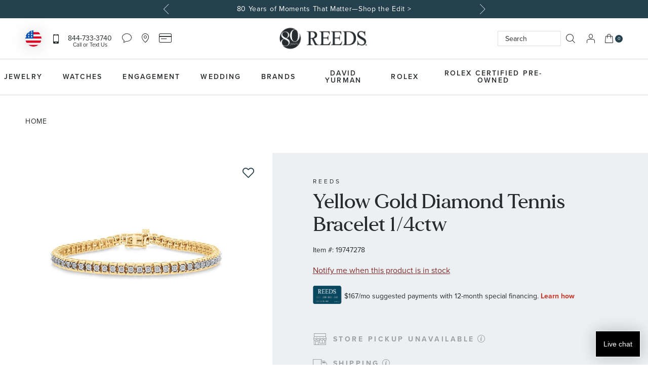

--- FILE ---
content_type: text/html; charset=UTF-8
request_url: https://www.reeds.com/yellow-gold-diamond-tennis-bracelet-1-4ctw-plu19747278.html
body_size: 71495
content:
<!doctype html>
<html lang="en">
    <head prefix="og: http://ogp.me/ns# fb: http://ogp.me/ns/fb# product: http://ogp.me/ns/product#">
        <script>
    var LOCALE = 'en\u002DUS';
    var BASE_URL = 'https\u003A\u002F\u002Fwww.reeds.com\u002F';
    var require = {
        'baseUrl': 'https\u003A\u002F\u002Fwww.reeds.com\u002Fstatic\u002Ffrontend\u002FKadro\u002Freeds\u002Fen_US'
    };</script>        <meta charset="utf-8"/><script type="text/javascript">(window.NREUM||(NREUM={})).init={privacy:{cookies_enabled:true},ajax:{deny_list:["bam.nr-data.net"]},feature_flags:["soft_nav"],distributed_tracing:{enabled:true}};(window.NREUM||(NREUM={})).loader_config={agentID:"594536157",accountID:"1775153",trustKey:"1775153",xpid:"VQEAVFdWCxAFVFlbAwUOUlQ=",licenseKey:"08bb212b3e",applicationID:"508944940",browserID:"594536157"};;/*! For license information please see nr-loader-spa-1.308.0.min.js.LICENSE.txt */
(()=>{var e,t,r={384:(e,t,r)=>{"use strict";r.d(t,{NT:()=>a,US:()=>u,Zm:()=>o,bQ:()=>d,dV:()=>c,pV:()=>l});var n=r(6154),i=r(1863),s=r(1910);const a={beacon:"bam.nr-data.net",errorBeacon:"bam.nr-data.net"};function o(){return n.gm.NREUM||(n.gm.NREUM={}),void 0===n.gm.newrelic&&(n.gm.newrelic=n.gm.NREUM),n.gm.NREUM}function c(){let e=o();return e.o||(e.o={ST:n.gm.setTimeout,SI:n.gm.setImmediate||n.gm.setInterval,CT:n.gm.clearTimeout,XHR:n.gm.XMLHttpRequest,REQ:n.gm.Request,EV:n.gm.Event,PR:n.gm.Promise,MO:n.gm.MutationObserver,FETCH:n.gm.fetch,WS:n.gm.WebSocket},(0,s.i)(...Object.values(e.o))),e}function d(e,t){let r=o();r.initializedAgents??={},t.initializedAt={ms:(0,i.t)(),date:new Date},r.initializedAgents[e]=t}function u(e,t){o()[e]=t}function l(){return function(){let e=o();const t=e.info||{};e.info={beacon:a.beacon,errorBeacon:a.errorBeacon,...t}}(),function(){let e=o();const t=e.init||{};e.init={...t}}(),c(),function(){let e=o();const t=e.loader_config||{};e.loader_config={...t}}(),o()}},782:(e,t,r)=>{"use strict";r.d(t,{T:()=>n});const n=r(860).K7.pageViewTiming},860:(e,t,r)=>{"use strict";r.d(t,{$J:()=>u,K7:()=>c,P3:()=>d,XX:()=>i,Yy:()=>o,df:()=>s,qY:()=>n,v4:()=>a});const n="events",i="jserrors",s="browser/blobs",a="rum",o="browser/logs",c={ajax:"ajax",genericEvents:"generic_events",jserrors:i,logging:"logging",metrics:"metrics",pageAction:"page_action",pageViewEvent:"page_view_event",pageViewTiming:"page_view_timing",sessionReplay:"session_replay",sessionTrace:"session_trace",softNav:"soft_navigations",spa:"spa"},d={[c.pageViewEvent]:1,[c.pageViewTiming]:2,[c.metrics]:3,[c.jserrors]:4,[c.spa]:5,[c.ajax]:6,[c.sessionTrace]:7,[c.softNav]:8,[c.sessionReplay]:9,[c.logging]:10,[c.genericEvents]:11},u={[c.pageViewEvent]:a,[c.pageViewTiming]:n,[c.ajax]:n,[c.spa]:n,[c.softNav]:n,[c.metrics]:i,[c.jserrors]:i,[c.sessionTrace]:s,[c.sessionReplay]:s,[c.logging]:o,[c.genericEvents]:"ins"}},944:(e,t,r)=>{"use strict";r.d(t,{R:()=>i});var n=r(3241);function i(e,t){"function"==typeof console.debug&&(console.debug("New Relic Warning: https://github.com/newrelic/newrelic-browser-agent/blob/main/docs/warning-codes.md#".concat(e),t),(0,n.W)({agentIdentifier:null,drained:null,type:"data",name:"warn",feature:"warn",data:{code:e,secondary:t}}))}},993:(e,t,r)=>{"use strict";r.d(t,{A$:()=>s,ET:()=>a,TZ:()=>o,p_:()=>i});var n=r(860);const i={ERROR:"ERROR",WARN:"WARN",INFO:"INFO",DEBUG:"DEBUG",TRACE:"TRACE"},s={OFF:0,ERROR:1,WARN:2,INFO:3,DEBUG:4,TRACE:5},a="log",o=n.K7.logging},1541:(e,t,r)=>{"use strict";r.d(t,{U:()=>i,f:()=>n});const n={MFE:"MFE",BA:"BA"};function i(e,t){if(2!==t?.harvestEndpointVersion)return{};const r=t.agentRef.runtime.appMetadata.agents[0].entityGuid;return e?{"source.id":e.id,"source.name":e.name,"source.type":e.type,"parent.id":e.parent?.id||r,"parent.type":e.parent?.type||n.BA}:{"entity.guid":r,appId:t.agentRef.info.applicationID}}},1687:(e,t,r)=>{"use strict";r.d(t,{Ak:()=>d,Ze:()=>h,x3:()=>u});var n=r(3241),i=r(7836),s=r(3606),a=r(860),o=r(2646);const c={};function d(e,t){const r={staged:!1,priority:a.P3[t]||0};l(e),c[e].get(t)||c[e].set(t,r)}function u(e,t){e&&c[e]&&(c[e].get(t)&&c[e].delete(t),p(e,t,!1),c[e].size&&f(e))}function l(e){if(!e)throw new Error("agentIdentifier required");c[e]||(c[e]=new Map)}function h(e="",t="feature",r=!1){if(l(e),!e||!c[e].get(t)||r)return p(e,t);c[e].get(t).staged=!0,f(e)}function f(e){const t=Array.from(c[e]);t.every(([e,t])=>t.staged)&&(t.sort((e,t)=>e[1].priority-t[1].priority),t.forEach(([t])=>{c[e].delete(t),p(e,t)}))}function p(e,t,r=!0){const a=e?i.ee.get(e):i.ee,c=s.i.handlers;if(!a.aborted&&a.backlog&&c){if((0,n.W)({agentIdentifier:e,type:"lifecycle",name:"drain",feature:t}),r){const e=a.backlog[t],r=c[t];if(r){for(let t=0;e&&t<e.length;++t)g(e[t],r);Object.entries(r).forEach(([e,t])=>{Object.values(t||{}).forEach(t=>{t[0]?.on&&t[0]?.context()instanceof o.y&&t[0].on(e,t[1])})})}}a.isolatedBacklog||delete c[t],a.backlog[t]=null,a.emit("drain-"+t,[])}}function g(e,t){var r=e[1];Object.values(t[r]||{}).forEach(t=>{var r=e[0];if(t[0]===r){var n=t[1],i=e[3],s=e[2];n.apply(i,s)}})}},1738:(e,t,r)=>{"use strict";r.d(t,{U:()=>f,Y:()=>h});var n=r(3241),i=r(9908),s=r(1863),a=r(944),o=r(5701),c=r(3969),d=r(8362),u=r(860),l=r(4261);function h(e,t,r,s){const h=s||r;!h||h[e]&&h[e]!==d.d.prototype[e]||(h[e]=function(){(0,i.p)(c.xV,["API/"+e+"/called"],void 0,u.K7.metrics,r.ee),(0,n.W)({agentIdentifier:r.agentIdentifier,drained:!!o.B?.[r.agentIdentifier],type:"data",name:"api",feature:l.Pl+e,data:{}});try{return t.apply(this,arguments)}catch(e){(0,a.R)(23,e)}})}function f(e,t,r,n,a){const o=e.info;null===r?delete o.jsAttributes[t]:o.jsAttributes[t]=r,(a||null===r)&&(0,i.p)(l.Pl+n,[(0,s.t)(),t,r],void 0,"session",e.ee)}},1741:(e,t,r)=>{"use strict";r.d(t,{W:()=>s});var n=r(944),i=r(4261);class s{#e(e,...t){if(this[e]!==s.prototype[e])return this[e](...t);(0,n.R)(35,e)}addPageAction(e,t){return this.#e(i.hG,e,t)}register(e){return this.#e(i.eY,e)}recordCustomEvent(e,t){return this.#e(i.fF,e,t)}setPageViewName(e,t){return this.#e(i.Fw,e,t)}setCustomAttribute(e,t,r){return this.#e(i.cD,e,t,r)}noticeError(e,t){return this.#e(i.o5,e,t)}setUserId(e,t=!1){return this.#e(i.Dl,e,t)}setApplicationVersion(e){return this.#e(i.nb,e)}setErrorHandler(e){return this.#e(i.bt,e)}addRelease(e,t){return this.#e(i.k6,e,t)}log(e,t){return this.#e(i.$9,e,t)}start(){return this.#e(i.d3)}finished(e){return this.#e(i.BL,e)}recordReplay(){return this.#e(i.CH)}pauseReplay(){return this.#e(i.Tb)}addToTrace(e){return this.#e(i.U2,e)}setCurrentRouteName(e){return this.#e(i.PA,e)}interaction(e){return this.#e(i.dT,e)}wrapLogger(e,t,r){return this.#e(i.Wb,e,t,r)}measure(e,t){return this.#e(i.V1,e,t)}consent(e){return this.#e(i.Pv,e)}}},1863:(e,t,r)=>{"use strict";function n(){return Math.floor(performance.now())}r.d(t,{t:()=>n})},1910:(e,t,r)=>{"use strict";r.d(t,{i:()=>s});var n=r(944);const i=new Map;function s(...e){return e.every(e=>{if(i.has(e))return i.get(e);const t="function"==typeof e?e.toString():"",r=t.includes("[native code]"),s=t.includes("nrWrapper");return r||s||(0,n.R)(64,e?.name||t),i.set(e,r),r})}},2555:(e,t,r)=>{"use strict";r.d(t,{D:()=>o,f:()=>a});var n=r(384),i=r(8122);const s={beacon:n.NT.beacon,errorBeacon:n.NT.errorBeacon,licenseKey:void 0,applicationID:void 0,sa:void 0,queueTime:void 0,applicationTime:void 0,ttGuid:void 0,user:void 0,account:void 0,product:void 0,extra:void 0,jsAttributes:{},userAttributes:void 0,atts:void 0,transactionName:void 0,tNamePlain:void 0};function a(e){try{return!!e.licenseKey&&!!e.errorBeacon&&!!e.applicationID}catch(e){return!1}}const o=e=>(0,i.a)(e,s)},2614:(e,t,r)=>{"use strict";r.d(t,{BB:()=>a,H3:()=>n,g:()=>d,iL:()=>c,tS:()=>o,uh:()=>i,wk:()=>s});const n="NRBA",i="SESSION",s=144e5,a=18e5,o={STARTED:"session-started",PAUSE:"session-pause",RESET:"session-reset",RESUME:"session-resume",UPDATE:"session-update"},c={SAME_TAB:"same-tab",CROSS_TAB:"cross-tab"},d={OFF:0,FULL:1,ERROR:2}},2646:(e,t,r)=>{"use strict";r.d(t,{y:()=>n});class n{constructor(e){this.contextId=e}}},2843:(e,t,r)=>{"use strict";r.d(t,{G:()=>s,u:()=>i});var n=r(3878);function i(e,t=!1,r,i){(0,n.DD)("visibilitychange",function(){if(t)return void("hidden"===document.visibilityState&&e());e(document.visibilityState)},r,i)}function s(e,t,r){(0,n.sp)("pagehide",e,t,r)}},3241:(e,t,r)=>{"use strict";r.d(t,{W:()=>s});var n=r(6154);const i="newrelic";function s(e={}){try{n.gm.dispatchEvent(new CustomEvent(i,{detail:e}))}catch(e){}}},3304:(e,t,r)=>{"use strict";r.d(t,{A:()=>s});var n=r(7836);const i=()=>{const e=new WeakSet;return(t,r)=>{if("object"==typeof r&&null!==r){if(e.has(r))return;e.add(r)}return r}};function s(e){try{return JSON.stringify(e,i())??""}catch(e){try{n.ee.emit("internal-error",[e])}catch(e){}return""}}},3333:(e,t,r)=>{"use strict";r.d(t,{$v:()=>u,TZ:()=>n,Xh:()=>c,Zp:()=>i,kd:()=>d,mq:()=>o,nf:()=>a,qN:()=>s});const n=r(860).K7.genericEvents,i=["auxclick","click","copy","keydown","paste","scrollend"],s=["focus","blur"],a=4,o=1e3,c=2e3,d=["PageAction","UserAction","BrowserPerformance"],u={RESOURCES:"experimental.resources",REGISTER:"register"}},3434:(e,t,r)=>{"use strict";r.d(t,{Jt:()=>s,YM:()=>d});var n=r(7836),i=r(5607);const s="nr@original:".concat(i.W),a=50;var o=Object.prototype.hasOwnProperty,c=!1;function d(e,t){return e||(e=n.ee),r.inPlace=function(e,t,n,i,s){n||(n="");const a="-"===n.charAt(0);for(let o=0;o<t.length;o++){const c=t[o],d=e[c];l(d)||(e[c]=r(d,a?c+n:n,i,c,s))}},r.flag=s,r;function r(t,r,n,c,d){return l(t)?t:(r||(r=""),nrWrapper[s]=t,function(e,t,r){if(Object.defineProperty&&Object.keys)try{return Object.keys(e).forEach(function(r){Object.defineProperty(t,r,{get:function(){return e[r]},set:function(t){return e[r]=t,t}})}),t}catch(e){u([e],r)}for(var n in e)o.call(e,n)&&(t[n]=e[n])}(t,nrWrapper,e),nrWrapper);function nrWrapper(){var s,o,l,h;let f;try{o=this,s=[...arguments],l="function"==typeof n?n(s,o):n||{}}catch(t){u([t,"",[s,o,c],l],e)}i(r+"start",[s,o,c],l,d);const p=performance.now();let g;try{return h=t.apply(o,s),g=performance.now(),h}catch(e){throw g=performance.now(),i(r+"err",[s,o,e],l,d),f=e,f}finally{const e=g-p,t={start:p,end:g,duration:e,isLongTask:e>=a,methodName:c,thrownError:f};t.isLongTask&&i("long-task",[t,o],l,d),i(r+"end",[s,o,h],l,d)}}}function i(r,n,i,s){if(!c||t){var a=c;c=!0;try{e.emit(r,n,i,t,s)}catch(t){u([t,r,n,i],e)}c=a}}}function u(e,t){t||(t=n.ee);try{t.emit("internal-error",e)}catch(e){}}function l(e){return!(e&&"function"==typeof e&&e.apply&&!e[s])}},3606:(e,t,r)=>{"use strict";r.d(t,{i:()=>s});var n=r(9908);s.on=a;var i=s.handlers={};function s(e,t,r,s){a(s||n.d,i,e,t,r)}function a(e,t,r,i,s){s||(s="feature"),e||(e=n.d);var a=t[s]=t[s]||{};(a[r]=a[r]||[]).push([e,i])}},3738:(e,t,r)=>{"use strict";r.d(t,{He:()=>i,Kp:()=>o,Lc:()=>d,Rz:()=>u,TZ:()=>n,bD:()=>s,d3:()=>a,jx:()=>l,sl:()=>h,uP:()=>c});const n=r(860).K7.sessionTrace,i="bstResource",s="resource",a="-start",o="-end",c="fn"+a,d="fn"+o,u="pushState",l=1e3,h=3e4},3785:(e,t,r)=>{"use strict";r.d(t,{R:()=>c,b:()=>d});var n=r(9908),i=r(1863),s=r(860),a=r(3969),o=r(993);function c(e,t,r={},c=o.p_.INFO,d=!0,u,l=(0,i.t)()){(0,n.p)(a.xV,["API/logging/".concat(c.toLowerCase(),"/called")],void 0,s.K7.metrics,e),(0,n.p)(o.ET,[l,t,r,c,d,u],void 0,s.K7.logging,e)}function d(e){return"string"==typeof e&&Object.values(o.p_).some(t=>t===e.toUpperCase().trim())}},3878:(e,t,r)=>{"use strict";function n(e,t){return{capture:e,passive:!1,signal:t}}function i(e,t,r=!1,i){window.addEventListener(e,t,n(r,i))}function s(e,t,r=!1,i){document.addEventListener(e,t,n(r,i))}r.d(t,{DD:()=>s,jT:()=>n,sp:()=>i})},3962:(e,t,r)=>{"use strict";r.d(t,{AM:()=>a,O2:()=>l,OV:()=>s,Qu:()=>h,TZ:()=>c,ih:()=>f,pP:()=>o,t1:()=>u,tC:()=>i,wD:()=>d});var n=r(860);const i=["click","keydown","submit"],s="popstate",a="api",o="initialPageLoad",c=n.K7.softNav,d=5e3,u=500,l={INITIAL_PAGE_LOAD:"",ROUTE_CHANGE:1,UNSPECIFIED:2},h={INTERACTION:1,AJAX:2,CUSTOM_END:3,CUSTOM_TRACER:4},f={IP:"in progress",PF:"pending finish",FIN:"finished",CAN:"cancelled"}},3969:(e,t,r)=>{"use strict";r.d(t,{TZ:()=>n,XG:()=>o,rs:()=>i,xV:()=>a,z_:()=>s});const n=r(860).K7.metrics,i="sm",s="cm",a="storeSupportabilityMetrics",o="storeEventMetrics"},4234:(e,t,r)=>{"use strict";r.d(t,{W:()=>s});var n=r(7836),i=r(1687);class s{constructor(e,t){this.agentIdentifier=e,this.ee=n.ee.get(e),this.featureName=t,this.blocked=!1}deregisterDrain(){(0,i.x3)(this.agentIdentifier,this.featureName)}}},4261:(e,t,r)=>{"use strict";r.d(t,{$9:()=>u,BL:()=>c,CH:()=>p,Dl:()=>R,Fw:()=>w,PA:()=>v,Pl:()=>n,Pv:()=>A,Tb:()=>h,U2:()=>a,V1:()=>E,Wb:()=>T,bt:()=>y,cD:()=>b,d3:()=>x,dT:()=>d,eY:()=>g,fF:()=>f,hG:()=>s,hw:()=>i,k6:()=>o,nb:()=>m,o5:()=>l});const n="api-",i=n+"ixn-",s="addPageAction",a="addToTrace",o="addRelease",c="finished",d="interaction",u="log",l="noticeError",h="pauseReplay",f="recordCustomEvent",p="recordReplay",g="register",m="setApplicationVersion",v="setCurrentRouteName",b="setCustomAttribute",y="setErrorHandler",w="setPageViewName",R="setUserId",x="start",T="wrapLogger",E="measure",A="consent"},5205:(e,t,r)=>{"use strict";r.d(t,{j:()=>S});var n=r(384),i=r(1741);var s=r(2555),a=r(3333);const o=e=>{if(!e||"string"!=typeof e)return!1;try{document.createDocumentFragment().querySelector(e)}catch{return!1}return!0};var c=r(2614),d=r(944),u=r(8122);const l="[data-nr-mask]",h=e=>(0,u.a)(e,(()=>{const e={feature_flags:[],experimental:{allow_registered_children:!1,resources:!1},mask_selector:"*",block_selector:"[data-nr-block]",mask_input_options:{color:!1,date:!1,"datetime-local":!1,email:!1,month:!1,number:!1,range:!1,search:!1,tel:!1,text:!1,time:!1,url:!1,week:!1,textarea:!1,select:!1,password:!0}};return{ajax:{deny_list:void 0,block_internal:!0,enabled:!0,autoStart:!0},api:{get allow_registered_children(){return e.feature_flags.includes(a.$v.REGISTER)||e.experimental.allow_registered_children},set allow_registered_children(t){e.experimental.allow_registered_children=t},duplicate_registered_data:!1},browser_consent_mode:{enabled:!1},distributed_tracing:{enabled:void 0,exclude_newrelic_header:void 0,cors_use_newrelic_header:void 0,cors_use_tracecontext_headers:void 0,allowed_origins:void 0},get feature_flags(){return e.feature_flags},set feature_flags(t){e.feature_flags=t},generic_events:{enabled:!0,autoStart:!0},harvest:{interval:30},jserrors:{enabled:!0,autoStart:!0},logging:{enabled:!0,autoStart:!0},metrics:{enabled:!0,autoStart:!0},obfuscate:void 0,page_action:{enabled:!0},page_view_event:{enabled:!0,autoStart:!0},page_view_timing:{enabled:!0,autoStart:!0},performance:{capture_marks:!1,capture_measures:!1,capture_detail:!0,resources:{get enabled(){return e.feature_flags.includes(a.$v.RESOURCES)||e.experimental.resources},set enabled(t){e.experimental.resources=t},asset_types:[],first_party_domains:[],ignore_newrelic:!0}},privacy:{cookies_enabled:!0},proxy:{assets:void 0,beacon:void 0},session:{expiresMs:c.wk,inactiveMs:c.BB},session_replay:{autoStart:!0,enabled:!1,preload:!1,sampling_rate:10,error_sampling_rate:100,collect_fonts:!1,inline_images:!1,fix_stylesheets:!0,mask_all_inputs:!0,get mask_text_selector(){return e.mask_selector},set mask_text_selector(t){o(t)?e.mask_selector="".concat(t,",").concat(l):""===t||null===t?e.mask_selector=l:(0,d.R)(5,t)},get block_class(){return"nr-block"},get ignore_class(){return"nr-ignore"},get mask_text_class(){return"nr-mask"},get block_selector(){return e.block_selector},set block_selector(t){o(t)?e.block_selector+=",".concat(t):""!==t&&(0,d.R)(6,t)},get mask_input_options(){return e.mask_input_options},set mask_input_options(t){t&&"object"==typeof t?e.mask_input_options={...t,password:!0}:(0,d.R)(7,t)}},session_trace:{enabled:!0,autoStart:!0},soft_navigations:{enabled:!0,autoStart:!0},spa:{enabled:!0,autoStart:!0},ssl:void 0,user_actions:{enabled:!0,elementAttributes:["id","className","tagName","type"]}}})());var f=r(6154),p=r(9324);let g=0;const m={buildEnv:p.F3,distMethod:p.Xs,version:p.xv,originTime:f.WN},v={consented:!1},b={appMetadata:{},get consented(){return this.session?.state?.consent||v.consented},set consented(e){v.consented=e},customTransaction:void 0,denyList:void 0,disabled:!1,harvester:void 0,isolatedBacklog:!1,isRecording:!1,loaderType:void 0,maxBytes:3e4,obfuscator:void 0,onerror:void 0,ptid:void 0,releaseIds:{},session:void 0,timeKeeper:void 0,registeredEntities:[],jsAttributesMetadata:{bytes:0},get harvestCount(){return++g}},y=e=>{const t=(0,u.a)(e,b),r=Object.keys(m).reduce((e,t)=>(e[t]={value:m[t],writable:!1,configurable:!0,enumerable:!0},e),{});return Object.defineProperties(t,r)};var w=r(5701);const R=e=>{const t=e.startsWith("http");e+="/",r.p=t?e:"https://"+e};var x=r(7836),T=r(3241);const E={accountID:void 0,trustKey:void 0,agentID:void 0,licenseKey:void 0,applicationID:void 0,xpid:void 0},A=e=>(0,u.a)(e,E),_=new Set;function S(e,t={},r,a){let{init:o,info:c,loader_config:d,runtime:u={},exposed:l=!0}=t;if(!c){const e=(0,n.pV)();o=e.init,c=e.info,d=e.loader_config}e.init=h(o||{}),e.loader_config=A(d||{}),c.jsAttributes??={},f.bv&&(c.jsAttributes.isWorker=!0),e.info=(0,s.D)(c);const p=e.init,g=[c.beacon,c.errorBeacon];_.has(e.agentIdentifier)||(p.proxy.assets&&(R(p.proxy.assets),g.push(p.proxy.assets)),p.proxy.beacon&&g.push(p.proxy.beacon),e.beacons=[...g],function(e){const t=(0,n.pV)();Object.getOwnPropertyNames(i.W.prototype).forEach(r=>{const n=i.W.prototype[r];if("function"!=typeof n||"constructor"===n)return;let s=t[r];e[r]&&!1!==e.exposed&&"micro-agent"!==e.runtime?.loaderType&&(t[r]=(...t)=>{const n=e[r](...t);return s?s(...t):n})})}(e),(0,n.US)("activatedFeatures",w.B)),u.denyList=[...p.ajax.deny_list||[],...p.ajax.block_internal?g:[]],u.ptid=e.agentIdentifier,u.loaderType=r,e.runtime=y(u),_.has(e.agentIdentifier)||(e.ee=x.ee.get(e.agentIdentifier),e.exposed=l,(0,T.W)({agentIdentifier:e.agentIdentifier,drained:!!w.B?.[e.agentIdentifier],type:"lifecycle",name:"initialize",feature:void 0,data:e.config})),_.add(e.agentIdentifier)}},5270:(e,t,r)=>{"use strict";r.d(t,{Aw:()=>a,SR:()=>s,rF:()=>o});var n=r(384),i=r(7767);function s(e){return!!(0,n.dV)().o.MO&&(0,i.V)(e)&&!0===e?.session_trace.enabled}function a(e){return!0===e?.session_replay.preload&&s(e)}function o(e,t){try{if("string"==typeof t?.type){if("password"===t.type.toLowerCase())return"*".repeat(e?.length||0);if(void 0!==t?.dataset?.nrUnmask||t?.classList?.contains("nr-unmask"))return e}}catch(e){}return"string"==typeof e?e.replace(/[\S]/g,"*"):"*".repeat(e?.length||0)}},5289:(e,t,r)=>{"use strict";r.d(t,{GG:()=>a,Qr:()=>c,sB:()=>o});var n=r(3878),i=r(6389);function s(){return"undefined"==typeof document||"complete"===document.readyState}function a(e,t){if(s())return e();const r=(0,i.J)(e),a=setInterval(()=>{s()&&(clearInterval(a),r())},500);(0,n.sp)("load",r,t)}function o(e){if(s())return e();(0,n.DD)("DOMContentLoaded",e)}function c(e){if(s())return e();(0,n.sp)("popstate",e)}},5607:(e,t,r)=>{"use strict";r.d(t,{W:()=>n});const n=(0,r(9566).bz)()},5701:(e,t,r)=>{"use strict";r.d(t,{B:()=>s,t:()=>a});var n=r(3241);const i=new Set,s={};function a(e,t){const r=t.agentIdentifier;s[r]??={},e&&"object"==typeof e&&(i.has(r)||(t.ee.emit("rumresp",[e]),s[r]=e,i.add(r),(0,n.W)({agentIdentifier:r,loaded:!0,drained:!0,type:"lifecycle",name:"load",feature:void 0,data:e})))}},6154:(e,t,r)=>{"use strict";r.d(t,{OF:()=>d,RI:()=>i,WN:()=>h,bv:()=>s,eN:()=>f,gm:()=>a,lR:()=>l,m:()=>c,mw:()=>o,sb:()=>u});var n=r(1863);const i="undefined"!=typeof window&&!!window.document,s="undefined"!=typeof WorkerGlobalScope&&("undefined"!=typeof self&&self instanceof WorkerGlobalScope&&self.navigator instanceof WorkerNavigator||"undefined"!=typeof globalThis&&globalThis instanceof WorkerGlobalScope&&globalThis.navigator instanceof WorkerNavigator),a=i?window:"undefined"!=typeof WorkerGlobalScope&&("undefined"!=typeof self&&self instanceof WorkerGlobalScope&&self||"undefined"!=typeof globalThis&&globalThis instanceof WorkerGlobalScope&&globalThis),o=Boolean("hidden"===a?.document?.visibilityState),c=""+a?.location,d=/iPad|iPhone|iPod/.test(a.navigator?.userAgent),u=d&&"undefined"==typeof SharedWorker,l=(()=>{const e=a.navigator?.userAgent?.match(/Firefox[/\s](\d+\.\d+)/);return Array.isArray(e)&&e.length>=2?+e[1]:0})(),h=Date.now()-(0,n.t)(),f=()=>"undefined"!=typeof PerformanceNavigationTiming&&a?.performance?.getEntriesByType("navigation")?.[0]?.responseStart},6344:(e,t,r)=>{"use strict";r.d(t,{BB:()=>u,Qb:()=>l,TZ:()=>i,Ug:()=>a,Vh:()=>s,_s:()=>o,bc:()=>d,yP:()=>c});var n=r(2614);const i=r(860).K7.sessionReplay,s="errorDuringReplay",a=.12,o={DomContentLoaded:0,Load:1,FullSnapshot:2,IncrementalSnapshot:3,Meta:4,Custom:5},c={[n.g.ERROR]:15e3,[n.g.FULL]:3e5,[n.g.OFF]:0},d={RESET:{message:"Session was reset",sm:"Reset"},IMPORT:{message:"Recorder failed to import",sm:"Import"},TOO_MANY:{message:"429: Too Many Requests",sm:"Too-Many"},TOO_BIG:{message:"Payload was too large",sm:"Too-Big"},CROSS_TAB:{message:"Session Entity was set to OFF on another tab",sm:"Cross-Tab"},ENTITLEMENTS:{message:"Session Replay is not allowed and will not be started",sm:"Entitlement"}},u=5e3,l={API:"api",RESUME:"resume",SWITCH_TO_FULL:"switchToFull",INITIALIZE:"initialize",PRELOAD:"preload"}},6389:(e,t,r)=>{"use strict";function n(e,t=500,r={}){const n=r?.leading||!1;let i;return(...r)=>{n&&void 0===i&&(e.apply(this,r),i=setTimeout(()=>{i=clearTimeout(i)},t)),n||(clearTimeout(i),i=setTimeout(()=>{e.apply(this,r)},t))}}function i(e){let t=!1;return(...r)=>{t||(t=!0,e.apply(this,r))}}r.d(t,{J:()=>i,s:()=>n})},6630:(e,t,r)=>{"use strict";r.d(t,{T:()=>n});const n=r(860).K7.pageViewEvent},6774:(e,t,r)=>{"use strict";r.d(t,{T:()=>n});const n=r(860).K7.jserrors},7295:(e,t,r)=>{"use strict";r.d(t,{Xv:()=>a,gX:()=>i,iW:()=>s});var n=[];function i(e){if(!e||s(e))return!1;if(0===n.length)return!0;if("*"===n[0].hostname)return!1;for(var t=0;t<n.length;t++){var r=n[t];if(r.hostname.test(e.hostname)&&r.pathname.test(e.pathname))return!1}return!0}function s(e){return void 0===e.hostname}function a(e){if(n=[],e&&e.length)for(var t=0;t<e.length;t++){let r=e[t];if(!r)continue;if("*"===r)return void(n=[{hostname:"*"}]);0===r.indexOf("http://")?r=r.substring(7):0===r.indexOf("https://")&&(r=r.substring(8));const i=r.indexOf("/");let s,a;i>0?(s=r.substring(0,i),a=r.substring(i)):(s=r,a="*");let[c]=s.split(":");n.push({hostname:o(c),pathname:o(a,!0)})}}function o(e,t=!1){const r=e.replace(/[.+?^${}()|[\]\\]/g,e=>"\\"+e).replace(/\*/g,".*?");return new RegExp((t?"^":"")+r+"$")}},7485:(e,t,r)=>{"use strict";r.d(t,{D:()=>i});var n=r(6154);function i(e){if(0===(e||"").indexOf("data:"))return{protocol:"data"};try{const t=new URL(e,location.href),r={port:t.port,hostname:t.hostname,pathname:t.pathname,search:t.search,protocol:t.protocol.slice(0,t.protocol.indexOf(":")),sameOrigin:t.protocol===n.gm?.location?.protocol&&t.host===n.gm?.location?.host};return r.port&&""!==r.port||("http:"===t.protocol&&(r.port="80"),"https:"===t.protocol&&(r.port="443")),r.pathname&&""!==r.pathname?r.pathname.startsWith("/")||(r.pathname="/".concat(r.pathname)):r.pathname="/",r}catch(e){return{}}}},7699:(e,t,r)=>{"use strict";r.d(t,{It:()=>s,KC:()=>o,No:()=>i,qh:()=>a});var n=r(860);const i=16e3,s=1e6,a="SESSION_ERROR",o={[n.K7.logging]:!0,[n.K7.genericEvents]:!1,[n.K7.jserrors]:!1,[n.K7.ajax]:!1}},7767:(e,t,r)=>{"use strict";r.d(t,{V:()=>i});var n=r(6154);const i=e=>n.RI&&!0===e?.privacy.cookies_enabled},7836:(e,t,r)=>{"use strict";r.d(t,{P:()=>o,ee:()=>c});var n=r(384),i=r(8990),s=r(2646),a=r(5607);const o="nr@context:".concat(a.W),c=function e(t,r){var n={},a={},u={},l=!1;try{l=16===r.length&&d.initializedAgents?.[r]?.runtime.isolatedBacklog}catch(e){}var h={on:p,addEventListener:p,removeEventListener:function(e,t){var r=n[e];if(!r)return;for(var i=0;i<r.length;i++)r[i]===t&&r.splice(i,1)},emit:function(e,r,n,i,s){!1!==s&&(s=!0);if(c.aborted&&!i)return;t&&s&&t.emit(e,r,n);var o=f(n);g(e).forEach(e=>{e.apply(o,r)});var d=v()[a[e]];d&&d.push([h,e,r,o]);return o},get:m,listeners:g,context:f,buffer:function(e,t){const r=v();if(t=t||"feature",h.aborted)return;Object.entries(e||{}).forEach(([e,n])=>{a[n]=t,t in r||(r[t]=[])})},abort:function(){h._aborted=!0,Object.keys(h.backlog).forEach(e=>{delete h.backlog[e]})},isBuffering:function(e){return!!v()[a[e]]},debugId:r,backlog:l?{}:t&&"object"==typeof t.backlog?t.backlog:{},isolatedBacklog:l};return Object.defineProperty(h,"aborted",{get:()=>{let e=h._aborted||!1;return e||(t&&(e=t.aborted),e)}}),h;function f(e){return e&&e instanceof s.y?e:e?(0,i.I)(e,o,()=>new s.y(o)):new s.y(o)}function p(e,t){n[e]=g(e).concat(t)}function g(e){return n[e]||[]}function m(t){return u[t]=u[t]||e(h,t)}function v(){return h.backlog}}(void 0,"globalEE"),d=(0,n.Zm)();d.ee||(d.ee=c)},8122:(e,t,r)=>{"use strict";r.d(t,{a:()=>i});var n=r(944);function i(e,t){try{if(!e||"object"!=typeof e)return(0,n.R)(3);if(!t||"object"!=typeof t)return(0,n.R)(4);const r=Object.create(Object.getPrototypeOf(t),Object.getOwnPropertyDescriptors(t)),s=0===Object.keys(r).length?e:r;for(let a in s)if(void 0!==e[a])try{if(null===e[a]){r[a]=null;continue}Array.isArray(e[a])&&Array.isArray(t[a])?r[a]=Array.from(new Set([...e[a],...t[a]])):"object"==typeof e[a]&&"object"==typeof t[a]?r[a]=i(e[a],t[a]):r[a]=e[a]}catch(e){r[a]||(0,n.R)(1,e)}return r}catch(e){(0,n.R)(2,e)}}},8139:(e,t,r)=>{"use strict";r.d(t,{u:()=>h});var n=r(7836),i=r(3434),s=r(8990),a=r(6154);const o={},c=a.gm.XMLHttpRequest,d="addEventListener",u="removeEventListener",l="nr@wrapped:".concat(n.P);function h(e){var t=function(e){return(e||n.ee).get("events")}(e);if(o[t.debugId]++)return t;o[t.debugId]=1;var r=(0,i.YM)(t,!0);function h(e){r.inPlace(e,[d,u],"-",p)}function p(e,t){return e[1]}return"getPrototypeOf"in Object&&(a.RI&&f(document,h),c&&f(c.prototype,h),f(a.gm,h)),t.on(d+"-start",function(e,t){var n=e[1];if(null!==n&&("function"==typeof n||"object"==typeof n)&&"newrelic"!==e[0]){var i=(0,s.I)(n,l,function(){var e={object:function(){if("function"!=typeof n.handleEvent)return;return n.handleEvent.apply(n,arguments)},function:n}[typeof n];return e?r(e,"fn-",null,e.name||"anonymous"):n});this.wrapped=e[1]=i}}),t.on(u+"-start",function(e){e[1]=this.wrapped||e[1]}),t}function f(e,t,...r){let n=e;for(;"object"==typeof n&&!Object.prototype.hasOwnProperty.call(n,d);)n=Object.getPrototypeOf(n);n&&t(n,...r)}},8362:(e,t,r)=>{"use strict";r.d(t,{d:()=>s});var n=r(9566),i=r(1741);class s extends i.W{agentIdentifier=(0,n.LA)(16)}},8374:(e,t,r)=>{r.nc=(()=>{try{return document?.currentScript?.nonce}catch(e){}return""})()},8990:(e,t,r)=>{"use strict";r.d(t,{I:()=>i});var n=Object.prototype.hasOwnProperty;function i(e,t,r){if(n.call(e,t))return e[t];var i=r();if(Object.defineProperty&&Object.keys)try{return Object.defineProperty(e,t,{value:i,writable:!0,enumerable:!1}),i}catch(e){}return e[t]=i,i}},9119:(e,t,r)=>{"use strict";r.d(t,{L:()=>s});var n=/([^?#]*)[^#]*(#[^?]*|$).*/,i=/([^?#]*)().*/;function s(e,t){return e?e.replace(t?n:i,"$1$2"):e}},9300:(e,t,r)=>{"use strict";r.d(t,{T:()=>n});const n=r(860).K7.ajax},9324:(e,t,r)=>{"use strict";r.d(t,{AJ:()=>a,F3:()=>i,Xs:()=>s,Yq:()=>o,xv:()=>n});const n="1.308.0",i="PROD",s="CDN",a="@newrelic/rrweb",o="1.0.1"},9566:(e,t,r)=>{"use strict";r.d(t,{LA:()=>o,ZF:()=>c,bz:()=>a,el:()=>d});var n=r(6154);const i="xxxxxxxx-xxxx-4xxx-yxxx-xxxxxxxxxxxx";function s(e,t){return e?15&e[t]:16*Math.random()|0}function a(){const e=n.gm?.crypto||n.gm?.msCrypto;let t,r=0;return e&&e.getRandomValues&&(t=e.getRandomValues(new Uint8Array(30))),i.split("").map(e=>"x"===e?s(t,r++).toString(16):"y"===e?(3&s()|8).toString(16):e).join("")}function o(e){const t=n.gm?.crypto||n.gm?.msCrypto;let r,i=0;t&&t.getRandomValues&&(r=t.getRandomValues(new Uint8Array(e)));const a=[];for(var o=0;o<e;o++)a.push(s(r,i++).toString(16));return a.join("")}function c(){return o(16)}function d(){return o(32)}},9908:(e,t,r)=>{"use strict";r.d(t,{d:()=>n,p:()=>i});var n=r(7836).ee.get("handle");function i(e,t,r,i,s){s?(s.buffer([e],i),s.emit(e,t,r)):(n.buffer([e],i),n.emit(e,t,r))}}},n={};function i(e){var t=n[e];if(void 0!==t)return t.exports;var s=n[e]={exports:{}};return r[e](s,s.exports,i),s.exports}i.m=r,i.d=(e,t)=>{for(var r in t)i.o(t,r)&&!i.o(e,r)&&Object.defineProperty(e,r,{enumerable:!0,get:t[r]})},i.f={},i.e=e=>Promise.all(Object.keys(i.f).reduce((t,r)=>(i.f[r](e,t),t),[])),i.u=e=>({212:"nr-spa-compressor",249:"nr-spa-recorder",478:"nr-spa"}[e]+"-1.308.0.min.js"),i.o=(e,t)=>Object.prototype.hasOwnProperty.call(e,t),e={},t="NRBA-1.308.0.PROD:",i.l=(r,n,s,a)=>{if(e[r])e[r].push(n);else{var o,c;if(void 0!==s)for(var d=document.getElementsByTagName("script"),u=0;u<d.length;u++){var l=d[u];if(l.getAttribute("src")==r||l.getAttribute("data-webpack")==t+s){o=l;break}}if(!o){c=!0;var h={478:"sha512-RSfSVnmHk59T/uIPbdSE0LPeqcEdF4/+XhfJdBuccH5rYMOEZDhFdtnh6X6nJk7hGpzHd9Ujhsy7lZEz/ORYCQ==",249:"sha512-ehJXhmntm85NSqW4MkhfQqmeKFulra3klDyY0OPDUE+sQ3GokHlPh1pmAzuNy//3j4ac6lzIbmXLvGQBMYmrkg==",212:"sha512-B9h4CR46ndKRgMBcK+j67uSR2RCnJfGefU+A7FrgR/k42ovXy5x/MAVFiSvFxuVeEk/pNLgvYGMp1cBSK/G6Fg=="};(o=document.createElement("script")).charset="utf-8",i.nc&&o.setAttribute("nonce",i.nc),o.setAttribute("data-webpack",t+s),o.src=r,0!==o.src.indexOf(window.location.origin+"/")&&(o.crossOrigin="anonymous"),h[a]&&(o.integrity=h[a])}e[r]=[n];var f=(t,n)=>{o.onerror=o.onload=null,clearTimeout(p);var i=e[r];if(delete e[r],o.parentNode&&o.parentNode.removeChild(o),i&&i.forEach(e=>e(n)),t)return t(n)},p=setTimeout(f.bind(null,void 0,{type:"timeout",target:o}),12e4);o.onerror=f.bind(null,o.onerror),o.onload=f.bind(null,o.onload),c&&document.head.appendChild(o)}},i.r=e=>{"undefined"!=typeof Symbol&&Symbol.toStringTag&&Object.defineProperty(e,Symbol.toStringTag,{value:"Module"}),Object.defineProperty(e,"__esModule",{value:!0})},i.p="https://js-agent.newrelic.com/",(()=>{var e={38:0,788:0};i.f.j=(t,r)=>{var n=i.o(e,t)?e[t]:void 0;if(0!==n)if(n)r.push(n[2]);else{var s=new Promise((r,i)=>n=e[t]=[r,i]);r.push(n[2]=s);var a=i.p+i.u(t),o=new Error;i.l(a,r=>{if(i.o(e,t)&&(0!==(n=e[t])&&(e[t]=void 0),n)){var s=r&&("load"===r.type?"missing":r.type),a=r&&r.target&&r.target.src;o.message="Loading chunk "+t+" failed: ("+s+": "+a+")",o.name="ChunkLoadError",o.type=s,o.request=a,n[1](o)}},"chunk-"+t,t)}};var t=(t,r)=>{var n,s,[a,o,c]=r,d=0;if(a.some(t=>0!==e[t])){for(n in o)i.o(o,n)&&(i.m[n]=o[n]);if(c)c(i)}for(t&&t(r);d<a.length;d++)s=a[d],i.o(e,s)&&e[s]&&e[s][0](),e[s]=0},r=self["webpackChunk:NRBA-1.308.0.PROD"]=self["webpackChunk:NRBA-1.308.0.PROD"]||[];r.forEach(t.bind(null,0)),r.push=t.bind(null,r.push.bind(r))})(),(()=>{"use strict";i(8374);var e=i(8362),t=i(860);const r=Object.values(t.K7);var n=i(5205);var s=i(9908),a=i(1863),o=i(4261),c=i(1738);var d=i(1687),u=i(4234),l=i(5289),h=i(6154),f=i(944),p=i(5270),g=i(7767),m=i(6389),v=i(7699);class b extends u.W{constructor(e,t){super(e.agentIdentifier,t),this.agentRef=e,this.abortHandler=void 0,this.featAggregate=void 0,this.loadedSuccessfully=void 0,this.onAggregateImported=new Promise(e=>{this.loadedSuccessfully=e}),this.deferred=Promise.resolve(),!1===e.init[this.featureName].autoStart?this.deferred=new Promise((t,r)=>{this.ee.on("manual-start-all",(0,m.J)(()=>{(0,d.Ak)(e.agentIdentifier,this.featureName),t()}))}):(0,d.Ak)(e.agentIdentifier,t)}importAggregator(e,t,r={}){if(this.featAggregate)return;const n=async()=>{let n;await this.deferred;try{if((0,g.V)(e.init)){const{setupAgentSession:t}=await i.e(478).then(i.bind(i,8766));n=t(e)}}catch(e){(0,f.R)(20,e),this.ee.emit("internal-error",[e]),(0,s.p)(v.qh,[e],void 0,this.featureName,this.ee)}try{if(!this.#t(this.featureName,n,e.init))return(0,d.Ze)(this.agentIdentifier,this.featureName),void this.loadedSuccessfully(!1);const{Aggregate:i}=await t();this.featAggregate=new i(e,r),e.runtime.harvester.initializedAggregates.push(this.featAggregate),this.loadedSuccessfully(!0)}catch(e){(0,f.R)(34,e),this.abortHandler?.(),(0,d.Ze)(this.agentIdentifier,this.featureName,!0),this.loadedSuccessfully(!1),this.ee&&this.ee.abort()}};h.RI?(0,l.GG)(()=>n(),!0):n()}#t(e,r,n){if(this.blocked)return!1;switch(e){case t.K7.sessionReplay:return(0,p.SR)(n)&&!!r;case t.K7.sessionTrace:return!!r;default:return!0}}}var y=i(6630),w=i(2614),R=i(3241);class x extends b{static featureName=y.T;constructor(e){var t;super(e,y.T),this.setupInspectionEvents(e.agentIdentifier),t=e,(0,c.Y)(o.Fw,function(e,r){"string"==typeof e&&("/"!==e.charAt(0)&&(e="/"+e),t.runtime.customTransaction=(r||"http://custom.transaction")+e,(0,s.p)(o.Pl+o.Fw,[(0,a.t)()],void 0,void 0,t.ee))},t),this.importAggregator(e,()=>i.e(478).then(i.bind(i,2467)))}setupInspectionEvents(e){const t=(t,r)=>{t&&(0,R.W)({agentIdentifier:e,timeStamp:t.timeStamp,loaded:"complete"===t.target.readyState,type:"window",name:r,data:t.target.location+""})};(0,l.sB)(e=>{t(e,"DOMContentLoaded")}),(0,l.GG)(e=>{t(e,"load")}),(0,l.Qr)(e=>{t(e,"navigate")}),this.ee.on(w.tS.UPDATE,(t,r)=>{(0,R.W)({agentIdentifier:e,type:"lifecycle",name:"session",data:r})})}}var T=i(384);class E extends e.d{constructor(e){var t;(super(),h.gm)?(this.features={},(0,T.bQ)(this.agentIdentifier,this),this.desiredFeatures=new Set(e.features||[]),this.desiredFeatures.add(x),(0,n.j)(this,e,e.loaderType||"agent"),t=this,(0,c.Y)(o.cD,function(e,r,n=!1){if("string"==typeof e){if(["string","number","boolean"].includes(typeof r)||null===r)return(0,c.U)(t,e,r,o.cD,n);(0,f.R)(40,typeof r)}else(0,f.R)(39,typeof e)},t),function(e){(0,c.Y)(o.Dl,function(t,r=!1){if("string"!=typeof t&&null!==t)return void(0,f.R)(41,typeof t);const n=e.info.jsAttributes["enduser.id"];r&&null!=n&&n!==t?(0,s.p)(o.Pl+"setUserIdAndResetSession",[t],void 0,"session",e.ee):(0,c.U)(e,"enduser.id",t,o.Dl,!0)},e)}(this),function(e){(0,c.Y)(o.nb,function(t){if("string"==typeof t||null===t)return(0,c.U)(e,"application.version",t,o.nb,!1);(0,f.R)(42,typeof t)},e)}(this),function(e){(0,c.Y)(o.d3,function(){e.ee.emit("manual-start-all")},e)}(this),function(e){(0,c.Y)(o.Pv,function(t=!0){if("boolean"==typeof t){if((0,s.p)(o.Pl+o.Pv,[t],void 0,"session",e.ee),e.runtime.consented=t,t){const t=e.features.page_view_event;t.onAggregateImported.then(e=>{const r=t.featAggregate;e&&!r.sentRum&&r.sendRum()})}}else(0,f.R)(65,typeof t)},e)}(this),this.run()):(0,f.R)(21)}get config(){return{info:this.info,init:this.init,loader_config:this.loader_config,runtime:this.runtime}}get api(){return this}run(){try{const e=function(e){const t={};return r.forEach(r=>{t[r]=!!e[r]?.enabled}),t}(this.init),n=[...this.desiredFeatures];n.sort((e,r)=>t.P3[e.featureName]-t.P3[r.featureName]),n.forEach(r=>{if(!e[r.featureName]&&r.featureName!==t.K7.pageViewEvent)return;if(r.featureName===t.K7.spa)return void(0,f.R)(67);const n=function(e){switch(e){case t.K7.ajax:return[t.K7.jserrors];case t.K7.sessionTrace:return[t.K7.ajax,t.K7.pageViewEvent];case t.K7.sessionReplay:return[t.K7.sessionTrace];case t.K7.pageViewTiming:return[t.K7.pageViewEvent];default:return[]}}(r.featureName).filter(e=>!(e in this.features));n.length>0&&(0,f.R)(36,{targetFeature:r.featureName,missingDependencies:n}),this.features[r.featureName]=new r(this)})}catch(e){(0,f.R)(22,e);for(const e in this.features)this.features[e].abortHandler?.();const t=(0,T.Zm)();delete t.initializedAgents[this.agentIdentifier]?.features,delete this.sharedAggregator;return t.ee.get(this.agentIdentifier).abort(),!1}}}var A=i(2843),_=i(782);class S extends b{static featureName=_.T;constructor(e){super(e,_.T),h.RI&&((0,A.u)(()=>(0,s.p)("docHidden",[(0,a.t)()],void 0,_.T,this.ee),!0),(0,A.G)(()=>(0,s.p)("winPagehide",[(0,a.t)()],void 0,_.T,this.ee)),this.importAggregator(e,()=>i.e(478).then(i.bind(i,9917))))}}var O=i(3969);class I extends b{static featureName=O.TZ;constructor(e){super(e,O.TZ),h.RI&&document.addEventListener("securitypolicyviolation",e=>{(0,s.p)(O.xV,["Generic/CSPViolation/Detected"],void 0,this.featureName,this.ee)}),this.importAggregator(e,()=>i.e(478).then(i.bind(i,6555)))}}var N=i(6774),P=i(3878),k=i(3304);class D{constructor(e,t,r,n,i){this.name="UncaughtError",this.message="string"==typeof e?e:(0,k.A)(e),this.sourceURL=t,this.line=r,this.column=n,this.__newrelic=i}}function C(e){return M(e)?e:new D(void 0!==e?.message?e.message:e,e?.filename||e?.sourceURL,e?.lineno||e?.line,e?.colno||e?.col,e?.__newrelic,e?.cause)}function j(e){const t="Unhandled Promise Rejection: ";if(!e?.reason)return;if(M(e.reason)){try{e.reason.message.startsWith(t)||(e.reason.message=t+e.reason.message)}catch(e){}return C(e.reason)}const r=C(e.reason);return(r.message||"").startsWith(t)||(r.message=t+r.message),r}function L(e){if(e.error instanceof SyntaxError&&!/:\d+$/.test(e.error.stack?.trim())){const t=new D(e.message,e.filename,e.lineno,e.colno,e.error.__newrelic,e.cause);return t.name=SyntaxError.name,t}return M(e.error)?e.error:C(e)}function M(e){return e instanceof Error&&!!e.stack}function H(e,r,n,i,o=(0,a.t)()){"string"==typeof e&&(e=new Error(e)),(0,s.p)("err",[e,o,!1,r,n.runtime.isRecording,void 0,i],void 0,t.K7.jserrors,n.ee),(0,s.p)("uaErr",[],void 0,t.K7.genericEvents,n.ee)}var B=i(1541),K=i(993),W=i(3785);function U(e,{customAttributes:t={},level:r=K.p_.INFO}={},n,i,s=(0,a.t)()){(0,W.R)(n.ee,e,t,r,!1,i,s)}function F(e,r,n,i,c=(0,a.t)()){(0,s.p)(o.Pl+o.hG,[c,e,r,i],void 0,t.K7.genericEvents,n.ee)}function V(e,r,n,i,c=(0,a.t)()){const{start:d,end:u,customAttributes:l}=r||{},h={customAttributes:l||{}};if("object"!=typeof h.customAttributes||"string"!=typeof e||0===e.length)return void(0,f.R)(57);const p=(e,t)=>null==e?t:"number"==typeof e?e:e instanceof PerformanceMark?e.startTime:Number.NaN;if(h.start=p(d,0),h.end=p(u,c),Number.isNaN(h.start)||Number.isNaN(h.end))(0,f.R)(57);else{if(h.duration=h.end-h.start,!(h.duration<0))return(0,s.p)(o.Pl+o.V1,[h,e,i],void 0,t.K7.genericEvents,n.ee),h;(0,f.R)(58)}}function G(e,r={},n,i,c=(0,a.t)()){(0,s.p)(o.Pl+o.fF,[c,e,r,i],void 0,t.K7.genericEvents,n.ee)}function z(e){(0,c.Y)(o.eY,function(t){return Y(e,t)},e)}function Y(e,r,n){(0,f.R)(54,"newrelic.register"),r||={},r.type=B.f.MFE,r.licenseKey||=e.info.licenseKey,r.blocked=!1,r.parent=n||{},Array.isArray(r.tags)||(r.tags=[]);const i={};r.tags.forEach(e=>{"name"!==e&&"id"!==e&&(i["source.".concat(e)]=!0)}),r.isolated??=!0;let o=()=>{};const c=e.runtime.registeredEntities;if(!r.isolated){const e=c.find(({metadata:{target:{id:e}}})=>e===r.id&&!r.isolated);if(e)return e}const d=e=>{r.blocked=!0,o=e};function u(e){return"string"==typeof e&&!!e.trim()&&e.trim().length<501||"number"==typeof e}e.init.api.allow_registered_children||d((0,m.J)(()=>(0,f.R)(55))),u(r.id)&&u(r.name)||d((0,m.J)(()=>(0,f.R)(48,r)));const l={addPageAction:(t,n={})=>g(F,[t,{...i,...n},e],r),deregister:()=>{d((0,m.J)(()=>(0,f.R)(68)))},log:(t,n={})=>g(U,[t,{...n,customAttributes:{...i,...n.customAttributes||{}}},e],r),measure:(t,n={})=>g(V,[t,{...n,customAttributes:{...i,...n.customAttributes||{}}},e],r),noticeError:(t,n={})=>g(H,[t,{...i,...n},e],r),register:(t={})=>g(Y,[e,t],l.metadata.target),recordCustomEvent:(t,n={})=>g(G,[t,{...i,...n},e],r),setApplicationVersion:e=>p("application.version",e),setCustomAttribute:(e,t)=>p(e,t),setUserId:e=>p("enduser.id",e),metadata:{customAttributes:i,target:r}},h=()=>(r.blocked&&o(),r.blocked);h()||c.push(l);const p=(e,t)=>{h()||(i[e]=t)},g=(r,n,i)=>{if(h())return;const o=(0,a.t)();(0,s.p)(O.xV,["API/register/".concat(r.name,"/called")],void 0,t.K7.metrics,e.ee);try{if(e.init.api.duplicate_registered_data&&"register"!==r.name){let e=n;if(n[1]instanceof Object){const t={"child.id":i.id,"child.type":i.type};e="customAttributes"in n[1]?[n[0],{...n[1],customAttributes:{...n[1].customAttributes,...t}},...n.slice(2)]:[n[0],{...n[1],...t},...n.slice(2)]}r(...e,void 0,o)}return r(...n,i,o)}catch(e){(0,f.R)(50,e)}};return l}class Z extends b{static featureName=N.T;constructor(e){var t;super(e,N.T),t=e,(0,c.Y)(o.o5,(e,r)=>H(e,r,t),t),function(e){(0,c.Y)(o.bt,function(t){e.runtime.onerror=t},e)}(e),function(e){let t=0;(0,c.Y)(o.k6,function(e,r){++t>10||(this.runtime.releaseIds[e.slice(-200)]=(""+r).slice(-200))},e)}(e),z(e);try{this.removeOnAbort=new AbortController}catch(e){}this.ee.on("internal-error",(t,r)=>{this.abortHandler&&(0,s.p)("ierr",[C(t),(0,a.t)(),!0,{},e.runtime.isRecording,r],void 0,this.featureName,this.ee)}),h.gm.addEventListener("unhandledrejection",t=>{this.abortHandler&&(0,s.p)("err",[j(t),(0,a.t)(),!1,{unhandledPromiseRejection:1},e.runtime.isRecording],void 0,this.featureName,this.ee)},(0,P.jT)(!1,this.removeOnAbort?.signal)),h.gm.addEventListener("error",t=>{this.abortHandler&&(0,s.p)("err",[L(t),(0,a.t)(),!1,{},e.runtime.isRecording],void 0,this.featureName,this.ee)},(0,P.jT)(!1,this.removeOnAbort?.signal)),this.abortHandler=this.#r,this.importAggregator(e,()=>i.e(478).then(i.bind(i,2176)))}#r(){this.removeOnAbort?.abort(),this.abortHandler=void 0}}var q=i(8990);let X=1;function J(e){const t=typeof e;return!e||"object"!==t&&"function"!==t?-1:e===h.gm?0:(0,q.I)(e,"nr@id",function(){return X++})}function Q(e){if("string"==typeof e&&e.length)return e.length;if("object"==typeof e){if("undefined"!=typeof ArrayBuffer&&e instanceof ArrayBuffer&&e.byteLength)return e.byteLength;if("undefined"!=typeof Blob&&e instanceof Blob&&e.size)return e.size;if(!("undefined"!=typeof FormData&&e instanceof FormData))try{return(0,k.A)(e).length}catch(e){return}}}var ee=i(8139),te=i(7836),re=i(3434);const ne={},ie=["open","send"];function se(e){var t=e||te.ee;const r=function(e){return(e||te.ee).get("xhr")}(t);if(void 0===h.gm.XMLHttpRequest)return r;if(ne[r.debugId]++)return r;ne[r.debugId]=1,(0,ee.u)(t);var n=(0,re.YM)(r),i=h.gm.XMLHttpRequest,s=h.gm.MutationObserver,a=h.gm.Promise,o=h.gm.setInterval,c="readystatechange",d=["onload","onerror","onabort","onloadstart","onloadend","onprogress","ontimeout"],u=[],l=h.gm.XMLHttpRequest=function(e){const t=new i(e),s=r.context(t);try{r.emit("new-xhr",[t],s),t.addEventListener(c,(a=s,function(){var e=this;e.readyState>3&&!a.resolved&&(a.resolved=!0,r.emit("xhr-resolved",[],e)),n.inPlace(e,d,"fn-",y)}),(0,P.jT)(!1))}catch(e){(0,f.R)(15,e);try{r.emit("internal-error",[e])}catch(e){}}var a;return t};function p(e,t){n.inPlace(t,["onreadystatechange"],"fn-",y)}if(function(e,t){for(var r in e)t[r]=e[r]}(i,l),l.prototype=i.prototype,n.inPlace(l.prototype,ie,"-xhr-",y),r.on("send-xhr-start",function(e,t){p(e,t),function(e){u.push(e),s&&(g?g.then(b):o?o(b):(m=-m,v.data=m))}(t)}),r.on("open-xhr-start",p),s){var g=a&&a.resolve();if(!o&&!a){var m=1,v=document.createTextNode(m);new s(b).observe(v,{characterData:!0})}}else t.on("fn-end",function(e){e[0]&&e[0].type===c||b()});function b(){for(var e=0;e<u.length;e++)p(0,u[e]);u.length&&(u=[])}function y(e,t){return t}return r}var ae="fetch-",oe=ae+"body-",ce=["arrayBuffer","blob","json","text","formData"],de=h.gm.Request,ue=h.gm.Response,le="prototype";const he={};function fe(e){const t=function(e){return(e||te.ee).get("fetch")}(e);if(!(de&&ue&&h.gm.fetch))return t;if(he[t.debugId]++)return t;function r(e,r,n){var i=e[r];"function"==typeof i&&(e[r]=function(){var e,r=[...arguments],s={};t.emit(n+"before-start",[r],s),s[te.P]&&s[te.P].dt&&(e=s[te.P].dt);var a=i.apply(this,r);return t.emit(n+"start",[r,e],a),a.then(function(e){return t.emit(n+"end",[null,e],a),e},function(e){throw t.emit(n+"end",[e],a),e})})}return he[t.debugId]=1,ce.forEach(e=>{r(de[le],e,oe),r(ue[le],e,oe)}),r(h.gm,"fetch",ae),t.on(ae+"end",function(e,r){var n=this;if(r){var i=r.headers.get("content-length");null!==i&&(n.rxSize=i),t.emit(ae+"done",[null,r],n)}else t.emit(ae+"done",[e],n)}),t}var pe=i(7485),ge=i(9566);class me{constructor(e){this.agentRef=e}generateTracePayload(e){const t=this.agentRef.loader_config;if(!this.shouldGenerateTrace(e)||!t)return null;var r=(t.accountID||"").toString()||null,n=(t.agentID||"").toString()||null,i=(t.trustKey||"").toString()||null;if(!r||!n)return null;var s=(0,ge.ZF)(),a=(0,ge.el)(),o=Date.now(),c={spanId:s,traceId:a,timestamp:o};return(e.sameOrigin||this.isAllowedOrigin(e)&&this.useTraceContextHeadersForCors())&&(c.traceContextParentHeader=this.generateTraceContextParentHeader(s,a),c.traceContextStateHeader=this.generateTraceContextStateHeader(s,o,r,n,i)),(e.sameOrigin&&!this.excludeNewrelicHeader()||!e.sameOrigin&&this.isAllowedOrigin(e)&&this.useNewrelicHeaderForCors())&&(c.newrelicHeader=this.generateTraceHeader(s,a,o,r,n,i)),c}generateTraceContextParentHeader(e,t){return"00-"+t+"-"+e+"-01"}generateTraceContextStateHeader(e,t,r,n,i){return i+"@nr=0-1-"+r+"-"+n+"-"+e+"----"+t}generateTraceHeader(e,t,r,n,i,s){if(!("function"==typeof h.gm?.btoa))return null;var a={v:[0,1],d:{ty:"Browser",ac:n,ap:i,id:e,tr:t,ti:r}};return s&&n!==s&&(a.d.tk=s),btoa((0,k.A)(a))}shouldGenerateTrace(e){return this.agentRef.init?.distributed_tracing?.enabled&&this.isAllowedOrigin(e)}isAllowedOrigin(e){var t=!1;const r=this.agentRef.init?.distributed_tracing;if(e.sameOrigin)t=!0;else if(r?.allowed_origins instanceof Array)for(var n=0;n<r.allowed_origins.length;n++){var i=(0,pe.D)(r.allowed_origins[n]);if(e.hostname===i.hostname&&e.protocol===i.protocol&&e.port===i.port){t=!0;break}}return t}excludeNewrelicHeader(){var e=this.agentRef.init?.distributed_tracing;return!!e&&!!e.exclude_newrelic_header}useNewrelicHeaderForCors(){var e=this.agentRef.init?.distributed_tracing;return!!e&&!1!==e.cors_use_newrelic_header}useTraceContextHeadersForCors(){var e=this.agentRef.init?.distributed_tracing;return!!e&&!!e.cors_use_tracecontext_headers}}var ve=i(9300),be=i(7295);function ye(e){return"string"==typeof e?e:e instanceof(0,T.dV)().o.REQ?e.url:h.gm?.URL&&e instanceof URL?e.href:void 0}var we=["load","error","abort","timeout"],Re=we.length,xe=(0,T.dV)().o.REQ,Te=(0,T.dV)().o.XHR;const Ee="X-NewRelic-App-Data";class Ae extends b{static featureName=ve.T;constructor(e){super(e,ve.T),this.dt=new me(e),this.handler=(e,t,r,n)=>(0,s.p)(e,t,r,n,this.ee);try{const e={xmlhttprequest:"xhr",fetch:"fetch",beacon:"beacon"};h.gm?.performance?.getEntriesByType("resource").forEach(r=>{if(r.initiatorType in e&&0!==r.responseStatus){const n={status:r.responseStatus},i={rxSize:r.transferSize,duration:Math.floor(r.duration),cbTime:0};_e(n,r.name),this.handler("xhr",[n,i,r.startTime,r.responseEnd,e[r.initiatorType]],void 0,t.K7.ajax)}})}catch(e){}fe(this.ee),se(this.ee),function(e,r,n,i){function o(e){var t=this;t.totalCbs=0,t.called=0,t.cbTime=0,t.end=T,t.ended=!1,t.xhrGuids={},t.lastSize=null,t.loadCaptureCalled=!1,t.params=this.params||{},t.metrics=this.metrics||{},t.latestLongtaskEnd=0,e.addEventListener("load",function(r){E(t,e)},(0,P.jT)(!1)),h.lR||e.addEventListener("progress",function(e){t.lastSize=e.loaded},(0,P.jT)(!1))}function c(e){this.params={method:e[0]},_e(this,e[1]),this.metrics={}}function d(t,r){e.loader_config.xpid&&this.sameOrigin&&r.setRequestHeader("X-NewRelic-ID",e.loader_config.xpid);var n=i.generateTracePayload(this.parsedOrigin);if(n){var s=!1;n.newrelicHeader&&(r.setRequestHeader("newrelic",n.newrelicHeader),s=!0),n.traceContextParentHeader&&(r.setRequestHeader("traceparent",n.traceContextParentHeader),n.traceContextStateHeader&&r.setRequestHeader("tracestate",n.traceContextStateHeader),s=!0),s&&(this.dt=n)}}function u(e,t){var n=this.metrics,i=e[0],s=this;if(n&&i){var o=Q(i);o&&(n.txSize=o)}this.startTime=(0,a.t)(),this.body=i,this.listener=function(e){try{"abort"!==e.type||s.loadCaptureCalled||(s.params.aborted=!0),("load"!==e.type||s.called===s.totalCbs&&(s.onloadCalled||"function"!=typeof t.onload)&&"function"==typeof s.end)&&s.end(t)}catch(e){try{r.emit("internal-error",[e])}catch(e){}}};for(var c=0;c<Re;c++)t.addEventListener(we[c],this.listener,(0,P.jT)(!1))}function l(e,t,r){this.cbTime+=e,t?this.onloadCalled=!0:this.called+=1,this.called!==this.totalCbs||!this.onloadCalled&&"function"==typeof r.onload||"function"!=typeof this.end||this.end(r)}function f(e,t){var r=""+J(e)+!!t;this.xhrGuids&&!this.xhrGuids[r]&&(this.xhrGuids[r]=!0,this.totalCbs+=1)}function p(e,t){var r=""+J(e)+!!t;this.xhrGuids&&this.xhrGuids[r]&&(delete this.xhrGuids[r],this.totalCbs-=1)}function g(){this.endTime=(0,a.t)()}function m(e,t){t instanceof Te&&"load"===e[0]&&r.emit("xhr-load-added",[e[1],e[2]],t)}function v(e,t){t instanceof Te&&"load"===e[0]&&r.emit("xhr-load-removed",[e[1],e[2]],t)}function b(e,t,r){t instanceof Te&&("onload"===r&&(this.onload=!0),("load"===(e[0]&&e[0].type)||this.onload)&&(this.xhrCbStart=(0,a.t)()))}function y(e,t){this.xhrCbStart&&r.emit("xhr-cb-time",[(0,a.t)()-this.xhrCbStart,this.onload,t],t)}function w(e){var t,r=e[1]||{};if("string"==typeof e[0]?0===(t=e[0]).length&&h.RI&&(t=""+h.gm.location.href):e[0]&&e[0].url?t=e[0].url:h.gm?.URL&&e[0]&&e[0]instanceof URL?t=e[0].href:"function"==typeof e[0].toString&&(t=e[0].toString()),"string"==typeof t&&0!==t.length){t&&(this.parsedOrigin=(0,pe.D)(t),this.sameOrigin=this.parsedOrigin.sameOrigin);var n=i.generateTracePayload(this.parsedOrigin);if(n&&(n.newrelicHeader||n.traceContextParentHeader))if(e[0]&&e[0].headers)o(e[0].headers,n)&&(this.dt=n);else{var s={};for(var a in r)s[a]=r[a];s.headers=new Headers(r.headers||{}),o(s.headers,n)&&(this.dt=n),e.length>1?e[1]=s:e.push(s)}}function o(e,t){var r=!1;return t.newrelicHeader&&(e.set("newrelic",t.newrelicHeader),r=!0),t.traceContextParentHeader&&(e.set("traceparent",t.traceContextParentHeader),t.traceContextStateHeader&&e.set("tracestate",t.traceContextStateHeader),r=!0),r}}function R(e,t){this.params={},this.metrics={},this.startTime=(0,a.t)(),this.dt=t,e.length>=1&&(this.target=e[0]),e.length>=2&&(this.opts=e[1]);var r=this.opts||{},n=this.target;_e(this,ye(n));var i=(""+(n&&n instanceof xe&&n.method||r.method||"GET")).toUpperCase();this.params.method=i,this.body=r.body,this.txSize=Q(r.body)||0}function x(e,r){if(this.endTime=(0,a.t)(),this.params||(this.params={}),(0,be.iW)(this.params))return;let i;this.params.status=r?r.status:0,"string"==typeof this.rxSize&&this.rxSize.length>0&&(i=+this.rxSize);const s={txSize:this.txSize,rxSize:i,duration:(0,a.t)()-this.startTime};n("xhr",[this.params,s,this.startTime,this.endTime,"fetch"],this,t.K7.ajax)}function T(e){const r=this.params,i=this.metrics;if(!this.ended){this.ended=!0;for(let t=0;t<Re;t++)e.removeEventListener(we[t],this.listener,!1);r.aborted||(0,be.iW)(r)||(i.duration=(0,a.t)()-this.startTime,this.loadCaptureCalled||4!==e.readyState?null==r.status&&(r.status=0):E(this,e),i.cbTime=this.cbTime,n("xhr",[r,i,this.startTime,this.endTime,"xhr"],this,t.K7.ajax))}}function E(e,n){e.params.status=n.status;var i=function(e,t){var r=e.responseType;return"json"===r&&null!==t?t:"arraybuffer"===r||"blob"===r||"json"===r?Q(e.response):"text"===r||""===r||void 0===r?Q(e.responseText):void 0}(n,e.lastSize);if(i&&(e.metrics.rxSize=i),e.sameOrigin&&n.getAllResponseHeaders().indexOf(Ee)>=0){var a=n.getResponseHeader(Ee);a&&((0,s.p)(O.rs,["Ajax/CrossApplicationTracing/Header/Seen"],void 0,t.K7.metrics,r),e.params.cat=a.split(", ").pop())}e.loadCaptureCalled=!0}r.on("new-xhr",o),r.on("open-xhr-start",c),r.on("open-xhr-end",d),r.on("send-xhr-start",u),r.on("xhr-cb-time",l),r.on("xhr-load-added",f),r.on("xhr-load-removed",p),r.on("xhr-resolved",g),r.on("addEventListener-end",m),r.on("removeEventListener-end",v),r.on("fn-end",y),r.on("fetch-before-start",w),r.on("fetch-start",R),r.on("fn-start",b),r.on("fetch-done",x)}(e,this.ee,this.handler,this.dt),this.importAggregator(e,()=>i.e(478).then(i.bind(i,3845)))}}function _e(e,t){var r=(0,pe.D)(t),n=e.params||e;n.hostname=r.hostname,n.port=r.port,n.protocol=r.protocol,n.host=r.hostname+":"+r.port,n.pathname=r.pathname,e.parsedOrigin=r,e.sameOrigin=r.sameOrigin}const Se={},Oe=["pushState","replaceState"];function Ie(e){const t=function(e){return(e||te.ee).get("history")}(e);return!h.RI||Se[t.debugId]++||(Se[t.debugId]=1,(0,re.YM)(t).inPlace(window.history,Oe,"-")),t}var Ne=i(3738);function Pe(e){(0,c.Y)(o.BL,function(r=Date.now()){const n=r-h.WN;n<0&&(0,f.R)(62,r),(0,s.p)(O.XG,[o.BL,{time:n}],void 0,t.K7.metrics,e.ee),e.addToTrace({name:o.BL,start:r,origin:"nr"}),(0,s.p)(o.Pl+o.hG,[n,o.BL],void 0,t.K7.genericEvents,e.ee)},e)}const{He:ke,bD:De,d3:Ce,Kp:je,TZ:Le,Lc:Me,uP:He,Rz:Be}=Ne;class Ke extends b{static featureName=Le;constructor(e){var r;super(e,Le),r=e,(0,c.Y)(o.U2,function(e){if(!(e&&"object"==typeof e&&e.name&&e.start))return;const n={n:e.name,s:e.start-h.WN,e:(e.end||e.start)-h.WN,o:e.origin||"",t:"api"};n.s<0||n.e<0||n.e<n.s?(0,f.R)(61,{start:n.s,end:n.e}):(0,s.p)("bstApi",[n],void 0,t.K7.sessionTrace,r.ee)},r),Pe(e);if(!(0,g.V)(e.init))return void this.deregisterDrain();const n=this.ee;let d;Ie(n),this.eventsEE=(0,ee.u)(n),this.eventsEE.on(He,function(e,t){this.bstStart=(0,a.t)()}),this.eventsEE.on(Me,function(e,r){(0,s.p)("bst",[e[0],r,this.bstStart,(0,a.t)()],void 0,t.K7.sessionTrace,n)}),n.on(Be+Ce,function(e){this.time=(0,a.t)(),this.startPath=location.pathname+location.hash}),n.on(Be+je,function(e){(0,s.p)("bstHist",[location.pathname+location.hash,this.startPath,this.time],void 0,t.K7.sessionTrace,n)});try{d=new PerformanceObserver(e=>{const r=e.getEntries();(0,s.p)(ke,[r],void 0,t.K7.sessionTrace,n)}),d.observe({type:De,buffered:!0})}catch(e){}this.importAggregator(e,()=>i.e(478).then(i.bind(i,6974)),{resourceObserver:d})}}var We=i(6344);class Ue extends b{static featureName=We.TZ;#n;recorder;constructor(e){var r;let n;super(e,We.TZ),r=e,(0,c.Y)(o.CH,function(){(0,s.p)(o.CH,[],void 0,t.K7.sessionReplay,r.ee)},r),function(e){(0,c.Y)(o.Tb,function(){(0,s.p)(o.Tb,[],void 0,t.K7.sessionReplay,e.ee)},e)}(e);try{n=JSON.parse(localStorage.getItem("".concat(w.H3,"_").concat(w.uh)))}catch(e){}(0,p.SR)(e.init)&&this.ee.on(o.CH,()=>this.#i()),this.#s(n)&&this.importRecorder().then(e=>{e.startRecording(We.Qb.PRELOAD,n?.sessionReplayMode)}),this.importAggregator(this.agentRef,()=>i.e(478).then(i.bind(i,6167)),this),this.ee.on("err",e=>{this.blocked||this.agentRef.runtime.isRecording&&(this.errorNoticed=!0,(0,s.p)(We.Vh,[e],void 0,this.featureName,this.ee))})}#s(e){return e&&(e.sessionReplayMode===w.g.FULL||e.sessionReplayMode===w.g.ERROR)||(0,p.Aw)(this.agentRef.init)}importRecorder(){return this.recorder?Promise.resolve(this.recorder):(this.#n??=Promise.all([i.e(478),i.e(249)]).then(i.bind(i,4866)).then(({Recorder:e})=>(this.recorder=new e(this),this.recorder)).catch(e=>{throw this.ee.emit("internal-error",[e]),this.blocked=!0,e}),this.#n)}#i(){this.blocked||(this.featAggregate?this.featAggregate.mode!==w.g.FULL&&this.featAggregate.initializeRecording(w.g.FULL,!0,We.Qb.API):this.importRecorder().then(()=>{this.recorder.startRecording(We.Qb.API,w.g.FULL)}))}}var Fe=i(3962);class Ve extends b{static featureName=Fe.TZ;constructor(e){if(super(e,Fe.TZ),function(e){const r=e.ee.get("tracer");function n(){}(0,c.Y)(o.dT,function(e){return(new n).get("object"==typeof e?e:{})},e);const i=n.prototype={createTracer:function(n,i){var o={},c=this,d="function"==typeof i;return(0,s.p)(O.xV,["API/createTracer/called"],void 0,t.K7.metrics,e.ee),function(){if(r.emit((d?"":"no-")+"fn-start",[(0,a.t)(),c,d],o),d)try{return i.apply(this,arguments)}catch(e){const t="string"==typeof e?new Error(e):e;throw r.emit("fn-err",[arguments,this,t],o),t}finally{r.emit("fn-end",[(0,a.t)()],o)}}}};["actionText","setName","setAttribute","save","ignore","onEnd","getContext","end","get"].forEach(r=>{c.Y.apply(this,[r,function(){return(0,s.p)(o.hw+r,[performance.now(),...arguments],this,t.K7.softNav,e.ee),this},e,i])}),(0,c.Y)(o.PA,function(){(0,s.p)(o.hw+"routeName",[performance.now(),...arguments],void 0,t.K7.softNav,e.ee)},e)}(e),!h.RI||!(0,T.dV)().o.MO)return;const r=Ie(this.ee);try{this.removeOnAbort=new AbortController}catch(e){}Fe.tC.forEach(e=>{(0,P.sp)(e,e=>{l(e)},!0,this.removeOnAbort?.signal)});const n=()=>(0,s.p)("newURL",[(0,a.t)(),""+window.location],void 0,this.featureName,this.ee);r.on("pushState-end",n),r.on("replaceState-end",n),(0,P.sp)(Fe.OV,e=>{l(e),(0,s.p)("newURL",[e.timeStamp,""+window.location],void 0,this.featureName,this.ee)},!0,this.removeOnAbort?.signal);let d=!1;const u=new((0,T.dV)().o.MO)((e,t)=>{d||(d=!0,requestAnimationFrame(()=>{(0,s.p)("newDom",[(0,a.t)()],void 0,this.featureName,this.ee),d=!1}))}),l=(0,m.s)(e=>{"loading"!==document.readyState&&((0,s.p)("newUIEvent",[e],void 0,this.featureName,this.ee),u.observe(document.body,{attributes:!0,childList:!0,subtree:!0,characterData:!0}))},100,{leading:!0});this.abortHandler=function(){this.removeOnAbort?.abort(),u.disconnect(),this.abortHandler=void 0},this.importAggregator(e,()=>i.e(478).then(i.bind(i,4393)),{domObserver:u})}}var Ge=i(3333),ze=i(9119);const Ye={},Ze=new Set;function qe(e){return"string"==typeof e?{type:"string",size:(new TextEncoder).encode(e).length}:e instanceof ArrayBuffer?{type:"ArrayBuffer",size:e.byteLength}:e instanceof Blob?{type:"Blob",size:e.size}:e instanceof DataView?{type:"DataView",size:e.byteLength}:ArrayBuffer.isView(e)?{type:"TypedArray",size:e.byteLength}:{type:"unknown",size:0}}class Xe{constructor(e,t){this.timestamp=(0,a.t)(),this.currentUrl=(0,ze.L)(window.location.href),this.socketId=(0,ge.LA)(8),this.requestedUrl=(0,ze.L)(e),this.requestedProtocols=Array.isArray(t)?t.join(","):t||"",this.openedAt=void 0,this.protocol=void 0,this.extensions=void 0,this.binaryType=void 0,this.messageOrigin=void 0,this.messageCount=0,this.messageBytes=0,this.messageBytesMin=0,this.messageBytesMax=0,this.messageTypes=void 0,this.sendCount=0,this.sendBytes=0,this.sendBytesMin=0,this.sendBytesMax=0,this.sendTypes=void 0,this.closedAt=void 0,this.closeCode=void 0,this.closeReason="unknown",this.closeWasClean=void 0,this.connectedDuration=0,this.hasErrors=void 0}}class $e extends b{static featureName=Ge.TZ;constructor(e){super(e,Ge.TZ);const r=e.init.feature_flags.includes("websockets"),n=[e.init.page_action.enabled,e.init.performance.capture_marks,e.init.performance.capture_measures,e.init.performance.resources.enabled,e.init.user_actions.enabled,r];var d;let u,l;if(d=e,(0,c.Y)(o.hG,(e,t)=>F(e,t,d),d),function(e){(0,c.Y)(o.fF,(t,r)=>G(t,r,e),e)}(e),Pe(e),z(e),function(e){(0,c.Y)(o.V1,(t,r)=>V(t,r,e),e)}(e),r&&(l=function(e){if(!(0,T.dV)().o.WS)return e;const t=e.get("websockets");if(Ye[t.debugId]++)return t;Ye[t.debugId]=1,(0,A.G)(()=>{const e=(0,a.t)();Ze.forEach(r=>{r.nrData.closedAt=e,r.nrData.closeCode=1001,r.nrData.closeReason="Page navigating away",r.nrData.closeWasClean=!1,r.nrData.openedAt&&(r.nrData.connectedDuration=e-r.nrData.openedAt),t.emit("ws",[r.nrData],r)})});class r extends WebSocket{static name="WebSocket";static toString(){return"function WebSocket() { [native code] }"}toString(){return"[object WebSocket]"}get[Symbol.toStringTag](){return r.name}#a(e){(e.__newrelic??={}).socketId=this.nrData.socketId,this.nrData.hasErrors??=!0}constructor(...e){super(...e),this.nrData=new Xe(e[0],e[1]),this.addEventListener("open",()=>{this.nrData.openedAt=(0,a.t)(),["protocol","extensions","binaryType"].forEach(e=>{this.nrData[e]=this[e]}),Ze.add(this)}),this.addEventListener("message",e=>{const{type:t,size:r}=qe(e.data);this.nrData.messageOrigin??=(0,ze.L)(e.origin),this.nrData.messageCount++,this.nrData.messageBytes+=r,this.nrData.messageBytesMin=Math.min(this.nrData.messageBytesMin||1/0,r),this.nrData.messageBytesMax=Math.max(this.nrData.messageBytesMax,r),(this.nrData.messageTypes??"").includes(t)||(this.nrData.messageTypes=this.nrData.messageTypes?"".concat(this.nrData.messageTypes,",").concat(t):t)}),this.addEventListener("close",e=>{this.nrData.closedAt=(0,a.t)(),this.nrData.closeCode=e.code,e.reason&&(this.nrData.closeReason=e.reason),this.nrData.closeWasClean=e.wasClean,this.nrData.connectedDuration=this.nrData.closedAt-this.nrData.openedAt,Ze.delete(this),t.emit("ws",[this.nrData],this)})}addEventListener(e,t,...r){const n=this,i="function"==typeof t?function(...e){try{return t.apply(this,e)}catch(e){throw n.#a(e),e}}:t?.handleEvent?{handleEvent:function(...e){try{return t.handleEvent.apply(t,e)}catch(e){throw n.#a(e),e}}}:t;return super.addEventListener(e,i,...r)}send(e){if(this.readyState===WebSocket.OPEN){const{type:t,size:r}=qe(e);this.nrData.sendCount++,this.nrData.sendBytes+=r,this.nrData.sendBytesMin=Math.min(this.nrData.sendBytesMin||1/0,r),this.nrData.sendBytesMax=Math.max(this.nrData.sendBytesMax,r),(this.nrData.sendTypes??"").includes(t)||(this.nrData.sendTypes=this.nrData.sendTypes?"".concat(this.nrData.sendTypes,",").concat(t):t)}try{return super.send(e)}catch(e){throw this.#a(e),e}}close(...e){try{super.close(...e)}catch(e){throw this.#a(e),e}}}return h.gm.WebSocket=r,t}(this.ee)),h.RI){if(fe(this.ee),se(this.ee),u=Ie(this.ee),e.init.user_actions.enabled){function f(t){const r=(0,pe.D)(t);return e.beacons.includes(r.hostname+":"+r.port)}function p(){u.emit("navChange")}Ge.Zp.forEach(e=>(0,P.sp)(e,e=>(0,s.p)("ua",[e],void 0,this.featureName,this.ee),!0)),Ge.qN.forEach(e=>{const t=(0,m.s)(e=>{(0,s.p)("ua",[e],void 0,this.featureName,this.ee)},500,{leading:!0});(0,P.sp)(e,t)}),h.gm.addEventListener("error",()=>{(0,s.p)("uaErr",[],void 0,t.K7.genericEvents,this.ee)},(0,P.jT)(!1,this.removeOnAbort?.signal)),this.ee.on("open-xhr-start",(e,r)=>{f(e[1])||r.addEventListener("readystatechange",()=>{2===r.readyState&&(0,s.p)("uaXhr",[],void 0,t.K7.genericEvents,this.ee)})}),this.ee.on("fetch-start",e=>{e.length>=1&&!f(ye(e[0]))&&(0,s.p)("uaXhr",[],void 0,t.K7.genericEvents,this.ee)}),u.on("pushState-end",p),u.on("replaceState-end",p),window.addEventListener("hashchange",p,(0,P.jT)(!0,this.removeOnAbort?.signal)),window.addEventListener("popstate",p,(0,P.jT)(!0,this.removeOnAbort?.signal))}if(e.init.performance.resources.enabled&&h.gm.PerformanceObserver?.supportedEntryTypes.includes("resource")){new PerformanceObserver(e=>{e.getEntries().forEach(e=>{(0,s.p)("browserPerformance.resource",[e],void 0,this.featureName,this.ee)})}).observe({type:"resource",buffered:!0})}}r&&l.on("ws",e=>{(0,s.p)("ws-complete",[e],void 0,this.featureName,this.ee)});try{this.removeOnAbort=new AbortController}catch(g){}this.abortHandler=()=>{this.removeOnAbort?.abort(),this.abortHandler=void 0},n.some(e=>e)?this.importAggregator(e,()=>i.e(478).then(i.bind(i,8019))):this.deregisterDrain()}}var Je=i(2646);const Qe=new Map;function et(e,t,r,n,i=!0){if("object"!=typeof t||!t||"string"!=typeof r||!r||"function"!=typeof t[r])return(0,f.R)(29);const s=function(e){return(e||te.ee).get("logger")}(e),a=(0,re.YM)(s),o=new Je.y(te.P);o.level=n.level,o.customAttributes=n.customAttributes,o.autoCaptured=i;const c=t[r]?.[re.Jt]||t[r];return Qe.set(c,o),a.inPlace(t,[r],"wrap-logger-",()=>Qe.get(c)),s}var tt=i(1910);class rt extends b{static featureName=K.TZ;constructor(e){var t;super(e,K.TZ),t=e,(0,c.Y)(o.$9,(e,r)=>U(e,r,t),t),function(e){(0,c.Y)(o.Wb,(t,r,{customAttributes:n={},level:i=K.p_.INFO}={})=>{et(e.ee,t,r,{customAttributes:n,level:i},!1)},e)}(e),z(e);const r=this.ee;["log","error","warn","info","debug","trace"].forEach(e=>{(0,tt.i)(h.gm.console[e]),et(r,h.gm.console,e,{level:"log"===e?"info":e})}),this.ee.on("wrap-logger-end",function([e]){const{level:t,customAttributes:n,autoCaptured:i}=this;(0,W.R)(r,e,n,t,i)}),this.importAggregator(e,()=>i.e(478).then(i.bind(i,5288)))}}new E({features:[Ae,x,S,Ke,Ue,I,Z,$e,rt,Ve],loaderType:"spa"})})()})();</script>
<meta name="title" content="Yellow Gold Diamond Tennis Bracelet 1/4ctw | REEDS Jewelers"/>
<meta name="robots" content="INDEX,FOLLOW"/>
<meta name="viewport" content="width=device-width, initial-scale=1"/>
<meta name="format-detection" content="telephone=no"/>
<title>Yellow Gold Diamond Tennis Bracelet 1/4ctw | REEDS Jewelers</title>
<link  rel="stylesheet" type="text/css"  media="all" href="https://www.reeds.com/static/_cache/merged/4cc32f32ea0b333b56b2b7bae4ce996e.min.css" />
<link  rel="stylesheet" type="text/css"  media="screen and (min-width: 768px)" href="https://www.reeds.com/static/frontend/Kadro/reeds/en_US/css/styles-l.min.css" />
<link  rel="stylesheet" type="text/css"  media="print" href="https://www.reeds.com/static/frontend/Kadro/reeds/en_US/css/print.min.css" />
<link  rel="stylesheet" type="text/css"  media="all" href="https://www.reeds.com/static/_cache/merged/1021df16ece362f1fc1a8fcb448e5ba8.min.css" />
<script  type="text/javascript"  src="https://www.reeds.com/static/_cache/merged/27726f0fdedd934ded676d06f7419f64.min.js"></script>
<script  type="text/javascript"  type="text/javascript" src="//assets.pinterest.com/js/pinit.js"></script>
<link rel="preload" as="font" crossorigin="anonymous" href="https://www.reeds.com/static/frontend/Kadro/reeds/en_US/fonts/opensans/light/opensans-300.woff2" />
<link rel="preload" as="font" crossorigin="anonymous" href="https://www.reeds.com/static/frontend/Kadro/reeds/en_US/fonts/opensans/regular/opensans-400.woff2" />
<link rel="preload" as="font" crossorigin="anonymous" href="https://www.reeds.com/static/frontend/Kadro/reeds/en_US/fonts/opensans/semibold/opensans-600.woff2" />
<link rel="preload" as="font" crossorigin="anonymous" href="https://www.reeds.com/static/frontend/Kadro/reeds/en_US/fonts/opensans/bold/opensans-700.woff2" />
<link rel="preload" as="font" crossorigin="anonymous" href="https://www.reeds.com/static/frontend/Kadro/reeds/en_US/fonts/Luma-Icons.woff2" />
<link  rel="canonical" href="https://www.reeds.com/yellow-gold-diamond-tennis-bracelet-1-4ctw-plu19747278.html" />
<link  rel="icon" type="image/x-icon" href="https://www.reeds.com/media/favicon/stores/1/favicon.ico" />
<link  rel="shortcut icon" type="image/x-icon" href="https://www.reeds.com/media/favicon/stores/1/favicon.ico" />
<meta data-rfkid="rfkid_meta"><!-- h -->
<script>document.cookie = 'kchat-popup-cookie-served=true';</script>
<script>
                  !function (a, b, c, d, e, f) {
                      a.ddjskey = e;
                      a.ddoptions = f || null;
                      var m = b.createElement(c), n = b.getElementsByTagName(c)[0];
                      m.async = 1, m.src = d, n.parentNode.insertBefore(m, n);
                  }(window, document, "script", "https://js.datadome.co/tags.js","A7DD5268F63DCD1B63E5470416BDD4", { ajaxListenerPath: true });
</script>

<script src="https://hello.zonos.com/hello.js?siteKey=1O0WTD7JGGYRK"></script>

<style>

body{
overflow-x:hidden;
}

.catalog-product-view-type-setting #syf-promo, .catalog-product-view-type-setting .product-bopis-store-pickup {
    display: none !important;
}

.bnb-loosediamondspdp { display: none; }

.header-customer-nav .customer-welcome .customer-name .logged-in {
         display: none;
}

.catalogsearch-result-index.page-layout-2columns-left .page-main {
    margin-left: auto;
    margin-right: auto;
    max-width: 1240px;
    width: 100%
}

.catalogsearch-result-index.page-layout-2columns-left .column.main {
    float: none;
    width: 100%
}

.ampromo-item-title a {
    text-decoration: none !important;
}

@media only screen and (min-width: 750px) {

.ld-cut-description{ display:none; }

}

.cms-home .pagebuilder-hero-slider .slick-next:before,  
.cms-home .pagebuilder-hero-slider .slick-prev:before { 
    color: #000 !important; 
}

.catalog-product-view .product-reeds-guarantee, 
.reeds-guarantee-block-container { background-color: #ffffff !important; }

.rfk_sp .rfk_pginfo:before, .rfk_sp .rfk_pginfo:after { animation: fadein 2s; }

.rfk_sp .rfk_ulli>ul>li .rfk_ttitle>span { font-family: 'MADE Mirage', sans-serif !important; }

@keyframes fadein {
    from {
        opacity:0;
    }
    to {
        opacity:1;
    }
}

.rfk_sp .rfk_products .rfk_product .rfk_pimage {
z-index: 1 !important;
}
.rfk-sp .rfk_product .rfk_condition {
z-index: 2 !important;
}

.rfk-sp .rfk_info{
z-index: 6;
}

.rfk-rw ul li .rfk_name:after { background: none !important; }

.rfk_sp .rfk_pginfo { float: left !important; margin-right: -115px !important;}

.rfk-rw .rfk_product a { position: relative !important; }

.category-type-layered:not(.catalog_category_view_loose_diamonds) .filter-content .item { height: auto !important; }

.syte-discovery { z-index: 5 !important; }

@media only screen and (max-width: 767px) {
  .header.content .logo img {max-width: none;}

  .catalog-product-view-type-setting .product-info-main .product-add-form .ring-selection .actions {
    align-items: flex-start !important;
 }

 .catalog-product-view-type-setting .product-info-main .product-add-form .ring-selection .actions button {
    width: unset !important;
 }

 .catalog-product-view-type-setting .product-info-main .product-add-form .ring-selection .actions #setting-select-button {
    margin-bottom: 3rem !important; 
 }

 .catalog-product-view-type-setting .product-info-main .product-add-form .ring-selection .actions #complete-ring-button {
    margin-bottom: 2rem !important;
 }
}

@media only screen and (max-width: 1023px) {
.promo-banner-wrapper {
       max-height: 38px !important;
}

#zonos-wrapper #zonos .z-info.show .z-langs {
    float: left;
    margin-top: 5px;
    margin-left: 5px;
    margin-right: -45px;
}
}

@media only screen and (max-width: 343px){
.nav-sections.mobile .header-card-popup-toggle .contact-message {
    font-size: 13px;

}

.header.content .logo img {
    margin-top: 10px;
    max-width: 130px;
}
}

.kadro-sticky+.nav-sections.mobile .promo-banner-wrapper {
        opacity: 0 !important;
}

.kadro-sticky+.nav-sections.mobile .promo-banner-wrapper a {
        visibility: hidden !important;
}

#bss-cookie-notice {
  z-index: 1200;
}

.mfp-bg { z-index: 1142 !important; }
.mfp-wrap { z-index: 1143 !important; }
.mfp-content { z-index: 1145 !important; }
.mfp-preloader { z-index: 1144 !important; }
button.mfp-close, button.mfp-arrow { z-index: 1146 !important; }

#ld-360-view-iframe-holder {
        width: 100%;
        position: relative;
        margin: auto;
    }

    #ld-360-view-iframe {
        min-width: 80%;
        min-height: 100%;
        border: 0;
    }

#zonos.left{display:none;}

.z-brand{display:none;}
.page-layout-1column .column.main{width: 100% !important;}
.add-to-cart-modal-wrapper.add-to-cart-modal-wrapper .added-product .product-item-details .item-options .product-service-plan-container img {
    float: left;
    margin-right: 1rem;
}
.promo-banner-slider .pagebuilder-slide-wrapper [data-element=content] { overflow:hidden; }

@media (max-width: 768px)
{
    .catalog_category_view_loose_diamonds #layered-filter-block .filter-content .filter-options .filter-item-advanced-filter span.filter-expand:after {
    
        content: "\e924";
    }
}

        .cart.cart.table-wrapper .item-info-inner .actions-toolbar {
        display: block !important;
    }
.catalog-product-view .product-info-main .product-info-price .price-box .special-price .price-range .price {
    color: #832c2c;
}
.catalog-product-view .product-info-main .product-info-price .price-box .old-price .price-range .price {
    color: #7297a6;
    text-decoration: line-through;
}
</style>
<!--3PhzGPHuC1r0cqQyxZogsGz9N02r3411-->

<link rel="stylesheet" href="https://use.typekit.net/khg7fsm.css">
<script src="//rum-static.pingdom.net/pa-63f8de4d9034fb00110019db.js" async></script>


<!--4XTkImK2vaMRfFUu6R6TJcQ86RGEEvjF-->
<meta name="google-site-verification" content="gPMIy3hFLzd2eq0P0ku6YdkUewG7uCP4jiSE0ac3ZFs" />
                    <!-- GOOGLE TAG MANAGER -->
            <script type="text/x-magento-init">
            {
                "*": {
                    "Magento_GoogleTagManager/js/google-tag-manager": {
                        "isCookieRestrictionModeEnabled": 0,
                        "currentWebsite": 1,
                        "cookieName": "user_allowed_save_cookie",
                        "gtmAccountId": "GTM\u002DN3FQFS6",
                        "gtmUrl": "https://metrics.reeds.com/gtm.js",
                        "storeCurrencyCode": "USD",
                        "ordersData": []                    }
                }
            }
            </script>
            <!-- END GOOGLE TAG MANAGER -->
            <script type="text/javascript" async="true" src="//50973483-prod.rfksrv.com/rfk/js/11213-50973483/init.js"></script>
<script type="text/javascript">
	// ShopRunner related settings
	var _shoprunner_com = new Object();
  	_shoprunner_com.enabled = 1;
	_shoprunner_com.retailerID = "REEDS";
    _shoprunner_com.loginValidationURL = "https\u003A\u002F\u002Fwww.reeds.com\u002F\u002Fshoprunner\u002FvalidateToken";
 	_shoprunner_com.environmentID = 2;
</script>
<script type="text/javascript">
    require(['jquery','Shoprunner_Core/js/shoprunner_init'],function($){
    	console.log("loaded");
    });
 </script>
    <script>
        var kData = {"url":"https:\/\/www.reeds.com\/yellow-gold-diamond-tennis-bracelet-1-4ctw-plu19747278.html","page_title":"Yellow Gold Diamond Tennis Bracelet 1\/4ctw | REEDS Jewelers","page_type":"product","cart":{"phase":"SHOPPING","is_completed":false},"product":{"id":289802,"plu":"19747278","name":"Yellow Gold Diamond Tennis Bracelet 1\/4ctw","category":"","image_url":"https:\/\/www.reeds.com\/media\/catalog\/product\/cache\/497a82b708ed80bbd921bd11008f2bd1\/y\/e\/yellow_gold_miracle_plated_diamond_tennis_bracelet_1_4ctw-1-19747278-hx7c638555_1.jpg","product_url":"https:\/\/www.reeds.com\/yellow-gold-diamond-tennis-bracelet-1-4ctw-plu19747278.html","base_price":1999.99,"sale_price":1999.99,"is_loose_diamond":"0"}};
        var url = 'https://www.reeds.com/customer/get/cartdata/';
        requirejs(['jquery'], function ($) {
            if (url.trim().length < 1) {
                return;
            }
            $.get(url, function (data) {
                if (typeof data !== 'undefined' && typeof data.cart !== 'undefined') {
                    var phase = kData.cart.phase;
                    var isCompleted = kData.cart.is_completed;
                    // Add cart data through ajax if not on order success page
                    if (!isCompleted) {
                        kData.cart = data.cart;
                    }
                    if (phase !== 'undefined') {
                        kData.cart.phase = phase;
                    }
                    if (isCompleted !== 'undefined') {
                        kData.cart.is_completed = isCompleted;
                    }
                }
            });
        });
    </script>
<script>async function initUnitfiWidget(){
    var syfWidgetObject={};
    var childMarchantNumber = '';
    var flowType = 'PDP';
    var flag = 'PDP';
    var prmotionalFlag = '0';
    let siteCode = {'PLP':'SesMwdAm01','PDP':'SesPdpAm01','Cart':'SesCrtAm01','Checkout':'SesChkAm01'};
    if(siteCode[flag]){
        syfWidgetObject.siteCode = siteCode[flag];
    }
    syfWidgetObject.syfPartnerId = 'PI10000489';
    if(flowType){
        syfWidgetObject.flowType = flowType;
    }
    if(childMarchantNumber){
        syfWidgetObject.childSyfMerchantNumber = childMarchantNumber;
    }
    if(flag == 'Checkout'){
        syfWidgetObject.processInd = "3";
    }
    if(prmotionalFlag == 1){
        var productAttributes = '';
        if(productAttributes){
            syfWidgetObject.productAttributes = JSON.parse(productAttributes);
        }
    }
    
    window['syfWidgetObject'] = syfWidgetObject;
}
initUnitfiWidget();
function loadUnifiJS()
{
    require.config({
        map: {
            '*': {
                "UniFiJS": 'https://pdpone.syfpos.com/mpp/UniFi.js'
            }
        }
    });
    require(['UniFiJS'], function(uniFiJS){
        var scriptElement = document.createElement("script");
        scriptElement.type = "text/javascript";
        scriptElement.async = false; 
        scriptElement.src = '';
        scriptElement.id = "syfMPPScript";
        document.head.appendChild(scriptElement);
        window['syfMPP'] = uniFiJS;
    });
}</script><script>initUnitfiWidget();
async function initUnitfiWidget(){
    require( ['jquery'],  function($) {
        $(function () {
            var summaryBlock = setInterval(function() {
                if ($('#product-content').length) {
                    clearInterval(summaryBlock);
                    loadUnifiJS();
                }
            }, 1000);
        });     
    });
}</script>    <!--Begin Zonos Hello-->
    <style>
            .z-intl  .cart-container .block.discount { display: none;}

    </style>



<meta property="og:type" content="product" />
<meta property="og:title"
      content="Yellow&#x20;Gold&#x20;Diamond&#x20;Tennis&#x20;Bracelet&#x20;1&#x2F;4ctw" />
<meta property="og:image"
      content="https://www.reeds.com/media/catalog/product/cache/497a82b708ed80bbd921bd11008f2bd1/y/e/yellow_gold_miracle_plated_diamond_tennis_bracelet_1_4ctw-1-19747278-hx7c638555_1.jpg" />
<meta property="og:description"
      content="" />
<meta property="og:url" content="https://www.reeds.com/yellow-gold-diamond-tennis-bracelet-1-4ctw-plu19747278.html" />
    <meta property="product:price:amount" content="1999.99"/>
    <meta property="product:price:currency"
      content="USD"/>
<script>
        var productCheckExist = setInterval(function() {
        try{
           if (zonos) {
              zonos.quote({ items: [{ price: '1999.99', name: 'Yellow Gold Diamond Tennis Bracelet 1/4ctw', url: 'https://www.reeds.com/yellow-gold-diamond-tennis-bracelet-1-4ctw-plu19747278.html', image: 'https://www.reeds.com/media/catalog/product/cache/9a142821c318e951df708d920129c678/y/e/yellow_gold_miracle_plated_diamond_tennis_bracelet_1_4ctw-1-19747278-hx7c638555_1.jpg'}]})
              clearInterval(productCheckExist);
           }
        }catch(e){}
        }, 100);
    </script>    
<script>(window.BOOMR_mq=window.BOOMR_mq||[]).push(["addVar",{"rua.upush":"false","rua.cpush":"true","rua.upre":"false","rua.cpre":"true","rua.uprl":"false","rua.cprl":"false","rua.cprf":"false","rua.trans":"SJ-625d183c-d4e7-4cea-af3f-6b4fa820c243","rua.cook":"false","rua.ims":"false","rua.ufprl":"false","rua.cfprl":"true","rua.isuxp":"false","rua.texp":"norulematch","rua.ceh":"false","rua.ueh":"false","rua.ieh.st":"0"}]);</script>
                              <script>!function(e){var n="https://s.go-mpulse.net/boomerang/";if("False"=="True")e.BOOMR_config=e.BOOMR_config||{},e.BOOMR_config.PageParams=e.BOOMR_config.PageParams||{},e.BOOMR_config.PageParams.pci=!0,n="https://s2.go-mpulse.net/boomerang/";if(window.BOOMR_API_key="APTH4-Z4KQH-RZ239-4GCBD-CE8AM",function(){function e(){if(!o){var e=document.createElement("script");e.id="boomr-scr-as",e.src=window.BOOMR.url,e.async=!0,i.parentNode.appendChild(e),o=!0}}function t(e){o=!0;var n,t,a,r,d=document,O=window;if(window.BOOMR.snippetMethod=e?"if":"i",t=function(e,n){var t=d.createElement("script");t.id=n||"boomr-if-as",t.src=window.BOOMR.url,BOOMR_lstart=(new Date).getTime(),e=e||d.body,e.appendChild(t)},!window.addEventListener&&window.attachEvent&&navigator.userAgent.match(/MSIE [67]\./))return window.BOOMR.snippetMethod="s",void t(i.parentNode,"boomr-async");a=document.createElement("IFRAME"),a.src="about:blank",a.title="",a.role="presentation",a.loading="eager",r=(a.frameElement||a).style,r.width=0,r.height=0,r.border=0,r.display="none",i.parentNode.appendChild(a);try{O=a.contentWindow,d=O.document.open()}catch(_){n=document.domain,a.src="javascript:var d=document.open();d.domain='"+n+"';void(0);",O=a.contentWindow,d=O.document.open()}if(n)d._boomrl=function(){this.domain=n,t()},d.write("<bo"+"dy onload='document._boomrl();'>");else if(O._boomrl=function(){t()},O.addEventListener)O.addEventListener("load",O._boomrl,!1);else if(O.attachEvent)O.attachEvent("onload",O._boomrl);d.close()}function a(e){window.BOOMR_onload=e&&e.timeStamp||(new Date).getTime()}if(!window.BOOMR||!window.BOOMR.version&&!window.BOOMR.snippetExecuted){window.BOOMR=window.BOOMR||{},window.BOOMR.snippetStart=(new Date).getTime(),window.BOOMR.snippetExecuted=!0,window.BOOMR.snippetVersion=12,window.BOOMR.url=n+"APTH4-Z4KQH-RZ239-4GCBD-CE8AM";var i=document.currentScript||document.getElementsByTagName("script")[0],o=!1,r=document.createElement("link");if(r.relList&&"function"==typeof r.relList.supports&&r.relList.supports("preload")&&"as"in r)window.BOOMR.snippetMethod="p",r.href=window.BOOMR.url,r.rel="preload",r.as="script",r.addEventListener("load",e),r.addEventListener("error",function(){t(!0)}),setTimeout(function(){if(!o)t(!0)},3e3),BOOMR_lstart=(new Date).getTime(),i.parentNode.appendChild(r);else t(!1);if(window.addEventListener)window.addEventListener("load",a,!1);else if(window.attachEvent)window.attachEvent("onload",a)}}(),"".length>0)if(e&&"performance"in e&&e.performance&&"function"==typeof e.performance.setResourceTimingBufferSize)e.performance.setResourceTimingBufferSize();!function(){if(BOOMR=e.BOOMR||{},BOOMR.plugins=BOOMR.plugins||{},!BOOMR.plugins.AK){var n="true"=="true"?1:0,t="",a="cj3wxnqxyzdyu2llpzyq-f-249b3adf5-clientnsv4-s.akamaihd.net",i="false"=="true"?2:1,o={"ak.v":"39","ak.cp":"468534","ak.ai":parseInt("382101",10),"ak.ol":"0","ak.cr":10,"ak.ipv":4,"ak.proto":"h2","ak.rid":"f3a93443","ak.r":47376,"ak.a2":n,"ak.m":"a","ak.n":"essl","ak.bpcip":"18.119.107.0","ak.cport":51672,"ak.gh":"23.200.85.107","ak.quicv":"","ak.tlsv":"tls1.3","ak.0rtt":"","ak.0rtt.ed":"","ak.csrc":"-","ak.acc":"","ak.t":"1768652401","ak.ak":"hOBiQwZUYzCg5VSAfCLimQ==k+nBxBP9kYp0v2l3trX6B4pzL289A2/AkV6n9mzPyb71i86IzvblrM90Y8Mk6vo19oBVbRgkcNqvYasNre6JJj5Or7Dnx+04xUBAxqeEIpvX/mXajfRl8fQGFcfD1s98HUH2pQZJqv7YKawKE/23ZKdAm91Z7IbbXLMA3RQoZNkY7+rfvpAV/S3MLOauuXg79QmYPfJIO7iV23aFYKlGoKaouJXtiBsdmezzQOf6+jaKkyKAf+lphICNaaSBvwIA8/oNgsNY/6huyT6D0ZYsp2VmA9Jll2CGy/PSxgTzzpN3VoVkVcUojI0/FnU1P+GUgAlJ1P1Vj4K+1Sj41Ni64yBAR9LBWO9k7mN/hag30KL0RtZTO9OjC9tzf3cmiT5BpZZOoWk77yy6fNTuMItMwZPCLNQFBnTis8st8luxb+4=","ak.pv":"229","ak.dpoabenc":"","ak.tf":i};if(""!==t)o["ak.ruds"]=t;var r={i:!1,av:function(n){var t="http.initiator";if(n&&(!n[t]||"spa_hard"===n[t]))o["ak.feo"]=void 0!==e.aFeoApplied?1:0,BOOMR.addVar(o)},rv:function(){var e=["ak.bpcip","ak.cport","ak.cr","ak.csrc","ak.gh","ak.ipv","ak.m","ak.n","ak.ol","ak.proto","ak.quicv","ak.tlsv","ak.0rtt","ak.0rtt.ed","ak.r","ak.acc","ak.t","ak.tf"];BOOMR.removeVar(e)}};BOOMR.plugins.AK={akVars:o,akDNSPreFetchDomain:a,init:function(){if(!r.i){var e=BOOMR.subscribe;e("before_beacon",r.av,null,null),e("onbeacon",r.rv,null,null),r.i=!0}return this},is_complete:function(){return!0}}}}()}(window);</script></head>
    <body data-container="body"
          data-mage-init='{"loaderAjax": {}, "loader": { "icon": "https://www.reeds.com/static/frontend/Kadro/reeds/en_US/images/loader-2.gif"}}'
        id="html-body" itemtype="http://schema.org/Product" itemscope="itemscope" class="catalog-product-view product-yellow-gold-diamond-tennis-bracelet-1-4ctw-plu19747278 page-layout-1column">
        <div class="banner-section" data-bind="scope: 'section'">
    <!-- ko if: isVisible()  -->
    <div class="content" id="dtc-banner" data-bind="html: dtcbannersection().bannerdata"></div>
    <!-- /ko -->
</div>

<script type="text/x-magento-init">
    {
        "*": {
            "Magento_Ui/js/core/app": {
                "components": {
                    "section": {
                        "component": "Reeds_DtcOrders/js/dtc-banner"
                    }
                }
            }
        }
    }
</script>
<script type="text/x-magento-init">
    {
        "*": {
            "addToCartModal": {
                "ajax": {
                    "settings": {
                        "url":"https://www.reeds.com/kadro/rest/getcartpopup/"
                    }
                }
            }
        }
    }
</script>
    <div id="bss-cookie-notice">
        <h4 class='cookie-title'>Cookie Notice</h4>
        <p class='cookie-content'>REEDS.com uses cookies to understand how you use our site and to improve your experience. To learn more, <a href="https://www.reeds.com/privacy-policy.html#cookies">click here</a>. By continuing to use our site, you accept our use of <a href="https://www.reeds.com/privacy-policy.html">cookies, Privacy Policy, and Terms</a>.</p>
        <button class='btn-cookie btn-cookie-accept'>I accept</button>
        <a class='btn-cookie btn-cookie-more-infor' href="https://www.reeds.com/privacy-policy" target="_blank">
            Read more</a>
    </div>
            <style>
            #bss-cookie-notice a.btn-cookie-more-infor {
    margin-left: 10px; 
    font-size: 18px;
}        </style>
        <script type="text/x-magento-init">
        {
            "*":
            {
                "Bss_CookieNotice/js/cookienotice": {
                    "position" : {"right":0,"bottom":0},
                "bgColor" : "#ffffff;",
                "colorTitle" : "#032323",
                "colorContent" : "#032323",
                "colorAccept" : "#ffffff",
                "bgColorAccept" : "#25414e",
                "bgColorMoreInfo" : "#ffffff",
                "colorMoreInfo" : "#25414e",
                "autoHideMsg" : "10000"
            }
        }
    }
    </script>
    




<script type="text/x-magento-init">
    {
        "*": {
            "Magento_PageBuilder/js/widget-initializer": {
                "config": {"[data-content-type=\"slider\"][data-appearance=\"default\"]":{"Magento_PageBuilder\/js\/content-type\/slider\/appearance\/default\/widget":false},"[data-content-type=\"map\"]":{"Magento_PageBuilder\/js\/content-type\/map\/appearance\/default\/widget":false},"[data-content-type=\"row\"]":{"Magento_PageBuilder\/js\/content-type\/row\/appearance\/default\/widget":false},"[data-content-type=\"tabs\"]":{"Magento_PageBuilder\/js\/content-type\/tabs\/appearance\/default\/widget":false},"[data-content-type=\"slide\"]":{"Magento_PageBuilder\/js\/content-type\/slide\/appearance\/default\/widget":{"buttonSelector":".pagebuilder-slide-button","showOverlay":"hover","dataRole":"slide"}},"[data-content-type=\"banner\"]":{"Magento_PageBuilder\/js\/content-type\/banner\/appearance\/default\/widget":{"buttonSelector":".pagebuilder-banner-button","showOverlay":"hover","dataRole":"banner"}},"[data-content-type=\"buttons\"]":{"Magento_PageBuilder\/js\/content-type\/buttons\/appearance\/inline\/widget":false},"[data-content-type=\"products\"][data-appearance=\"carousel\"]":{"Magento_PageBuilder\/js\/content-type\/products\/appearance\/carousel\/widget":false},"[data-content-type=\"dotdigitalgroup_form\"]":{"Dotdigitalgroup_PageBuilder\/js\/content-type\/dotdigitalgroup-form\/appearance\/default\/widget":false},"[data-content-type=\"associate-story\"]":{"Kadro_PageBuilderAssociateStories\/js\/content-type\/associate-story\/appearance\/default\/widget":false},"[data-content-type=\"categories\"][data-appearance=\"carousel\"]":{"Kadro_PageBuilderCategorySlider\/js\/content-type\/categories\/appearance\/carousel\/widget":false},"[data-content-type=\"customer-story-slider\"]":{"Kadro_PageBuilderCustomerStories\/js\/content-type\/customer-story-slider\/appearance\/default\/widget":false},"[data-content-type=\"grid\"]":{"Kadro_PageBuilderGrid\/js\/content-type\/grid\/appearance\/default\/widget":false},"[data-content-type=\"grid-item\"]":{"Kadro_PageBuilderGrid\/js\/content-type\/grid-item\/appearance\/default\/widget":false},"[data-content-type=\"hero-slider\"]":{"Kadro_PageBuilderHeroSlider\/js\/content-type\/hero-slider\/appearance\/default\/widget":false},"[data-content-type=\"split-hero\"]":{"Kadro_PageBuilderSplitHero\/js\/content-type\/split-hero\/appearance\/default\/widget":false},"[data-content-type=\"internal_video\"]":{"Kadro_PageBuilderVideo\/js\/content-type\/internal-video\/appearance\/default\/widget":false}},
                "breakpoints": {"desktop":{"label":"Desktop","stage":true,"default":true,"class":"desktop-switcher","icon":"Magento_PageBuilder::css\/images\/switcher\/switcher-desktop.svg","conditions":{"min-width":"1024px"},"options":{"products":{"default":{"slidesToShow":"5"}},"categories":{"default":{"slidesToShow":"6"}}}},"tablet":{"conditions":{"max-width":"1024px","min-width":"768px"},"options":{"products":{"default":{"slidesToShow":"4"},"continuous":{"slidesToShow":"3"}},"categories":{"default":{"slidesToShow":"4"},"continuous":{"slidesToShow":"3"}}}},"mobile":{"label":"Mobile","stage":true,"class":"mobile-switcher","icon":"Magento_PageBuilder::css\/images\/switcher\/switcher-mobile.svg","media":"only screen and (max-width: 768px)","conditions":{"max-width":"600px","min-width":"640px"},"options":{"products":{"default":{"slidesToShow":"3"}},"categories":{"default":{"slidesToShow":"3"}}}},"mobile-small":{"conditions":{"max-width":"640px"},"options":{"products":{"default":{"slidesToShow":"2"},"continuous":{"slidesToShow":"1"}},"categories":{"default":{"slidesToShow":"3"},"continuous":{"slidesToShow":"3"}}}}}            }
        }
    }
</script>

<div class="cookie-status-message" id="cookie-status">
    The store will not work correctly when cookies are disabled.</div>
<script type="text&#x2F;javascript">document.querySelector("#cookie-status").style.display = "none";</script>
<script type="text/x-magento-init">
    {
        "*": {
            "cookieStatus": {}
        }
    }
</script>

<script type="text/x-magento-init">
    {
        "*": {
            "mage/cookies": {
                "expires": null,
                "path": "\u002F",
                "domain": ".www.reeds.com",
                "secure": true,
                "lifetime": "31536000"
            }
        }
    }
</script>
    <noscript>
        <div class="message global noscript">
            <div class="content">
                <p>
                    <strong>JavaScript seems to be disabled in your browser.</strong>
                    <span>
                        For the best experience on our site, be sure to turn on Javascript in your browser.                    </span>
                </p>
            </div>
        </div>
    </noscript>

<script>
    window.cookiesConfig = window.cookiesConfig || {};
    window.cookiesConfig.secure = true;
</script>        <script>
        window.onerror = function(msg, url, line) {
            var key = "collected_errors";
            var errors = {};
            if (sessionStorage.getItem(key)) {
                errors = JSON.parse(sessionStorage.getItem(key));
            }
            if (!(window.location.href in errors)) {
                errors[window.location.href] = [];
            }
            errors[window.location.href].push("error: \'" + msg + "\' " + "file: " + url + " " + "line: " + line);
            sessionStorage.setItem(key, JSON.stringify(errors));
        };</script><script>    require.config({
        map: {
            '*': {
                wysiwygAdapter: 'mage/adminhtml/wysiwyg/tiny_mce/tinymceAdapter'
            }
        }
    });</script><script>    require.config({
        paths: {
            googleMaps: 'https\u003A\u002F\u002Fmaps.googleapis.com\u002Fmaps\u002Fapi\u002Fjs\u003Fv\u003D3.53\u0026key\u003D'
        },
        config: {
            'Magento_PageBuilder/js/utils/map': {
                style: '',
            },
            'Magento_PageBuilder/js/content-type/map/preview': {
                apiKey: '',
                apiKeyErrorMessage: 'You\u0020must\u0020provide\u0020a\u0020valid\u0020\u003Ca\u0020href\u003D\u0027https\u003A\u002F\u002Fwww.reeds.com\u002Fadminhtml\u002Fsystem_config\u002Fedit\u002Fsection\u002Fcms\u002F\u0023cms_pagebuilder\u0027\u0020target\u003D\u0027_blank\u0027\u003EGoogle\u0020Maps\u0020API\u0020key\u003C\u002Fa\u003E\u0020to\u0020use\u0020a\u0020map.'
            },
            'Magento_PageBuilder/js/form/element/map': {
                apiKey: '',
                apiKeyErrorMessage: 'You\u0020must\u0020provide\u0020a\u0020valid\u0020\u003Ca\u0020href\u003D\u0027https\u003A\u002F\u002Fwww.reeds.com\u002Fadminhtml\u002Fsystem_config\u002Fedit\u002Fsection\u002Fcms\u002F\u0023cms_pagebuilder\u0027\u0020target\u003D\u0027_blank\u0027\u003EGoogle\u0020Maps\u0020API\u0020key\u003C\u002Fa\u003E\u0020to\u0020use\u0020a\u0020map.'
            },
        }
    });</script><script>
    require.config({
        shim: {
            'Magento_PageBuilder/js/utils/map': {
                deps: ['googleMaps']
            }
        }
    });</script>    <!-- GOOGLE TAG MANAGER -->
    <noscript>
        <iframe src="https://www.googletagmanager.com/ns.html?id=GTM-N3FQFS6"
                height="0" width="0" style="display:none;visibility:hidden"></iframe>
    </noscript>
    <!-- END GOOGLE TAG MANAGER -->

<script type="text/x-magento-init">
    {
        "*": {
            "Magento_GoogleTagManager/js/google-tag-manager-cart": {
                "blockNames": ["category.products.list","product.info.upsell","catalog.product.related","checkout.cart.crosssell","search_result_list"],
                "cookieAddToCart": "add_to_cart",
                "cookieRemoveFromCart":
                    "remove_from_cart",
                "advancedAddToCart": "add_to_cart_advanced"
            }
        }
    }
</script>

    <script type="text/x-magento-init">
        {
            "*": {
                "Dotdigitalgroup_Email/js/trackingCode": "//r2-t.trackedlink.net/_dmpt"
            }
        }
    </script>
<script type="text/x-magento-init">
    {
        "*": {
            "Dotdigitalgroup_Email/js/webBehaviorTracking": {
                "id": "DM-9317518464-02",
                "subdomain": "static",
                "region": "r2-"
            }
        }
    }
</script>
<div class="widget block block-static-block">
    <style>#html-body [data-pb-style=PR95ETJ]{justify-content:flex-start;display:flex;flex-direction:column;background-color:#25414e;background-position:left top;background-size:cover;background-repeat:no-repeat;background-attachment:scroll;min-height:30px;margin:0;padding:0}#html-body [data-pb-style=DKHWHUS]{border-style:none;border-width:1px;border-radius:0;margin:0;padding:0}#html-body [data-pb-style=L8HR0OI]{margin:0}#html-body [data-pb-style=SYJ5KAD]{background-color:#25414e;background-position:left top;background-size:cover;background-repeat:no-repeat;border-style:none;border-width:1px;border-radius:0;min-height:30px;padding:0;text-align:center}#html-body [data-pb-style=UJ9T8EH]{background-color:transparent}#html-body [data-pb-style=K9DK2M9]{margin:0}#html-body [data-pb-style=SMXQQEU]{background-color:#25414e;background-position:left top;background-size:cover;background-repeat:no-repeat;border-style:none;border-width:1px;border-radius:0;min-height:30px;padding:0;text-align:center}#html-body [data-pb-style=BF16BHW]{background-color:transparent}#html-body [data-pb-style=HAN6YYJ]{margin:0}#html-body [data-pb-style=PF8YKAE]{background-color:#25414e;background-position:left top;background-size:cover;background-repeat:no-repeat;border-style:none;border-width:1px;border-radius:0;min-height:30px;padding:0;text-align:center}#html-body [data-pb-style=RAFGJB4]{background-color:transparent}#html-body [data-pb-style=E4RB6KV]{justify-content:flex-start;display:flex;flex-direction:column;background-color:#25414e;background-position:left top;background-size:contain;background-repeat:no-repeat;background-attachment:scroll}#html-body [data-pb-style=E4RB6KV],#html-body [data-pb-style=Q2GFSXI]{border-style:none;border-width:1px;border-radius:0;margin:0;padding:0}</style><div data-content-type="row" data-appearance="contained" data-element="main"><div class="promo-banner-wrapper" data-enable-parallax="0" data-parallax-speed="0.5" data-background-images="{}" data-background-type="image" data-video-loop="true" data-video-play-only-visible="true" data-video-lazy-load="true" data-video-fallback-src="" data-element="inner" data-pb-style="PR95ETJ"><div class="pagebuilder-slider promo-banner-slider" data-content-type="slider" data-appearance="default" data-autoplay="true" data-autoplay-speed="8000" data-fade="false" data-infinite-loop="false" data-show-arrows="true" data-show-dots="true" data-element="main" data-pb-style="DKHWHUS"><div data-content-type="slide" data-slide-name="Promo Banner 1" data-appearance="collage-centered" data-show-button="never" data-show-overlay="never" data-element="main" data-pb-style="L8HR0OI"><a href="/sale/special-savings.html?rfk=1" target="" data-link-type="default" title="" data-element="link"><div class="pagebuilder-slide-wrapper" data-background-images="{}" data-background-type="image" data-video-loop="true" data-video-play-only-visible="true" data-video-lazy-load="true" data-video-fallback-src="" data-element="wrapper" data-pb-style="SYJ5KAD"><div class="pagebuilder-overlay" data-overlay-color="" aria-label="" title="" data-element="overlay" data-pb-style="UJ9T8EH"><div class="pagebuilder-collage-content"><div data-element="content"><div><div><div><div><div><div><span style="color: #ffffff;">80 Years of Moments That Matter&mdash;Shop the Edit &gt;</span></div></div></div></div></div></div></div></div></div></div></a></div><div data-content-type="slide" data-slide-name="Promo Banner 2" data-appearance="collage-centered" data-show-button="never" data-show-overlay="never" data-element="main" data-pb-style="K9DK2M9"><a href="/jewelry/collections/desert-diamonds/all-desert-diamonds.html?rfk=1" target="" data-link-type="default" title="" data-element="link"><div class="pagebuilder-slide-wrapper" data-background-images="{}" data-background-type="image" data-video-loop="true" data-video-play-only-visible="true" data-video-lazy-load="true" data-video-fallback-src="" data-element="wrapper" data-pb-style="SMXQQEU"><div class="pagebuilder-overlay" data-overlay-color="" aria-label="" title="" data-element="overlay" data-pb-style="BF16BHW"><div class="pagebuilder-collage-content"><div data-element="content"><div><div><div><div><div><div><span style="color: #ffffff;">Desert Diamonds Are Here! Shop Collection &gt;</span></div></div></div></div></div></div></div></div></div></div></a></div><div data-content-type="slide" data-slide-name="Promo Banner 3" data-appearance="collage-centered" data-show-button="never" data-show-overlay="never" data-element="main" data-pb-style="HAN6YYJ"><a href="/jewelry-brands/wicked.html" target="" data-link-type="default" title="" data-element="link"><div class="pagebuilder-slide-wrapper" data-background-images="{}" data-background-type="image" data-video-loop="true" data-video-play-only-visible="true" data-video-lazy-load="true" data-video-fallback-src="" data-element="wrapper" data-pb-style="PF8YKAE"><div class="pagebuilder-overlay" data-overlay-color="" aria-label="" title="" data-element="overlay" data-pb-style="RAFGJB4"><div class="pagebuilder-collage-content"><div data-element="content"><div><div><div><div><div><div><span style="color: #ffffff;">Official Jewelry Partner of Wicked. Shop Collection &gt;</span></div></div></div></div></div></div></div></div></div></div></a></div></div></div></div><div data-content-type="row" data-appearance="contained" data-element="main"><div class="promo-banner-wrapper" data-enable-parallax="0" data-parallax-speed="0.5" data-background-images="{}" data-video-fallback-src="" data-element="inner" data-pb-style="E4RB6KV"><div data-content-type="html" data-appearance="default" data-element="main" data-pb-style="Q2GFSXI" data-decoded="true"><style>

	@media only screen and (max-width: 600px) {
	
	/* removing arrows from mobile until directed otherwise */
	  .slick-prev {
	
		display: none;
	}
	
	.slick-next {
		display: none;
	
	}
	
	.slick-prev:before, .slick-next:before {
		display: none;
		color: #ffffff;
		margin-top: 0px !important;
	}
	}
	
	/* End of mobile view */
	
	@media only screen and (min-width: 601px) {
	
	 .slick-prev {
	background: rgba(0,0,0,0) !important;
		left: 25%;
		color: #ffffff;
		margin-top: 0px !important;
opacity: 1 !important;
	}
	
	.slick-prev:before, .slick-next:before {
		color: #ffffff;
opacity: 1 !important;
	
	 }
	
	.slick-next {
	
		background: rgba(0,0,0,0) !important;
		right: 25%;
		color: #ffffff;
		margin-top: 0px !important;
opacity: 1 !important;

	
	}
	
	.slick-prev:before, .slick-next:before {
		color: #ffffff;
		margin-top: 0px !important;
	
	}
	
	.slick-next:before {
		content: "\e926";
		font-family: 'Reeds_Icons' !important;
		color: #ffffff;
	
	}
	
	.slick-prev:before {
		content: "\e925";
		font-family: 'Reeds_Icons' !important;
		color: #ffffff;
	}
	
	}
	
	</style>
	</div></div></div></div>
    <script type="text/x-magento-init">
        {
            "*": {
                "Magento_Ui/js/core/app": {
                    "components": {
				        "designerImages": {
					        "component": "Kadro_DesignerProducts/js/common/view/images"
				        }
			        }
                },
                "kadroDesignerCart": {
                }
            }
        }
    </script>
<script type="text/x-magento-init">
        {
            "*": {
                "Magento_Ui/js/core/app": {
                    "components": {
				        "storePickup": {
					        "component": "Kadro_LocationsCatalog/js/pickupInformation"
				        }
			        }
                },
                "kadroStorePickupCatalog": {},
                "Kadro_LocationsCatalog/js/tooltips": {}
            }
        }
</script><script type="text/x-magento-init">
        {
            "*": {
                "Magento_Ui/js/core/app": {
                    "components": {
				        "sameDay": {
					        "component": "Kadro_SameDayDelivery/js/sameDayComponent"
				        }
			        }
                },
                "sameDayDelivery": {}
            }
        }
</script><div class="page-wrapper"><header class="page-header"><div class="header content"><div class="header-utility-nav"><!--Begin Zonos Hello-->
<div id="zonos-wrapper">
</div>
 <style>             .z-intl .cart-totals>.table-wrapper>.totals>tbody>.totals-tax {
                display: none !important;
            }
                        .z-intl  .discount-code-container {
                display: none !important;
            }
                        .z-intl  .paypal {
                display: none !important;
            }
                        .z-intl  .amazon-minicart-container {
                display: none !important;
            }
                        .z-intl  .synchrony-digitalbuy-link {
                display: none !important;
            }
                        .z-intl  #maincontent > div.columns > div > div.cart-container > div.cart-summary-container > div.cart-summary > ul > li:nth-child(4) > afterpay-placement {
                display: none !important;
            }
                        .z-intl  .special-offers-container {
                display: none !important;
            }
                        .z-intl  .grand.totals {
                display: none !important;
            }
                        .z-intl  #block-shipping {
                display: none !important;
            }
                        .z-intl  afterpay-placement {
                display: none !important;
            }
                        .z-intl  #product-financing-statement {
                display: none !important;
            }
                        .z-intl  .product-service-plan-wrapper {
                display: none !important;
            }
                        .z-intl  .product-service-plan-container {
                display: none !important;
            }
                        .z-intl  .add-to-cart-modal-block {
                display: none !important;
            }
                        .z-intl  .return-policy-container {
                display: none !important;
            }
                        .z-intl  .product-bopis-delivery {
                display: none !important;
            }
                        .z-intl  .cart-bopis-delivery {
                display: none !important;
            }
                        .z-intl  #block-shipping {
                display: none !important;
            }
                        .z-intl  .affirm-as-low-as {
                display: none !important;
            }
                        .z-intl  .syte-price-symbol {
                display: none !important;
            }
                        .z-intl  .syte-price-decimal-sign {
                display: none !important;
            }
                        .z-intl  .syte-price-decimal {
                display: none !important;
            }
                    </style>
        <script async src='https://hello.zonos.com/hello.js?siteKey=1O0WTD7JGGYRK'>
        document.getElementById('zonos-wrapper').appendChild(document.getElementById('zonos'));

</script>


    <script type="text/javascript">

        var Arrive=function(e,t,n){"use strict";function r(e,t,n){l.addMethod(t,n,e.unbindEvent),l.addMethod(t,n,e.unbindEventWithSelectorOrCallback),l.addMethod(t,n,e.unbindEventWithSelectorAndCallback)}function i(e){e.arrive=f.bindEvent,r(f,e,"unbindArrive"),e.leave=d.bindEvent,r(d,e,"unbindLeave")}if(e.MutationObserver&&"undefined"!=typeof HTMLElement){var o=0,l=function(){var t=HTMLElement.prototype.matches||HTMLElement.prototype.webkitMatchesSelector||HTMLElement.prototype.mozMatchesSelector||HTMLElement.prototype.msMatchesSelector;return{matchesSelector:function(e,n){return e instanceof HTMLElement&&t.call(e,n)},addMethod:function(e,t,r){var i=e[t];e[t]=function(){return r.length==arguments.length?r.apply(this,arguments):"function"==typeof i?i.apply(this,arguments):n}},callCallbacks:function(e,t){t&&t.options.onceOnly&&1==t.firedElems.length&&(e=[e[0]]);for(var n,r=0;n=e[r];r++)n&&n.callback&&n.callback.call(n.elem,n.elem);t&&t.options.onceOnly&&1==t.firedElems.length&&t.me.unbindEventWithSelectorAndCallback.call(t.target,t.selector,t.callback)},checkChildNodesRecursively:function(e,t,n,r){for(var i,o=0;i=e[o];o++)n(i,t,r)&&r.push({callback:t.callback,elem:i}),i.childNodes.length>0&&l.checkChildNodesRecursively(i.childNodes,t,n,r)},mergeArrays:function(e,t){var n,r={};for(n in e)e.hasOwnProperty(n)&&(r[n]=e[n]);for(n in t)t.hasOwnProperty(n)&&(r[n]=t[n]);return r},toElementsArray:function(t){return n===t||"number"==typeof t.length&&t!==e||(t=[t]),t}}}(),c=function(){var e=function(){this._eventsBucket=[],this._beforeAdding=null,this._beforeRemoving=null};return e.prototype.addEvent=function(e,t,n,r){var i={target:e,selector:t,options:n,callback:r,firedElems:[]};return this._beforeAdding&&this._beforeAdding(i),this._eventsBucket.push(i),i},e.prototype.removeEvent=function(e){for(var t,n=this._eventsBucket.length-1;t=this._eventsBucket[n];n--)if(e(t)){this._beforeRemoving&&this._beforeRemoving(t);var r=this._eventsBucket.splice(n,1);r&&r.length&&(r[0].callback=null)}},e.prototype.beforeAdding=function(e){this._beforeAdding=e},e.prototype.beforeRemoving=function(e){this._beforeRemoving=e},e}(),a=function(t,r){var i=new c,o=this,a={fireOnAttributesModification:!1};return i.beforeAdding(function(n){var i,l=n.target;(l===e.document||l===e)&&(l=document.getElementsByTagName("html")[0]),i=new MutationObserver(function(e){r.call(this,e,n)});var c=t(n.options);i.observe(l,c),n.observer=i,n.me=o}),i.beforeRemoving(function(e){e.observer.disconnect()}),this.bindEvent=function(e,t,n){t=l.mergeArrays(a,t);for(var r=l.toElementsArray(this),o=0;o<r.length;o++)i.addEvent(r[o],e,t,n)},this.unbindEvent=function(){var e=l.toElementsArray(this);i.removeEvent(function(t){for(var r=0;r<e.length;r++)if(this===n||t.target===e[r])return!0;return!1})},this.unbindEventWithSelectorOrCallback=function(e){var t,r=l.toElementsArray(this),o=e;t="function"==typeof e?function(e){for(var t=0;t<r.length;t++)if((this===n||e.target===r[t])&&e.callback===o)return!0;return!1}:function(t){for(var i=0;i<r.length;i++)if((this===n||t.target===r[i])&&t.selector===e)return!0;return!1},i.removeEvent(t)},this.unbindEventWithSelectorAndCallback=function(e,t){var r=l.toElementsArray(this);i.removeEvent(function(i){for(var o=0;o<r.length;o++)if((this===n||i.target===r[o])&&i.selector===e&&i.callback===t)return!0;return!1})},this},s=function(){function e(e){var t={attributes:!1,childList:!0,subtree:!0};return e.fireOnAttributesModification&&(t.attributes=!0),t}function t(e,t){e.forEach(function(e){var n=e.addedNodes,i=e.target,o=[];null!==n&&n.length>0?l.checkChildNodesRecursively(n,t,r,o):"attributes"===e.type&&r(i,t,o)&&o.push({callback:t.callback,elem:i}),l.callCallbacks(o,t)})}function r(e,t){return l.matchesSelector(e,t.selector)&&(e._id===n&&(e._id=o++),-1==t.firedElems.indexOf(e._id))?(t.firedElems.push(e._id),!0):!1}var i={fireOnAttributesModification:!1,onceOnly:!1,existing:!1};f=new a(e,t);var c=f.bindEvent;return f.bindEvent=function(e,t,r){n===r?(r=t,t=i):t=l.mergeArrays(i,t);var o=l.toElementsArray(this);if(t.existing){for(var a=[],s=0;s<o.length;s++)for(var u=o[s].querySelectorAll(e),f=0;f<u.length;f++)a.push({callback:r,elem:u[f]});if(t.onceOnly&&a.length)return r.call(a[0].elem,a[0].elem);setTimeout(l.callCallbacks,1,a)}c.call(this,e,t,r)},f},u=function(){function e(){var e={childList:!0,subtree:!0};return e}function t(e,t){e.forEach(function(e){var n=e.removedNodes,i=[];null!==n&&n.length>0&&l.checkChildNodesRecursively(n,t,r,i),l.callCallbacks(i,t)})}function r(e,t){return l.matchesSelector(e,t.selector)}var i={};d=new a(e,t);var o=d.bindEvent;return d.bindEvent=function(e,t,r){n===r?(r=t,t=i):t=l.mergeArrays(i,t),o.call(this,e,t,r)},d},f=new s,d=new u;t&&i(t.fn),i(HTMLElement.prototype),i(NodeList.prototype),i(HTMLCollection.prototype),i(HTMLDocument.prototype),i(Window.prototype);var h={};return r(f,h,"unbindAllArrive"),r(d,h,"unbindAllLeave"),h}}(window,"undefined"==typeof jQuery?null:jQuery,void 0);

    </script>

    <script type="text/javascript">

        var begginingPathJsPriceChange = 'Zonos_Hello',
            endPathJsPriceChange = 'price-change-observer',
            baseUrl = window.location.protocol + "//" + window.location.host;

        require(['jquery'], function(jQuery){
            require([begginingPathJsPriceChange+'/js/'+endPathJsPriceChange]);
        });
    </script>

    <script type="text/javascript">

        var begginingPathJs = 'Zonos_Hello',
            endPathJs = 'currency-conversion',
            baseUrl = window.location.protocol + "//" + window.location.host;

         var zonosCurrencySelectors = '';
         var zonosCurrencySymbol = '$';
            require([begginingPathJs+'/js/'+endPathJs]);


    </script>

    <script type="text/javascript">
        window.onload = (event) => {
            document.getElementById("zonos-wrapper").appendChild(document.getElementById("zonos"));
            var element = document.getElementById("zonos");
            element.classList.add("display");
            document.getElementById("zonos").append(document.getElementsByClassName("z-bubble")[0]);
            document.getElementById("zonos").append(document.getElementsByClassName("z-info")[0]);
        }
    </script>

    <script type="text/x-magento-init">
    {
        "*": {
            "zonos-rfk-pricerange": {}
        }
    }
    </script>




<div class="header-phone-number-container">
    <a href="tel:+1-844-733-3740" data-mobile="844-733-3740">
        <div class="link-wrapper">
            <span>844-733-3740</span>
            <span class="contact-message">Call or Text Us</span>
        </div>
    </a>
</div>

<div class="header-card-popup-container header-help-container" data-popup-card="help">
    <a class="header-card-popup-toggle help-toggle" data-show-chat="true" href="#">
        <span class="ada-visually-hidden">Chat Icon that toggles Help Dropdown</span>
        <span class="contact-message">Contact Us</span>
    </a>
    <div class="header-card-popup">
        <a class="header-card-popup-close"></a>
        <div class="header-card-popup-title">How Can We Help?</div>
        <div class="header-card-popup-content"><style>#html-body [data-pb-style=EIF7RUV]{justify-content:flex-start;display:flex;flex-direction:column;background-position:left top;background-size:cover;background-repeat:no-repeat;background-attachment:scroll}#html-body [data-pb-style=JXEJOTT],#html-body [data-pb-style=NOPCGOA],#html-body [data-pb-style=UT5M8LI],#html-body [data-pb-style=XS9BO4D]{border-style:none;border-width:1px;border-radius:0;margin:0;padding:0}</style><div class="help-container-inner" data-content-type="row" data-appearance="full-bleed" data-enable-parallax="0" data-parallax-speed="0.5" data-background-images="{}" data-video-fallback-src="" data-element="main" data-pb-style="EIF7RUV"><div data-content-type="text" data-appearance="default" data-element="main" data-pb-style="XS9BO4D"><p><a href="#" class="help-link-chat gladly-chat-link" data-show-chat="true">Chat</a></p></div><div data-content-type="text" data-appearance="default" data-element="main" data-pb-style="UT5M8LI"><p><a href="mailto:service@reeds.com" class="help-link-email">Email Us</a></p></div><div data-content-type="text" data-appearance="default" data-element="main" data-pb-style="NOPCGOA"><p><a href="tel:844-733-3740" class="help-link-call">Call 844-733-3740</a></p></div><div data-content-type="text" data-appearance="default" data-element="main" data-pb-style="JXEJOTT"><p><a class="help-link-text" tabindex="0" href="sms:844-733-3740">Text 844-733-3740</a></p></div></div></div>
    </div>
</div>

<div class="header-card-popup-container header-store-locator-container" data-popup-card="store-locator" data-popup-card-raw-mobile>
    <a class="header-card-popup-toggle store-locator-toggle" href="https://www.reeds.com/reeds-locations/">
        <span class="ada-visually-hidden">
            Location Icon that toggles Store Locator Dropdown        </span>
    </a>
    <div class="header-card-popup">
        <a class="header-card-popup-close"></a>
        <div class="header-card-popup-title">Find a Store</div>
        <div class="header-card-popup-content">
            <div class="location-widget"
    data-mage-init='{
        "kadro/header/location": {
            "urlLoadLocation": "https://www.reeds.com/reeds-locations/index/loadlocation/",
            "defaultRadius": "30",
            "mediaUrlImage": "",
            "defaultImageUrl": "https://www.reeds.com/media/storelocator/locations/image/default/610_1.jpeg",
            "elementPreviewSelector": ".location-widget-preview",
            "elementNameSelector": ".location-widget-name",
            "elementAddressStreetSelector": ".location-widget-address-street",
            "elementAddressCityStateSelector": ".location-widget-address-city-state",
            "elementPhoneSelector": ".location-widget-phone"
        }
    }'>
    <div class="location-widget-preview-wrapper">
        <img class="location-widget-preview" alt="storefront of the currently selected location" src="https://www.reeds.com/media/storelocator/locations/image/default/610_1.jpeg">
    </div>
    <div class="location-widget-details">
        <div class="location-widget-name"></div>
        <div class="location-widget-address">
            <div class="location-widget-address-street"></div>
            <div class="location-widget-address-city-state"></div>
        </div>
        <div class="location-widget-phone"></div>
    </div>
    <div class="location-widget-find-message">
        Find the REEDS Jewelers Store nearest you.</div>
</div>
            <a class="store-locator-find-button" href="https://www.reeds.com/reeds-locations/">Find Your Store</a>
        </div>
    </div>
</div>

<div class="header-card-popup-container header-reeds-card-container" data-popup-card="reeds-card">
    <a class="header-card-popup-toggle reeds-card-toggle" href="https://www.reeds.com/reeds-credit-card/">
        <span class="ada-visually-hidden">
            Reeds Card Icon that toggles Reeds Card Information Dropdown        </span>
    </a>
    <div class="header-card-popup">
        <a class="header-card-popup-close"></a>
        <div class="header-card-popup-title">My REEDS Card</div>
        <div class="header-card-popup-content"><style>#html-body [data-pb-style=YK6QU6F]{justify-content:flex-start;display:flex;flex-direction:column;background-position:left top;background-size:cover;background-repeat:no-repeat;background-attachment:scroll;border-style:none;border-width:1px;border-radius:0;margin:0 0 10px;padding:10px}#html-body [data-pb-style=M4MP92R]{border-style:none;border-width:1px;border-radius:0;margin:0;padding:0}#html-body [data-pb-style=P8JCV36],#html-body [data-pb-style=R5BBDOL]{background-position:left top;background-repeat:no-repeat;background-attachment:scroll}#html-body [data-pb-style=P8JCV36]{justify-content:flex-start;display:flex;flex-direction:column;background-size:auto}#html-body [data-pb-style=R5BBDOL]{background-size:cover;align-self:stretch}#html-body [data-pb-style=YHTB7SF]{display:flex;width:100%}#html-body [data-pb-style=EFPVDQH]{justify-content:flex-start;display:flex;flex-direction:column;background-position:left top;background-size:cover;background-repeat:no-repeat;background-attachment:scroll;width:25%;align-self:flex-start}#html-body [data-pb-style=AFJB8I9]{text-align:center;margin:0;padding:0;border-style:none}#html-body [data-pb-style=R5FE17U],#html-body [data-pb-style=SWW40L6]{border-style:none;border-width:1px;border-radius:0;max-width:100%;height:auto}#html-body [data-pb-style=DYOEE6L]{justify-content:flex-start;display:flex;flex-direction:column;background-position:left top;background-size:cover;background-repeat:no-repeat;background-attachment:scroll;width:75%;margin:0;padding:0;align-self:flex-start}#html-body [data-pb-style=DEVH374],#html-body [data-pb-style=HO89VT8]{border-style:none;border-width:1px;border-radius:0;display:none;margin:0;padding:0}#html-body [data-pb-style=DEVH374]{margin:0 0 24px}#html-body [data-pb-style=L96XNW5],#html-body [data-pb-style=T3CAHHG]{border-style:none;border-width:1px;border-radius:0;margin:0 0 10px;padding:0}#html-body [data-pb-style=L96XNW5]{margin:0}#html-body [data-pb-style=XNB7FKW]{justify-content:flex-start;display:flex;flex-direction:column;background-position:left top;background-size:cover;background-repeat:no-repeat;background-attachment:scroll}#html-body [data-pb-style=Y5QIV08]{display:none}#html-body [data-pb-style=KPBU3DU]{justify-content:flex-start;display:flex;flex-direction:column;background-position:left top;background-size:cover;background-repeat:no-repeat;background-attachment:scroll;border-style:none;border-width:1px;border-radius:0;margin:0 0 10px;padding:10px}#html-body [data-pb-style=JLJ48N2]{border-style:none;border-width:1px;border-radius:0;margin:0;padding:0}@media only screen and (max-width: 768px) { #html-body [data-pb-style=AFJB8I9]{border-style:none} }</style><div data-content-type="row" data-appearance="contained" data-element="main"><div data-enable-parallax="0" data-parallax-speed="0.5" data-background-images="{}" data-video-fallback-src="" data-element="inner" data-pb-style="YK6QU6F"><div data-content-type="html" data-appearance="default" data-element="main" data-pb-style="M4MP92R" data-decoded="true"><style>
.header.content .header-reeds-card-container .reeds-card-footing a:first-child, .sections.nav-sections .header-reeds-card-container .reeds-card-footing a:first-child {

border-bottom: none;
}


@media only screen and (max-width: 600px;) {
.mobile-span {
text-transform: none;

}
}

</style></div></div></div><div data-content-type="row" data-appearance="full-bleed" data-enable-parallax="0" data-parallax-speed="0.5" data-background-images="{}" data-video-fallback-src="" data-element="main" data-pb-style="P8JCV36"><div class="pagebuilder-column-group" data-background-images="{}" data-content-type="column-group" data-appearance="default" data-grid-size="12" data-element="main" data-pb-style="R5BBDOL"><div class="pagebuilder-column-line" data-content-type="column-line" data-element="main" data-pb-style="YHTB7SF"><div class="pagebuilder-column reeds-card-image-container" data-content-type="column" data-appearance="align-top" data-background-images="{}" data-element="main" data-pb-style="EFPVDQH"><figure data-content-type="image" data-appearance="full-width" data-element="main" data-pb-style="AFJB8I9"><img class="pagebuilder-mobile-hidden" src="https://www.reeds.com/media/wysiwyg/Credit/blue-CC-popup.png" alt="" title="" data-element="desktop_image" data-pb-style="R5FE17U"><img class="pagebuilder-mobile-only" src="https://www.reeds.com/media/wysiwyg/Credit/blue-CC-popup.png" alt="" title="" data-element="mobile_image" data-pb-style="SWW40L6"></figure></div><div class="pagebuilder-column reeds-card-innertext" data-content-type="column" data-appearance="align-top" data-background-images="{}" data-element="main" data-pb-style="DYOEE6L"><div class="reeds-card-heading" data-content-type="text" data-appearance="default" data-element="main" data-pb-style="HO89VT8"><p><strong>Earn Double Rewards!<sup>&dagger;</sup></strong></p></div><div class="reeds-card-bodytext" data-content-type="text" data-appearance="default" data-element="main" data-pb-style="DEVH374"><p>Earn 6% back in rewards on purchases made with a REEDS Jewelers Credit Card from 1/19/26 - 2/10/26.</p></div><div class="reeds-card-heading" data-content-type="text" data-appearance="default" data-element="main" data-pb-style="T3CAHHG"><p><strong>Start Earning Rewards Now!<sup>&dagger;</sup></strong></p></div><div class="reeds-card-bodytext" data-content-type="text" data-appearance="default" data-element="main" data-pb-style="L96XNW5"><p>Earn 3% back in rewards on purchases made with a REEDS Jewelers Credit Card to use like cash towards your next purchase.</p></div><div data-content-type="html" data-appearance="default" data-element="main" data-decoded="true"><a href="/reeds-credit-card.html" class="button-tertiary">Learn More</a></div></div></div></div></div><div class="reeds-card-footing" data-content-type="row" data-appearance="full-bleed" data-enable-parallax="0" data-parallax-speed="0.5" data-background-images="{}" data-video-fallback-src="" data-element="main" data-pb-style="XNB7FKW"><div data-content-type="html" data-appearance="default" data-element="main" data-decoded="true"><a href="https://www.mysynchrony.com/cmp-index.html?market=jewelry&store=reedsjewelers">Manage Your Card</a><br>
<a style="padding-bottom: 1.5rem;" href="https://etail.mysynchrony.com/eapply/eapply.action?uniqueId=44A545926B51E3BC6EC397493C4698553B7FBC208F5D2660&preQual=Y">See If You Prequalify</a>
<a style="text-transform: none; font-weight: 250; line-height: 1.6;" href="https://etail.mysynchrony.com/eapply/eapply.action?uniqueId=44A545926B51E3BC6EC397493C4698553B7FBC208F5D2660&preQual=Y"><span class="mobile-span">There's no impact to your credit bureau score!</span></a>
<a href="/purchase-options.html">Alternate Purchase Options</a>

</div></div><div data-content-type="row" data-appearance="contained" data-element="main" data-pb-style="Y5QIV08"><div data-enable-parallax="0" data-parallax-speed="0.5" data-background-images="{}" data-video-fallback-src="" data-element="inner" data-pb-style="KPBU3DU"><div data-content-type="text" data-appearance="default" data-element="main" data-pb-style="JLJ48N2"><p><span style="font-weight: 400;">Start Earning Rewards Now!&dagger;</span></p>
<p><span style="font-weight: 400;">Earn 3% Back on Purchases made with your REEDS Jewelers Credit Card to use as cash towards your next purchase.&dagger;</span></p></div></div></div></div>
    </div>
</div>
</div><span data-action="toggle-nav" class="action nav-toggle"><span>Toggle Nav</span></span>
<a
    class="logo"
    href="https://www.reeds.com/"
    title="REEDS&#x20;Jewelers&#x20;logo"
    aria-label="store logo">
    <img src="https://www.reeds.com/media/logo/stores/1/250105-REEDS_Logo-Header.png"
         title="REEDS&#x20;Jewelers&#x20;logo"
         alt="REEDS&#x20;Jewelers&#x20;logo"
            width="176"            height="43"    />
</a>
<div class="header-customer-nav"><div class="block block-search">
    <div class="block block-title"><strong>Search</strong></div>
    <div class="block block-content">
        <form class="form minisearch" id="search_mini_form" action="https://www.reeds.com/catalogsearch/result/" method="get">
            <div class="field search">
                <label class="label" for="search" data-role="minisearch-label">
                    <span>Search</span>
                </label>
                <div class="control">
                    <input id="search"
                           type="text"
                           name="q"
                           value=""
                           placeholder="Search"
                           class="input-text"
                           maxlength="128"
                           role="combobox"
                           aria-haspopup="false"
                           aria-autocomplete="both"
                           autocomplete="off"
                           data-rfkid="rfkid_6" />
                    <div id="search_autocomplete" class="search-autocomplete"></div>
                    <div class="nested">
    <a class="action advanced" href="https://www.reeds.com/catalogsearch/advanced/" data-action="advanced-search">
        Advanced Search    </a>
</div>
                </div>
            </div>
            <div class="actions">
                <button type="submit"
                        title="Search"
                        class="action search">
                    <span>Search</span>
                </button>
            </div>
        </form>
    </div>
</div>
<div id="search-icon">
    <div id="sticky-search-bar"></div>
    <div id="search-trigger"></div>
</div>
<div id="login">
    <div id="block-authentication" data-bind="scope:'authentication'" class="header-login-toggle-wrapper">
        <a href="/customer/account/login">Sign In</a>
        <button
            type="button"
            class="action action-auth-toggle"
            data-trigger="authentication">
            <span class="ada-visually-hidden">Login Button</span>
        </button>
    </div>
    <div id="block-authentication" data-bind="scope:'authentication'" class="header-login-modal-wrapper">
        <!-- ko template: getTemplate() --><!-- /ko -->
        <script type="text/x-magento-init">
          {
              "#block-authentication": {
                  "Magento_Ui/js/core/app": {"components":{"authentication":{"config":{"template":"Magento_Customer\/kadro\/authentication"},"sortOrder":"1","component":"Magento_Customer\/js\/kadro\/authentication","displayArea":"authentication","children":{"errors":{"sortOrder":"0","component":"Magento_Checkout\/js\/view\/authentication-messages","displayArea":"messages"}}}}}              }
          }
        </script>
    </div>
</div>

<div data-block="minicart" class="minicart-wrapper">
    <a class="action showcart" href="https://www.reeds.com/checkout/cart/"
       data-bind="scope: 'minicart_content'">
        <span class="text">My Cart</span>
        <span class="counter qty empty"
              data-bind="css: { empty: !!getCartParam('summary_count') == false && !isLoading() }, blockLoader: isLoading">
            <!-- ko if: getCartParam('summary_count') -->
            <span class="counter-number"><!-- ko text: getCartParam('summary_count').toLocaleString(window.LOCALE) --><!-- /ko --></span>
            <!-- /ko -->
            <!-- ko ifnot: getCartParam('summary_count') -->
            <span class="counter-number">0</span>
            <!-- /ko -->
            <span class="counter-label">
            <!-- ko if: getCartParam('summary_count') -->
                <!-- ko text: getCartParam('summary_count').toLocaleString(window.LOCALE) --><!-- /ko -->
                <!-- ko i18n: 'items' --><!-- /ko -->
                <!-- /ko -->
            </span>
        </span>
    </a>
            <div class="block block-minicart"
             data-role="dropdownDialog"
             data-mage-init='{"dropdownDialog":{
                "appendTo":"[data-block=minicart]",
                "triggerTarget":".showcart",
                "timeout": "2000",
                "closeOnMouseLeave": false,
                "closeOnEscape": true,
                "triggerClass":"active",
                "parentClass":"active",
                "buttons":[]}}'>
            <div id="minicart-content-wrapper" data-bind="scope: 'minicart_content'">
                <!-- ko template: getTemplate() --><!-- /ko -->
            </div>
                    </div>
        <script>
        window.checkout = {"shoppingCartUrl":"https:\/\/www.reeds.com\/checkout\/cart\/","checkoutUrl":"https:\/\/www.reeds.com\/checkout\/","updateItemQtyUrl":"https:\/\/www.reeds.com\/checkout\/sidebar\/updateItemQty\/","removeItemUrl":"https:\/\/www.reeds.com\/checkout\/sidebar\/removeItem\/","imageTemplate":"Magento_Catalog\/product\/image_with_borders","baseUrl":"https:\/\/www.reeds.com\/","minicartMaxItemsVisible":5,"websiteId":"1","maxItemsToDisplay":10,"storeId":"1","storeGroupId":"1","customerLoginUrl":"https:\/\/www.reeds.com\/customer\/account\/login\/referer\/aHR0cHM6Ly93d3cucmVlZHMuY29tL3llbGxvdy1nb2xkLWRpYW1vbmQtdGVubmlzLWJyYWNlbGV0LTEtNGN0dy1wbHUxOTc0NzI3OC5odG1s\/","isRedirectRequired":false,"autocomplete":"off","asLowAsActiveMiniCart":false,"apr":"0.10","months":"12","logo":"blue","script":"https:\/\/cdn1.affirm.com\/js\/v2\/affirm.js","public_api_key":"APB2Q9XJTV10D566","min_order_total":"0.01","max_order_total":"100000","currency_rate":null,"display_cart_subtotal_incl_tax":0,"display_cart_subtotal_excl_tax":1,"edu":false,"defaultEduDesc":"You will be redirected to Affirm to securely complete your purchase. Just fill out a few pieces of basic information and get a real-time decision. Checking your eligibility won't affect your credit score.","affirmTitle":"Continue with Affirm","locale":"en_US","country_code":"USA","currency":"USD","element_id":"als_mcc","promo_id":"","color_id":"blue","captcha":{"user_login":{"isCaseSensitive":false,"imageHeight":50,"imageSrc":"","refreshUrl":"https:\/\/www.reeds.com\/captcha\/refresh\/","isRequired":false,"timestamp":1768652401}}};
    </script>
    <script type="text/x-magento-init">
        {
            "[data-block='minicart']": {
                "Magento_Ui/js/core/app": {"components":{"minicart_content":{"children":{"subtotal.container":{"children":{"subtotal":{"children":{"subtotal.totals":{"config":{"display_cart_subtotal_incl_tax":0,"display_cart_subtotal_excl_tax":1,"template":"Magento_Tax\/checkout\/minicart\/subtotal\/totals"},"component":"Magento_Tax\/js\/view\/checkout\/minicart\/subtotal\/totals","children":{"subtotal.totals.msrp":{"component":"Magento_Msrp\/js\/view\/checkout\/minicart\/subtotal\/totals","config":{"displayArea":"minicart-subtotal-hidden","template":"Magento_Msrp\/checkout\/minicart\/subtotal\/totals"}}}}},"component":"uiComponent","config":{"template":"Magento_Checkout\/minicart\/subtotal"}}},"component":"uiComponent","config":{"displayArea":"subtotalContainer"}},"item.renderer":{"component":"Magento_Checkout\/js\/view\/cart-item-renderer","config":{"displayArea":"defaultRenderer","template":"Magento_Checkout\/minicart\/item\/default"},"children":{"item.image":{"component":"Magento_Catalog\/js\/view\/image","config":{"template":"Magento_Catalog\/product\/image","displayArea":"itemImage"}},"checkout.cart.item.price.sidebar":{"component":"uiComponent","config":{"template":"Magento_Checkout\/minicart\/item\/price","displayArea":"priceSidebar"}}}},"extra_info":{"children":{"affirm_minicard":{"component":"Astound_Affirm\/js\/view\/minicart","config":{"template":"Astound_Affirm\/minicart\/info"}}},"component":"uiComponent","config":{"displayArea":"extraInfo"}},"shipping.container":{"children":{"shipping":{"children":{"shipping.totals":{"component":"BlueAcorn_HeaderFooter\/js\/view\/minicart\/shipping\/totals","config":{"template":"BlueAcorn_HeaderFooter\/minicart\/shipping\/totals"}}},"component":"uiComponent","config":{"template":"BlueAcorn_HeaderFooter\/minicart\/shipping"}}},"component":"uiComponent","config":{"displayArea":"shippingContainer"}},"grandTotal.container":{"children":{"grandTotal":{"children":{"grandTotal.totals":{"component":"BlueAcorn_HeaderFooter\/js\/view\/minicart\/grandTotal\/totals","config":{"template":"BlueAcorn_HeaderFooter\/minicart\/grandTotal\/totals"}}},"component":"uiComponent","config":{"template":"BlueAcorn_HeaderFooter\/minicart\/grandTotal"}}},"component":"uiComponent","config":{"displayArea":"grandTotalContainer"}},"promotion":{"component":"uiComponent","config":{"displayArea":"promotion"}}},"config":{"itemRenderer":{"default":"defaultRenderer","simple":"defaultRenderer","virtual":"defaultRenderer"},"template":"Magento_Checkout\/minicart\/content"},"component":"Magento_Checkout\/js\/view\/minicart"}},"types":[]}        },
        "*": {
            "Magento_Ui/js/block-loader": "https\u003A\u002F\u002Fwww.reeds.com\u002Fstatic\u002Ffrontend\u002FKadro\u002Freeds\u002Fen_US\u002Fimages\u002Floader\u002D1.gif"
        }
    }
    </script>
</div>


</div><script type="text/javascript">
        (function(a,b,c,d){
            a='https://www.mczbf.com/tags/11185/tag.js?cookieUrl=https%3A%2F%2Fwww.reeds.com%2Fcookie%2Findex%2Findex';
            b=document;c='script';d=b.createElement(c);d.src=a;
            d.type='text/java'+c;d.async=true;
            d.id='cjapitag';
            a=b.getElementsByTagName(c)[0];a.parentNode.insertBefore(d,a)
        })();

</script>


<ul class="compare wrapper"><li class="item link compare" data-bind="scope: 'compareProducts'" data-role="compare-products-link">
    <a class="action compare no-display" title="Compare&#x20;Products"
       data-bind="attr: {'href': compareProducts().listUrl}, css: {'no-display': !compareProducts().count}"
    >
        Compare Products        <span class="counter qty" data-bind="text: compareProducts().countCaption"></span>
    </a>
</li>
<script type="text/x-magento-init">
{"[data-role=compare-products-link]": {"Magento_Ui/js/core/app": {"components":{"compareProducts":{"component":"Magento_Catalog\/js\/view\/compare-products"}}}}}
</script>
</ul>
<script type="text/x-magento-init">
    {
        ".page-wrapper": {
            "Magento_Theme/js/header-popups": {}
        }
    }
</script>
</div></header>    <div class="sections nav-sections">
                <div class="section-items nav-sections-items"
             data-mage-init='{"tabs":{"openedState":"active"}}'>
                                            <div class="section-item-content nav-sections-item-content"
                     id="store.menu"
                     data-role="content">
                        <nav class="navigation" role="navigation">
        <ul data-mage-init='{"kadro-menu":{
                                "toggle":".nav-toggle",
                                "mediaBreakpoint": "1024px",
                                "expandBehavior": true,
                                "showImagesMobile": true,
                                "showCmsBlockMobile": true,
                                "openDelay": 250
                                }
                            }'>
            <li class="level0 slide-title">Shop</li><li data-level="level0" class="level0 mega-middle-section-4over2 level-top parent "><div class="slide-title"><span>Jewelry</span></div><a href="/jewelry.html" class="level-top mega-middle-section-4over2"><span>Jewelry</span></a><div class="level0 kadro-submenu cols-8"><div class="slide-title">Jewelry</div><a class="return-trigger">Return</a><ul class="level0 submenu cols-8"><div class="col"><li data-level="level1" class="level1   parent "><div class="slide-title"><span>Jewelry</span></div><a class="header" href="/jewelry.html"/><span>Jewelry</span></a><div class="level1 kadro-submenu cols-0"><div class="slide-title">Jewelry</div><a class="return-trigger">Return</a><ul class="level1 submenu cols-0"><li data-level="level2" class="level2   "><a class="text" href="/jewelry/collections/desert-diamonds.html"/><span>Desert Diamonds</span></a></li><li data-level="level2" class="level2   "><a class="text" href="/jewelry/collections/gorgeous-gold/gold-jewelry.html?rfk=1"/><span>Gold Jewelry</span></a></li><li data-level="level2" class="level2   "><a class="text" href="/jewelry/collections/diamond-jewelry.html?rfk=1"/><span>Diamond Jewelry</span></a></li><li data-level="level2" class="level2   "><a class="text" href="/jewelry/collections/gemstone-jewelry.html?rfk=1"/><span>Gemstone Jewelry</span></a></li><li data-level="level2" class="level2   "><a class="text" href="/jewelry/mens-jewelry.html?rfk=1"/><span>Men's Jewelry</span></a></li><li data-level="level2" class="level2   "><a class="text" href="/sale.html"/><span>All Sales</span></a></li><li data-level="level2" class="level2   "><a class="text" href="/promotions.html"/><span>Special Offers</span></a></li></ul></div></li></div><div class="col"><li data-level="level1" class="level1   parent "><div class="slide-title"><span>Chains</span></div><a class="header" href="/jewelry/necklaces/shop-by-necklace-style/chain-necklaces.html?rfk=1"/><span>Chains</span></a><div class="level1 kadro-submenu cols-0"><div class="slide-title">Chains</div><a class="return-trigger">Return</a><ul class="level1 submenu cols-0"><li data-level="level2" class="level2   "><a class="text" href="/jewelry/necklaces/shop-by-necklace-style/chain-necklaces.html?chaintypes=Cuban&rfk=1"/><span>Cuban</span></a></li><li data-level="level2" class="level2   "><a class="text" href="/jewelry/necklaces/shop-by-necklace-style/chain-necklaces.html?chaintypes=Rope&rfk=1"/><span>Rope</span></a></li><li data-level="level2" class="level2   "><a class="text" href="/jewelry/necklaces/shop-by-necklace-style/chain-necklaces.html?chaintypes=Box&rfk=1"/><span>Box</span></a></li><li data-level="level2" class="level2   "><a class="text" href="/jewelry/necklaces/shop-by-necklace-style/chain-necklaces.html?chaintypes=Curb&rfk=1"/><span>Curb</span></a></li><li data-level="level2" class="level2   "><a class="text" href="/jewelry/mens-jewelry.html?necklacetype=Religious&rfk=1"/><span>With Cross</span></a></li><li data-level="level2" class="level2   "><a class="text" href="/chain-necklaces.html"/><span>Chain Finder</span></a></li></ul></div></li></div><div class="col"><li data-level="level1" class="level1   parent "><div class="slide-title"><span>Necklaces</span></div><a class="header" href="/jewelry/necklaces/all-necklaces.html?rfk=1"/><span>Necklaces</span></a><div class="level1 kadro-submenu cols-0"><div class="slide-title">Necklaces</div><a class="return-trigger">Return</a><ul class="level1 submenu cols-0"><li data-level="level2" class="level2   "><a class="category" href="/jewelry/necklaces/shop-by-necklace-style/diamond-tennis-necklaces.html?rfk=1"/><span>Tennis</span></a></li><li data-level="level2" class="level2   "><a class="category" href="/jewelry/necklaces/shop-by-necklace-style/pendant-necklaces.html?rfk=1"/><span>Pendants</span></a></li><li data-level="level2" class="level2   "><a class="category" href="/jewelry/necklaces/shop-by-necklace-style/religious-necklaces.html?rfk=1"/><span>Religious</span></a></li><li data-level="level2" class="level2   "><a class="text" href="/jewelry/collections/pearl-jewelry.html?rfk=1"/><span>Pearl</span></a></li><li data-level="level2" class="level2   "><a class="text" href="/jewelry/necklaces/shop-by-necklace-style/heart-necklaces.html?rfk=1"/><span>Heart</span></a></li></ul></div></li></div><div class="col"><li data-level="level1" class="level1   parent "><div class="slide-title"><span>Bracelets</span></div><a class="header" href="/jewelry/bracelets/all-bracelets.html?rfk=1"/><span>Bracelets</span></a><div class="level1 kadro-submenu cols-0"><div class="slide-title">Bracelets</div><a class="return-trigger">Return</a><ul class="level1 submenu cols-0"><li data-level="level2" class="level2   "><a class="category" href="/jewelry/bracelets/shop-by-bracelet-style/chain-bracelets.html?rfk=1"/><span>Chain </span></a></li><li data-level="level2" class="level2   "><a class="category" href="/jewelry/bracelets/shop-by-bracelet-style/tennis-bracelets.html?rfk=1"/><span>Tennis</span></a></li><li data-level="level2" class="level2   "><a class="category" href="/jewelry/collections/rembrandt-charms.html?rfk=1"/><span>Create Charm Bracelet</span></a></li></ul></div></li></div><div class="col"><li data-level="level1" class="level1   parent "><div class="slide-title"><span>Rings</span></div><a class="header" href="/jewelry/rings/shop-all-rings.html?rfk=1"/><span>Rings</span></a><div class="level1 kadro-submenu cols-0"><div class="slide-title">Rings</div><a class="return-trigger">Return</a><ul class="level1 submenu cols-0"><li data-level="level2" class="level2   "><a class="category" href="/jewelry/rings/fashion-rings/all-fashion-rings.html?rfk=1"/><span>Fashion</span></a></li><li data-level="level2" class="level2   "><a class="category" href="/jewelry/rings/fashion-rings/personalized-rings.html?rfk=1"/><span>Personalized</span></a></li><li data-level="level2" class="level2   "><a class="text" href="/jewelry/rings/fashion-rings/promise-rings.html?rfk=1"/><span>Promise Rings</span></a></li></ul></div></li></div><div class="col"><li data-level="level1" class="level1   parent "><div class="slide-title"><span>Earrings</span></div><a class="header" href="/jewelry/earrings/all-earrings.html?rfk=1"/><span>Earrings</span></a><div class="level1 kadro-submenu cols-0"><div class="slide-title">Earrings</div><a class="return-trigger">Return</a><ul class="level1 submenu cols-0"><li data-level="level2" class="level2   "><a class="category" href="/jewelry/earrings/shop-by-earring-style/diamond-stud-earrings/all-diamond-solitaires.html?rfk=1"/><span>Diamond Stud Earrings</span></a></li><li data-level="level2" class="level2   "><a class="text" href="/jewelry/earrings/shop-by-earring-style/diamond-stud-earrings.html"/><span>Stud Earring Finder</span></a></li><li data-level="level2" class="level2   "><a class="category" href="/jewelry/earrings/shop-by-earring-style/hoop-earrings/all-hoop-earrings.html?rfk=1"/><span>Hoop Earrings</span></a></li><li data-level="level2" class="level2   "><a class="text" href="/jewelry/earrings/shop-by-earring-style/hoop-earrings.html"/><span>Hoop Earrings Guide</span></a></li></ul></div></li></div><div class="col"><li data-level="level1" class="level1   parent "><div class="slide-title"><span>Trend Stories</span></div><a class="header" href="/discover.html"/><span>Trend Stories</span></a><div class="level1 kadro-submenu cols-0"><div class="slide-title">Trend Stories</div><a class="return-trigger">Return</a><ul class="level1 submenu cols-0"><li data-level="level2" class="level2   "><a class="text" href="/discover/style-the-ear.html"/><span>Ear Stack 101</span></a></li><li data-level="level2" class="level2   "><a class="text" href="/discover/true-italy.html"/><span>From Italy With Love</span></a></li><li data-level="level2" class="level2   "><a class="text" href="/discover/the-new-rules-of-gold.html"/><span>The New Rules of Gold</span></a></li><li data-level="level2" class="level2   "><a class="text" href="/discover/style-through-the-decades.html"/><span>What's Your Style Vibe?</span></a></li></ul></div></li></div><div class="col"></div></ul></div></li><li data-level="level0" class="level0 mega-middle-section-2over1-short level-top parent "><div class="slide-title"><span>Watches</span></div><a href="/watches.html" class="level-top mega-middle-section-2over1-short"><span>Watches</span></a><div class="level0 kadro-submenu cols-8"><div class="slide-title">Watches</div><a class="return-trigger">Return</a><ul class="level0 submenu cols-8"><div class="col"><li data-level="level1" class="level1   parent "><div class="slide-title"><span>Watches</span></div><a class="header" href="/watches.html"/><span>Watches</span></a><div class="level1 kadro-submenu cols-0"><div class="slide-title">Watches</div><a class="return-trigger">Return</a><ul class="level1 submenu cols-0"><li data-level="level2" class="level2   "><a class="category" href="/watches/men.html?rfk=1"/><span>Men's </span></a></li><li data-level="level2" class="level2   "><a class="category" href="/watches/ladies.html?rfk=1"/><span>Women's</span></a></li><li data-level="level2" class="level2   "><a class="text" href="/watches/new-arrivals.html?rfk=1"/><span>New Arrivals </span></a></li><li data-level="level2" class="level2   "><a class="category" href="/watches/previously-owned.html?rfk=1"/><span>Pre-Owned Watches</span></a></li><li data-level="level2" class="level2   "><a class="category" href="/watches/sell-your-rolex.html"/><span>Sell Your Swiss Watch</span></a></li><li data-level="level2" class="level2   "><a class="text" href="/sale/clearance-sale.html?producttype=Watches&rfk=1"/><span>Last Chance Watches</span></a></li></ul></div></li></div><div class="col"><li data-level="level1" class="level1   "><a class="header" ><span>Featured Brands</span></a></li><li data-level="level1" class="level1   "><a class="text" href="/watches/brands/breitling/breitling-watches.html?rfk=1"/><span>Breitling</span></a></li><li data-level="level1" class="level1   "><a class="category" href="/watches/brands/bulova.html"/><span>Bulova</span></a></li><li data-level="level1" class="level1   "><a class="text" href="/watches/brands/citizen-eco-drive-watches.html"/><span>Citizen </span></a></li><li data-level="level1" class="level1   "><a class="category" href="/watches/brands/g-shock.html"/><span>G-Shock</span></a></li><li data-level="level1" class="level1   "><a class="text" href="/watches/brands/grand-seiko.html"/><span>Grand Seiko</span></a></li></div><div class="col"><li data-level="level1" class="level1   "><a class="category" href="/watches/brands/tudor.html"/><span>TUDOR</span></a></li><li data-level="level1" class="level1   "><a class="text" href="/watches/brands/iwc.html"/><span>IWC Schaffhausen</span></a></li><li data-level="level1" class="level1   "><a class="category" href="/watches/brands/omega-watches.html"/><span>OMEGA</span></a></li><li data-level="level1" class="level1   "><a class="category" href="/watches/brands/tag-heuer.html"/><span>TAG Heuer</span></a></li><li data-level="level1" class="level1   "><a class="category" href="/watches/brands/victorinox-swiss-army.html"/><span>Victorinox</span></a></li><li data-level="level1" class="level1   "><a class="text" href="/watches.html#list"/><span>Explore More Brands ></span></a></li></div><div class="col"></div><div class="col"></div><div class="col"><li data-level="level1" class="level1   parent "><div class="slide-title"><span>Watch Education</span></div><a class="header" ><span>Watch Education</span></a><div class="level1 kadro-submenu cols-0"><div class="slide-title">Watch Education</div><a class="return-trigger">Return</a><ul class="level1 submenu cols-0"><li data-level="level2" class="level2   "><a class="text" href="/watch-basics.html"/><span>Watch Basics</span></a></li><li data-level="level2" class="level2   "><a class="text" href="/water-resistance.html"/><span>Water Resistance</span></a></li><li data-level="level2" class="level2   "><a class="text" href="/watch-materials.html"/><span>Watch Materials</span></a></li><li data-level="level2" class="level2   "><a class="text" href="/watch-size-guide.html"/><span>Watch Brand Sizes</span></a></li><li data-level="level2" class="level2   "><a class="text" href="/warranties.html"/><span>Watch Warranties</span></a></li></ul></div></li></div><div class="col"></div><div class="col"></div></ul></div></li><li data-level="level0" class="level0 mega-middle-section-3over2 level-top parent "><div class="slide-title"><span>Engagement</span></div><a href="/bridal.html" class="level-top mega-middle-section-3over2"><span>Engagement</span></a><div class="level0 kadro-submenu cols-6"><div class="slide-title">Engagement</div><a class="return-trigger">Return</a><ul class="level0 submenu cols-6"><div class="col"><li data-level="level1" class="level1   parent "><div class="slide-title"><span>Engagement</span></div><a class="header" href="/bridal.html"/><span>Engagement</span></a><div class="level1 kadro-submenu cols-0"><div class="slide-title">Engagement</div><a class="return-trigger">Return</a><ul class="level1 submenu cols-0"><li data-level="level2" class="level2   "><a class="text" href="/bridal/engagement-rings/all-engagement-rings.html?rfk=1"/><span>Engagement Rings</span></a></li><li data-level="level2" class="level2   "><a class="text" href="/loose-diamonds.html"/><span>Start with a Diamond</span></a></li><li data-level="level2" class="level2   "><a class="text" href="/bridal/shop-by-engagement-style/semi-mount-engagement-rings.html"/><span>Start with a Setting</span></a></li><li data-level="level2" class="level2   "><a class="category" href="/bridal/trending-rings.html?rfk=1"/><span>Trending Rings</span></a></li><li data-level="level2" class="level2   "><a class="text" href="/jewelry/rings/fashion-rings/promise-rings.html?rfk=1&srsltid=AfmBOoo2zQqgr4XNmLL60YfXTBO1g9KeD2cy0DK2N6r9xiibi0c-CgMV"/><span>Promise Rings</span></a></li><li data-level="level2" class="level2   "><a class="text" href="/bridal/shop-by-bridal-material/gemstone-bridal.html?rfk=1"/><span>Gemstone Rings</span></a></li><li data-level="level2" class="level2   "><a class="text" href="https://www.reeds.com/bridal/shop-by-engagement-style/settings.html?rfk=1"/><span>Engagement Settings</span></a></li></ul></div></li></div><div class="col"><li data-level="level1" class="level1  parent "><div class="slide-title"><span>Shop By Style</span></div><a class="header" href="/bridal/engagement-rings.html"/><span>Shop By Style</span></a><div class="level1 kadro-submenu cols-0"><div class="slide-title">Shop By Style</div><a class="return-trigger">Return</a><ul class="level1 submenu cols-0"><li data-level="level2" class="level2 icons "><a class="image" href="/bridal/shop-by-engagement-style/solitaire-engagement-rings.html?rfk=1"/><img src="https://www.reeds.com/media/megamenu-icons/solitaire_1.png"alt="Solitaire"/><span class="megamenu-image-hover"><span>Solitaire</span></span></a></li><li data-level="level2" class="level2 icons "><a class="image" href="/bridal/shop-by-engagement-style/halo-engagement-rings.html?rfk=1"/><img src="https://www.reeds.com/media/megamenu-icons/halo_1.png"alt="Halo"/><span class="megamenu-image-hover"><span>Halo</span></span></a></li><li data-level="level2" class="level2 icons "><a class="image" href="/bridal/shop-by-engagement-style/vintage-inspired-engagement-rings.html?rfk=1"/><img src="https://www.reeds.com/media/megamenu-icons/vintageinspired_1.png"alt="Vintage-Inspired"/><span class="megamenu-image-hover"><span>Vintage-Inspired</span></span></a></li><li data-level="level2" class="level2 icons "><a class="image" href="/bridal/shop-by-engagement-style/three-stone-engagement-rings.html?rfk=1"/><img src="https://www.reeds.com/media/megamenu-icons/three-stone_1.png"alt="Three-Stone"/><span class="megamenu-image-hover"><span>Three-Stone</span></span></a></li><li data-level="level2" class="level2 icons "><a class="image" href="/bridal/shop-by-engagement-style/multi-stone-center-engagement-rings.html?rfk=1"/><img src="https://www.reeds.com/media/megamenu-icons/multi-centerstone_1.png"alt="Multi-Stone Center"/><span class="megamenu-image-hover"><span>Multi-Stone Center</span></span></a></li><li data-level="level2" class="level2 icons "><a class="image" href="/bridal/bridal-sets.html?rfk=1"/><img src="https://www.reeds.com/media/megamenu-icons/bridalsets_1.png"alt="Bridal Sets"/><span class="megamenu-image-hover"><span>Bridal Sets</span></span></a></li></ul></div></li></div><div class="col"><li data-level="level1" class="level1  parent "><div class="slide-title"><span>Shop By Shape</span></div><a class="header" href="/bridal/engagement-rings.html"/><span>Shop By Shape</span></a><div class="level1 kadro-submenu cols-0"><div class="slide-title">Shop By Shape</div><a class="return-trigger">Return</a><ul class="level1 submenu cols-0"><li data-level="level2" class="level2 icons "><a class="image" href="/bridal/shop-by-stone-shape/round-engagement-rings.html?rfk=1"/><img src="https://www.reeds.com/media/megamenu-icons/round_1.png"alt="Round"/><span class="megamenu-image-hover"><span>Round</span></span></a></li><li data-level="level2" class="level2 icons "><a class="image" href="/bridal/shop-by-stone-shape/oval-engagement-rings.html?rfk=1"/><img src="https://www.reeds.com/media/megamenu-icons/oval_1.png"alt="Oval"/><span class="megamenu-image-hover"><span>Oval</span></span></a></li><li data-level="level2" class="level2 icons "><a class="image" href="/bridal/shop-by-stone-shape/cushion-engagement-rings.html?rfk=1"/><img src="https://www.reeds.com/media/megamenu-icons/cushion_1.png"alt="Cushion"/><span class="megamenu-image-hover"><span>Cushion</span></span></a></li><li data-level="level2" class="level2 icons "><a class="image" href="/bridal/shop-by-stone-shape/pear-engagement-rings.html?rfk=1"/><img src="https://www.reeds.com/media/megamenu-icons/pear_1.png"alt="Pear"/><span class="megamenu-image-hover"><span>Pear</span></span></a></li><li data-level="level2" class="level2 icons "><a class="image" href="/bridal/shop-by-stone-shape/princess-engagement-rings.html?rfk=1"/><img src="https://www.reeds.com/media/megamenu-icons/princess_1.png"alt="Princess"/><span class="megamenu-image-hover"><span>Princess</span></span></a></li><li data-level="level2" class="level2 icons "><a class="image" href="/bridal/shop-by-stone-shape/emerald-engagement-rings.html?rfk=1"/><img src="https://www.reeds.com/media/megamenu-icons/emerald_1.png"alt="Emerald"/><span class="megamenu-image-hover"><span>Emerald</span></span></a></li><li data-level="level2" class="level2 icons "><a class="image" href="/bridal/shop-by-stone-shape/marquise-engagement-rings.html?rfk=1"/><img src="https://www.reeds.com/media/megamenu-icons/marquise_1.png"alt="Marquise"/><span class="megamenu-image-hover"><span>Marquise</span></span></a></li></ul></div></li></div><div class="col"><li data-level="level1" class="level1  parent "><div class="slide-title"><span>Shop By Metal</span></div><a class="header" href="/bridal/engagement-rings.html"/><span>Shop By Metal</span></a><div class="level1 kadro-submenu cols-0"><div class="slide-title">Shop By Metal</div><a class="return-trigger">Return</a><ul class="level1 submenu cols-0"><li data-level="level2" class="level2 icons "><a class="image" href="/bridal/shop-by-metal-type/yellow-gold-engagement-rings.html?rfk=1"/><img src="https://www.reeds.com/media/megamenu-icons/yellow-gold_1.png"alt="Yellow Gold"/><span class="megamenu-image-hover"><span>Yellow Gold</span></span></a></li><li data-level="level2" class="level2 icons "><a class="image" href="/bridal/shop-by-metal-type/white-gold-engagement-rings.html?rfk=1"/><img src="https://www.reeds.com/media/megamenu-icons/white-gold_1.png"alt="White Gold"/><span class="megamenu-image-hover"><span>White Gold</span></span></a></li><li data-level="level2" class="level2 icons "><a class="image" href="/bridal/shop-by-metal-type/rose-gold-engagement-rings.html?rfk=1"/><img src="https://www.reeds.com/media/megamenu-icons/rose-gold_1.png"alt="Rose Gold"/><span class="megamenu-image-hover"><span>Rose Gold</span></span></a></li><li data-level="level2" class="level2 icons "><a class="image" href="/bridal/shop-by-metal-type/two-tone-engagement-rings.html?rfk=1"/><img src="https://www.reeds.com/media/megamenu-icons/mixedmetals_1.png"alt="Mixed Metals"/><span class="megamenu-image-hover"><span>Mixed Metals</span></span></a></li></ul></div></li></div><div class="col"><li data-level="level1" class="level1   parent "><div class="slide-title"><span>Bridal Education</span></div><a class="header" href="/bridal-education.html"/><span>Bridal Education</span></a><div class="level1 kadro-submenu cols-0"><div class="slide-title">Bridal Education</div><a class="return-trigger">Return</a><ul class="level1 submenu cols-0"><li data-level="level2" class="level2   "><a class="text" href="/jewelry/how-to-measure-ring-size-guide.html"/><span>Ring Size Guide</span></a></li><li data-level="level2" class="level2   "><a class="cmsPage" href="/purchase-options.html"/><span>Purchase Options</span></a></li><li data-level="level2" class="level2   "><a class="text" href="/4-c-diamond-buying.html"/><span>Learning The 4 C's</span></a></li><li data-level="level2" class="level2   "><a class="text" href="/lab-grown-diamonds.html"/><span>Lab Grown Diamond</span></a></li><li data-level="level2" class="level2   "><a class="text" href="/engagement-ring-guide.html"/><span>Engagement Ring Guide</span></a></li><li data-level="level2" class="level2   "><a class="text" href="/discover/what-is-a-promise-ring.html"/><span>What is a Promise Ring?</span></a></li><li data-level="level2" class="level2   "><a class="text" href="/do-men-wear-engagement-rings.html"/><span>Do Men Wear Engagement Rings?</span></a></li></ul></div></li></div><div class="col"></div></ul></div></li><li data-level="level0" class="level0 mega-middle-section-3over2 level-top parent "><div class="slide-title"><span>Wedding</span></div><a href="/bridal/wedding-bands.html" class="level-top mega-middle-section-3over2"><span>Wedding</span></a><div class="level0 kadro-submenu cols-6"><div class="slide-title">Wedding</div><a class="return-trigger">Return</a><ul class="level0 submenu cols-6"><div class="col"><li data-level="level1" class="level1   parent "><div class="slide-title"><span>Wedding</span></div><a class="header" href="/bridal/wedding-bands.html"/><span>Wedding</span></a><div class="level1 kadro-submenu cols-0"><div class="slide-title">Wedding</div><a class="return-trigger">Return</a><ul class="level1 submenu cols-0"><li data-level="level2" class="level2   "><a class="text" href="/bridal/couples-bands.html?rfk=1"/><span>Couples' Bands</span></a></li><li data-level="level2" class="level2   "><a class="text" href="/bridal/mens-wedding-rings.html?rfk=1"/><span>Bands For Him</span></a></li><li data-level="level2" class="level2   "><a class="text" href="/bridal/ladies-wedding-rings.html?rfk=1"/><span>Bands For Her</span></a></li></ul></div></li></div><div class="col"><li data-level="level1" class="level1  parent "><div class="slide-title"><span>Shop By Material</span></div><a class="header" href="/bridal/wedding-bands/all-wedding-bands.html?primarymetal_metaltype=Cobalt&primarymetal_metaltype=Tantalum&primarymetal_metaltype=Tungsten+Carbide&primarymetal_metaltype=Two-tone&primarymetal_metaltype=White+Gold&primarymetal_metaltype=Yellow+Gold&rfk=1  "/><span>Shop By Material</span></a><div class="level1 kadro-submenu cols-0"><div class="slide-title">Shop By Material</div><a class="return-trigger">Return</a><ul class="level1 submenu cols-0"><li data-level="level2" class="level2 level2 "><a class="text" href="/bridal/shop-by-bridal-material/diamond-wedding-bands.html?rfk=1"/><span>Diamond</span></a></li><li data-level="level2" class="level2 level2 "><a class="text" href="/bridal/shop-by-metal-type/mens-tungsten-carbide-wedding-bands.html?rfk=1"/><span>Tungsten</span></a></li><li data-level="level2" class="level2 level2 "><a class="text" href="/bridal/shop-by-metal-type/mens-white-gold-wedding-bands.html?rfk=1"/><span>White Gold</span></a></li><li data-level="level2" class="level2  "><a class="text" href="/bridal/shop-by-metal-type/mens-yellow-gold-wedding-bands.html?rfk=1"/><span>Yellow Gold</span></a></li><li data-level="level2" class="level2   "><a class="text" href="/bridal/shop-by-metal-type/mens-two-tone-wedding-bands.html?rfk=1"/><span>Two-Tone</span></a></li><li data-level="level2" class="level2   "><a class="text" href="/bridal/shop-by-metal-type/mens-tantalum-wedding-bands.html?rfk=1"/><span>Tantalum</span></a></li><li data-level="level2" class="level2 level2 "><a class="text" href="/bridal/shop-by-metal-type/mens-cobalt-wedding-bands.html?rfk=1"/><span>Cobalt</span></a></li></ul></div></li></div><div class="col"><li data-level="level1" class="level1   parent "><div class="slide-title"><span>Shop By Style</span></div><a class="header" href="/bridal/wedding-bands/all-wedding-bands.html?weddingbandtype=Anniversary&weddingbandtype=Comfort+Fit&weddingbandtype=Curved&weddingbandtype=Eternity&weddingbandtype=Plain&weddingbandtype=Vintage-Inspired&weddingbandtype=Wraps+%26+Guards&rfk=1"/><span>Shop By Style</span></a><div class="level1 kadro-submenu cols-0"><div class="slide-title">Shop By Style</div><a class="return-trigger">Return</a><ul class="level1 submenu cols-0"><li data-level="level2" class="level2   "><a class="category" href="/bridal/anniversary-rings.html?rfk=1"/><span>Anniversary</span></a></li><li data-level="level2" class="level2 level2 "><a class="text" href="/bridal/shop-by-wedding-band-style/ladies-plain-wedding-bands.html?rfk=1"/><span>Classic</span></a></li><li data-level="level2" class="level2 level2 "><a class="text" href="/bridal/shop-by-wedding-band-style/ladies-eternity-wedding-bands.html?rfk=1"/><span>Eternity</span></a></li><li data-level="level2" class="level2 level2 "><a class="text" href="/bridal/shop-by-wedding-band-style/ladies-ring-wraps-guards.html?rfk=1"/><span>Wraps & Guards</span></a></li><li data-level="level2" class="level2 level2 "><a class="text" href="/bridal/shop-by-wedding-band-style/ladies-curved-wedding-bands.html?rfk=1"/><span>Curved</span></a></li><li data-level="level2" class="level2 level2 "><a class="text" href="/bridal/shop-by-wedding-band-style/ladies-comfort-fit-wedding-bands.html?rfk=1"/><span>Comfort Fit</span></a></li><li data-level="level2" class="level2 level2 "><a class="text" href="/bridal/shop-by-wedding-band-style/ladies-vintage-inspired-wedding-bands.html?rfk=1"/><span>Vintage-Inspired</span></a></li></ul></div></li></div><div class="col"><li data-level="level1" class="level1   parent "><div class="slide-title"><span>Wedding Day Jewelry</span></div><a class="header" href="/bridal/wedding-day-jewelry.html?rfk=1"/><span>Wedding Day Jewelry</span></a><div class="level1 kadro-submenu cols-0"><div class="slide-title">Wedding Day Jewelry</div><a class="return-trigger">Return</a><ul class="level1 submenu cols-0"><li data-level="level2" class="level2 level2 "><a class="text" href="https://www.reeds.com/bridal/wedding-day-jewelry.html?rfk=1"/><span>For The Bride</span></a></li><li data-level="level2" class="level2 level2 "><a class="text" href="/bridal/groom-wedding-day-jewelry.html?rfk=1"/><span>For The Groom</span></a></li><li data-level="level2" class="level2   "><a class="text" href="/bridal/something-blue.html?rfk=1"/><span>Something Blue</span></a></li><li data-level="level2" class="level2   "><a class="text" href="/bridal/mother-bride-groom-wedding-day-jewelry.html?rfk=1"/><span>Mothers of the Bride & Groom</span></a></li><li data-level="level2" class="level2   "><a class="text" href="/gifts/wedding-gifts/attendant-gifts.html?rfk=1"/><span>Bridal Party</span></a></li></ul></div></li></div><div class="col"><li data-level="level1" class="level1   parent "><div class="slide-title"><span>Wedding Trends</span></div><a class="header" ><span>Wedding Trends</span></a><div class="level1 kadro-submenu cols-0"><div class="slide-title">Wedding Trends</div><a class="return-trigger">Return</a><ul class="level1 submenu cols-0"><li data-level="level2" class="level2   "><a class="text" href="/discover/matching-couples-wedding-rings.html"/><span>Matching Couples' Rings</span></a></li><li data-level="level2" class="level2   "><a class="text" href="/best-metal-for-wedding-bands.html"/><span>Wedding Band Metals Guide</span></a></li></ul></div></li></div><div class="col"></div></ul></div></li><li data-level="level0" class="level0 mega-middle-section-1over1 level-top parent "><div class="slide-title"><span>Brands</span></div><a href="/jewelry-brands.html" class="level-top mega-middle-section-1over1"><span>Brands</span></a><div class="level0 kadro-submenu cols-4"><div class="slide-title">Brands</div><a class="return-trigger">Return</a><ul class="level0 submenu cols-4"><div class="col"><li data-level="level1" class="level1   parent "><div class="slide-title"><span>Brands</span></div><a class="header" href="/jewelry-brands.html"/><span>Brands</span></a><div class="level1 kadro-submenu cols-0"><div class="slide-title">Brands</div><a class="return-trigger">Return</a><ul class="level1 submenu cols-0"><li data-level="level2" class="level2   "><a class="category" href="/jewelry-brands/new-arrivals.html?rfk=1"/><span>New Arrivals</span></a></li><li data-level="level2" class="level2   "><a class="text" href="/jewelry/collections/exclusives.html?rfk=1"/><span>REEDS Exclusives</span></a></li><li data-level="level2" class="level2   "><a class="category" href="/jewelry-brands/wicked.html"/><span>Wicked</span></a></li><li data-level="level2" class="level2   "><a class="category" href="/jewelry-brands/jurassic-world.html"/><span>Jurassic World </span></a></li><li data-level="level2" class="level2   "><a class="text" href="/jewelry-brands.html"/><span>Shop All Brands</span></a></li></ul></div></li></div><div class="col"><li data-level="level1" class="level1   parent "><div class="slide-title"><span>Jewelry Brands & Designers</span></div><a class="header" href="/jewelry-brands.html"/><span>Jewelry Brands & Designers</span></a><div class="level1 kadro-submenu cols-0"><div class="slide-title">Jewelry Brands & Designers</div><a class="return-trigger">Return</a><ul class="level1 submenu cols-0"><li data-level="level2" class="level2   "><a class="category" href="/jewelry-brands/bassali.html?rfk=1"/><span>Bassali</span></a></li><li data-level="level2" class="level2   "><a class="category" href="/david-yurman.html"/><span>David Yurman</span></a></li><li data-level="level2" class="level2   "><a class="category" href="/jewelry-brands/gucci-jewelry/all-gucci.html?rfk=1"/><span>Gucci</span></a></li><li data-level="level2" class="level2   "><a class="category" href="/jewelry-brands/ippolita.html?rfk=1"/><span>IPPOLITA</span></a></li><li data-level="level2" class="level2   "><a class="category" href="/jewelry-brands/john-hardy.html?rfk=1"/><span>JOHN HARDY</span></a></li><li data-level="level2" class="level2   "><a class="category" href="/jewelry-brands/levian/all-levian.html?rfk=1"/><span>Le Vian</span></a></li><li data-level="level2" class="level2   "><a class="text" href="/jewelry-brands/marco-bicego/all-marco-bicego.html?rfk=1"/><span>Marco Bicego</span></a></li><li data-level="level2" class="level2   "><a class="category" href="/jewelry-brands/mikimoto/all-mikimoto.html?rfk=1"/><span>MIKIMOTO</span></a></li><li data-level="level2" class="level2   "><a class="category" href="/jewelry-brands/pandora.html"/><span>Pandora</span></a></li><li data-level="level2" class="level2   "><a class="category" href="/jewelry-brands/roberto-coin.html?rfk=1"/><span>Roberto Coin</span></a></li><li data-level="level2" class="level2   "><a class="text" href="/jewelry-brands/shy-creation/all-shy-creation.html?rfk=1"/><span>Shy Creation</span></a></li><li data-level="level2" class="level2   "><a class="category" href="/jewelry-brands/swarovski/all-swarovski.html?rfk=1"/><span>Swarovski</span></a></li><li data-level="level2" class="level2   "><a class="category" href="/jewelry-brands/tous.html?rfk=1"/><span>TOUS</span></a></li><li data-level="level2" class="level2   "><a class="text" href="/jewelry-brands.html#brands"/><span>Even More Brands ></span></a></li></ul></div></li></div><div class="col"></div><div class="col"></div></ul></div></li><li data-level="level0" class="level0 mega-middle-section-4col-no-headers level-top parent "><div class="slide-title"><span>David Yurman</span></div><a href="/jewelry-brands/david-yurman.html" class="level-top mega-middle-section-4col-no-headers"><span>David Yurman</span></a><div class="level0 kadro-submenu cols-6"><div class="slide-title">David Yurman</div><a class="return-trigger">Return</a><ul class="level0 submenu cols-6"><div class="col"><li data-level="level1" class="level1 mega-shaded-1col parent "><div class="slide-title"><span>David Yurman</span></div><a class="header" href="/jewelry-brands/david-yurman.html"/><span>David Yurman</span></a><div class="level1 kadro-submenu cols-0"><div class="slide-title">David Yurman</div><a class="return-trigger">Return</a><ul class="level1 submenu cols-0"><li data-level="level2" class="level2   "><a class="text" href="/jewelry-brands/david-yurman.html#!/womens"/><span>Women's</span></a></li><li data-level="level2" class="level2  "><a class="text" href="/jewelry-brands/david-yurman.html#!/mens"/><span>Men's</span></a></li><li data-level="level2" class="level2   "><a class="text" href="/jewelry-brands/david-yurman.html#!/womens?sort=release-date"/><span>New Designs</span></a></li><li data-level="level2" class="level2   "><a class="text" href="/reeds-locations-david-yurman.html"/><span>Store Locations</span></a></li><li data-level="level2" class="level2   "><a class="text" href="/contacting-reeds-jewelers.html"/><span>Contact Us</span></a></li></ul></div></li></div><div class="col"><li data-level="level1" class="level1   parent "><div class="slide-title"><span>Shop Women's</span></div><a class="header" href="/jewelry-brands/david-yurman.html#!/womens"/><span>Shop Women's</span></a><div class="level1 kadro-submenu cols-0"><div class="slide-title">Shop Women's</div><a class="return-trigger">Return</a><ul class="level1 submenu cols-0"><li data-level="level2" class="level2   "><a class="text" href="/jewelry-brands/david-yurman.html#!/womens?classification=40"/><span>Bracelets</span></a></li><li data-level="level2" class="level2   "><a class="text" href="/jewelry-brands/david-yurman.html#!/womens?classification=2846"/><span>Rings</span></a></li><li data-level="level2" class="level2   "><a class="text" href="/jewelry-brands/david-yurman.html#!/womens?classification=93"/><span>Charms & Amulets</span></a></li><li data-level="level2" class="level2   "><a class="text" href="/jewelry-brands/david-yurman.html#!/womens?classification=134"/><span>Necklaces</span></a></li><li data-level="level2" class="level2   "><a class="text" href="/jewelry-brands/david-yurman.html#!/womens?classification=5"/><span>Earrings</span></a></li></ul></div></li></div><div class="col"><li data-level="level1" class="level1   parent "><div class="slide-title"><span>Shop Men's</span></div><a class="header" href="/jewelry-brands/david-yurman.html#!/mens"/><span>Shop Men's</span></a><div class="level1 kadro-submenu cols-0"><div class="slide-title">Shop Men's</div><a class="return-trigger">Return</a><ul class="level1 submenu cols-0"><li data-level="level2" class="level2   "><a class="text" href="/jewelry-brands/david-yurman.html#!/mens?classification=40"/><span>Bracelets</span></a></li><li data-level="level2" class="level2   "><a class="text" href="/jewelry-brands/david-yurman.html#!/mens?classification=2846"/><span>Rings</span></a></li><li data-level="level2" class="level2   "><a class="text" href="/jewelry-brands/david-yurman.html#!/mens?classification=134"/><span>Necklaces & Chains</span></a></li><li data-level="level2" class="level2   "><a class="text" href="/jewelry-brands/david-yurman.html#!/mens?classification=134%2C93"/><span>Pendants</span></a></li><li data-level="level2" class="level2   "><a class="text" href="/jewelry-brands/david-yurman.html#!/mens?classification=39"/><span>Accessories</span></a></li><li data-level="level2" class="level2   "><a class="text" href="https://www.reeds.com/jewelry-brands/david-yurman.html#!/mens?metal=3167%2C3067"/><span>Yellow Gold</span></a></li><li data-level="level2" class="level2   "><a class="text" href="https://www.reeds.com/jewelry-brands/david-yurman.html#!/mens?metal=3168%2C3124%2C3114%2C2491%2C2518%2C3135%2C3087"/><span>Sterling Silver</span></a></li></ul></div></li></div><div class="col"><li data-level="level1" class="level1   parent "><div class="slide-title"><span>Collections</span></div><a class="header" href="/jewelry-brands/david-yurman.html#!/womens"/><span>Collections</span></a><div class="level1 kadro-submenu cols-0"><div class="slide-title">Collections</div><a class="return-trigger">Return</a><ul class="level1 submenu cols-0"><li data-level="level2" class="level2   "><a class="text" href="/jewelry-brands/david-yurman.html#!/womens?collection=227"/><span>DY Elements</span></a></li><li data-level="level2" class="level2   "><a class="text" href="/jewelry-brands/david-yurman.html#!/womens?collection=961"/><span>DY Origami</span></a></li><li data-level="level2" class="level2   "><a class="text" href="/jewelry-brands/david-yurman.html#!/womens?collection=939"/><span>Chatelaine</span></a></li><li data-level="level2" class="level2   "><a class="text" href="/jewelry-brands/david-yurman.html#!/womens?collection=1011"/><span>Lexington</span></a></li><li data-level="level2" class="level2   "><a class="text" href="/jewelry-brands/david-yurman.html#!/womens?collection=160"/><span>Thoroughbred</span></a></li><li data-level="level2" class="level2   "><a class="text" href="/jewelry-brands/david-yurman.html#!/womens?collection=915"/><span>Tides</span></a></li><li data-level="level2" class="level2   "><a class="text" href="/jewelry-brands/david-yurman.html#!/womens?collection=362&sort=price-asc"/><span>Cable Collection</span></a></li><li data-level="level2" class="level2   "><a class="text" href="/jewelry-brands/david-yurman.html"/><span>Shop All Collections</span></a></li></ul></div></li></div><div class="col"><li data-level="level1" class="level1   parent "><div class="slide-title"><span>Women's Metals</span></div><a class="header" href="/jewelry-brands/david-yurman.html#!/womens"/><span>Women's Metals</span></a><div class="level1 kadro-submenu cols-0"><div class="slide-title">Women's Metals</div><a class="return-trigger">Return</a><ul class="level1 submenu cols-0"><li data-level="level2" class="level2   "><a class="text" href="https://www.reeds.com/jewelry-brands/david-yurman.html#!/womens?metal=3062%2C3167%2C3067"/><span>Yellow Gold</span></a></li><li data-level="level2" class="level2   "><a class="text" href="https://www.reeds.com/jewelry-brands/david-yurman.html#!/womens?metal=3124%2C3114%2C3168%2C3113%2C3123%2C3079%2C3117"/><span>Sterling Silver</span></a></li><li data-level="level2" class="level2   "><a class="text" href="/jewelry-brands/david-yurman.html#!/womens?metal=2485"/><span>Rose Gold</span></a></li><li data-level="level2" class="level2   "><a class="text" href="https://www.reeds.com/jewelry-brands/david-yurman.html#!/womens?metal=3074"/><span>White Gold</span></a></li><li data-level="level2" class="level2   "><a class="text" href="https://www.reeds.com/jewelry-brands/david-yurman.html#!/womens?metal=3074%2C3123%2C3117%2C3089%2C3091%2C3113%2C3114&sort=price-desc"/><span>Mixed Metals</span></a></li></ul></div></li></div><div class="col"></div></ul></div></li><li data-level="level0" class="level0 mega-middle-section-1-short level-top parent "><div class="slide-title"><span>Rolex</span></div><a href="https://www.reedslandmark.com/mayfaire-rolex-watches.html\" target="_blank"" class="level-top mega-middle-section-1-short"><span>Rolex</span></a><div class="level0 kadro-submenu cols-4"><div class="slide-title">Rolex</div><a class="return-trigger">Return</a><ul class="level0 submenu cols-4"><div class="col"><li data-level="level1" class="level1   parent "><div class="slide-title"><span>Rolex</span></div><a class="header" href="https://www.reedsmayfaire.com/mayfaire-rolex-watches.html"/><span>Rolex</span></a><div class="level1 kadro-submenu cols-0"><div class="slide-title">Rolex</div><a class="return-trigger">Return</a><ul class="level1 submenu cols-0"><li data-level="level2" class="level2   "><a class="text" href="https://www.reedslandmark.com/rolex/world-of-rolex.html"/><span>Rolex Blog</span></a></li><li data-level="level2" class="level2   "><a class="text" href="https://www.reedslandmark.com/mayfaire-rolex-watches/rolex-collections.html\" target="_blank""/><span>Rolex Collections</span></a></li><li data-level="level2" class="level2   "><a class="text" href="https://www.reedslandmark.com/landmark-mayfaire-location\" target="_blank""/><span>Our Store</span></a></li><li data-level="level2" class="level2   "><a class="text" href="https://www.reedslandmark.com/rolex/contact.html\" target="_blank""/><span>Contact Us</span></a></li></ul></div></li></div><div class="col"><li data-level="level1" class="level1   parent "><div class="slide-title"><span>Collections</span></div><a class="header" ><span>Collections</span></a><div class="level1 kadro-submenu cols-0"><div class="slide-title">Collections</div><a class="return-trigger">Return</a><ul class="level1 submenu cols-0"><li data-level="level2" class="level2   "><a class="text" href="https://www.reedslandmark.com/mayfaire-rolex-watches/cosmograph-daytona.html\" target="_blank""/><span>COSMOGRAPH DAYTONA</span></a></li><li data-level="level2" class="level2   "><a class="text" href="https://www.reedslandmark.com/mayfaire-rolex-watches/1908.html\" target="_blank""/><span>1908</span></a></li><li data-level="level2" class="level2   "><a class="text" href="https://www.reedslandmark.com/mayfaire-rolex-watches/yacht-master.html\" target="_blank""/><span>YACHT-MASTER</span></a></li><li data-level="level2" class="level2   "><a class="text" href="https://www.reedslandmark.com/mayfaire-rolex-watches/sky-dweller.html\" target="_blank""/><span>SKY-DWELLER</span></a></li><li data-level="level2" class="level2   "><a class="text" href="https://www.reedslandmark.com/mayfaire-rolex-watches/gmt-master-ii.html\" target="_blank""/><span>GMT-MASTER II</span></a></li><li data-level="level2" class="level2   "><a class="text" href="https://www.reedslandmark.com/mayfaire-rolex-watches/explorer.html\" target="_blank""/><span>EXPLORER</span></a></li><li data-level="level2" class="level2   "><a class="text" href="https://www.reedslandmark.com/mayfaire-rolex-watches/oyster-perpetual.html\" target="_blank""/><span>OYSTER PERPETUAL</span></a></li><li data-level="level2" class="level2   "><a class="text" href="https://www.reedslandmark.com/mayfaire-rolex-watches/day-date.html\" target="_blank""/><span>DAY-DATE</span></a></li><li data-level="level2" class="level2   "><a class="text" href="https://www.reedslandmark.com/mayfaire-rolex-watches/datejust.html\" target="_blank""/><span>DATEJUST</span></a></li><li data-level="level2" class="level2   "><a class="text" href="https://www.reedslandmark.com/mayfaire-rolex-watches/lady-datejust.html\" target="_blank""/><span>LADY-DATEJUST</span></a></li><li data-level="level2" class="level2   "><a class="text" href="https://www.reedslandmark.com/mayfaire-rolex-watches/air-king.html\" target="_blank""/><span>AIR-KING</span></a></li><li data-level="level2" class="level2   "><a class="text" href="https://www.reedslandmark.com/mayfaire-rolex-watches/sea-dweller.html\" target="_blank""/><span>SEA-DWELLER</span></a></li><li data-level="level2" class="level2   "><a class="text" href="https://www.reedslandmark.com/mayfaire-rolex-watches/submariner.html\" target="_blank""/><span>SUBMARINER</span></a></li></ul></div></li></div><div class="col"></div><div class="col"></div></ul></div></li><li data-level="level0" class="level0 mega-middle-section-1-short level-top parent level-top "><div class="slide-title"><span>Rolex Certified Pre-Owned</span></div><a href="/rolex-certified-pre-owned" class="level-top mega-middle-section-1-short level-top parent"><span>Rolex Certified Pre-Owned</span></a></li>        </ul>
    </nav>
<div class="retailer-plaques-container">
    <a href="https://www.reeds.com/watches/brands/tudor.html" class="tudor-retailer-plaque" title="Tudor plaque to link to Tudor watches page"
       target="_blank">
        <img src="https://www.reeds.com/media/wysiwyg/Tudor-plaque-240x120_us_jeweler.jpg"
             alt="Tudor Official Retailer"/>
    </a>
    <a href="https://www.reedslandmark.com/rolex.html" class="rolex-retailer-clock" title="rolex clock to link to rolex watches page"
       target="_blank">
        <div class="LinkEnabler" style="position:absolute; height:70px; width:150px; z-index:1;"></div>
        <iframe id="rolex_retailer" title="Rolex Official Retailer"
                src="https://static.rolex.com/retailers/clock/?colour=gold&amp;apiKey=32171180ee332145d62847156cfdaf21&amp;lang=en_us"
                style="width:150px;height:70px;border:0;margin:0;padding:0;overflow:hidden;z-index:0;position:relative;scroll:none" scrolling="NO" frameborder="NO"></iframe>
    </a>
</div>
<script src="https://static.rolex.com/retailers/clock/retailercall.js"></script>
<script>
    let rdp = new RolexRetailerClock();
    let rdpConfig = {
        dealerAPIKey: '32171180ee332145d62847156cfdaf21',
        lang: 'en_us',
        colour: 'gold'
    }
    try {
        rdp.getRetailerClock(rdpConfig);
    } catch (err) {
    }

    document.addEventListener("DOMContentLoaded", function () {
        let retailerPlaquesContainer = document.querySelector('.retailer-plaques-container');
        let rolexRetailerClock = document.querySelector('.rolex-retailer-clock');
        let tudorRetailerPlaque = document.querySelector('.tudor-retailer-plaque');

        function updateVisibility() {
            if (window.innerWidth <= 1024) {
                // Mobile styles
                if (retailerPlaquesContainer) retailerPlaquesContainer.style.display = 'flex';
                if (rolexRetailerClock) rolexRetailerClock.style.display = 'block';
                if (tudorRetailerPlaque) tudorRetailerPlaque.style.display = 'block';
            } else {
                // Desktop styles
                if (retailerPlaquesContainer) retailerPlaquesContainer.style.display = 'block';
                if (rolexRetailerClock) rolexRetailerClock.style.display = 'block';
                if (tudorRetailerPlaque) tudorRetailerPlaque.style.display = 'none';
            }
        }

        updateVisibility();
        let resizeTimeout;
        window.addEventListener('resize', function () {
            clearTimeout(resizeTimeout);
            resizeTimeout = setTimeout(updateVisibility, 200);
        });
    });
</script>
                </div>
                                            <div class="section-item-content nav-sections-item-content"
                     id="store.links"
                     data-role="content">
                    <!-- Account links -->                </div>
                                            <div class="section-item-content nav-sections-item-content"
                     id="store.settings"
                     data-role="content">
                                    <div class="switcher currency switcher-currency" id="switcher-currency-nav">
        <strong class="label switcher-label"><span>Currency</span></strong>
        <div class="actions dropdown options switcher-options">
            <div class="action toggle switcher-trigger"
                 id="switcher-currency-trigger-nav"
                 data-mage-init='{"dropdown":{}}'
                 data-toggle="dropdown"
                 data-trigger-keypress-button="true">
                <strong class="language-USD">
                    <span>USD - US Dollar</span>
                </strong>
            </div>
            <ul class="dropdown switcher-dropdown" data-target="dropdown">
                                                            <li class="currency-EUR switcher-option">
                            <a href="#" data-post='{"action":"https:\/\/www.reeds.com\/directory\/currency\/switch\/","data":{"currency":"EUR","uenc":"aHR0cHM6Ly93d3cucmVlZHMuY29tL3llbGxvdy1nb2xkLWRpYW1vbmQtdGVubmlzLWJyYWNlbGV0LTEtNGN0dy1wbHUxOTc0NzI3OC5odG1s"}}'>EUR - Euro</a>
                        </li>
                                                                                    </ul>
        </div>
    </div>
                </div>
                    </div>
    </div>
<div class="breadcrumbs"></div>
<script type="text/x-magento-init">
    {
        ".breadcrumbs": {
            "breadcrumbs": {"categoryUrlSuffix":".html","useCategoryPathInUrl":0,"product":"Yellow Gold Diamond Tennis Bracelet 1\/4ctw","defaultLinksEnabled":"1","defaultLinkText":"PREVIOUS","defaultLabels":"{\"item1\":{\"url_param\":\"syte_ref\",\"url_param_value\":\"similar_items\",\"frontend_label\":\"Similar Items\"}}"}        }
    }
</script>
<div class="widget block block-static-block">
    </div>
<main id="maincontent" class="page-main"><a id="contentarea" tabindex="-1"></a>
<div class="page messages"><div data-placeholder="messages"></div>
<div data-bind="scope: 'messages'">
    <!-- ko if: cookieMessagesObservable() && cookieMessagesObservable().length > 0 -->
    <div aria-atomic="true" role="alert" class="messages" data-bind="foreach: {
        data: cookieMessagesObservable(), as: 'message'
    }">
        <div data-bind="attr: {
            class: 'message-' + message.type + ' ' + message.type + ' message',
            'data-ui-id': 'message-' + message.type
        }">
            <div data-bind="html: $parent.prepareMessageForHtml(message.text)"></div>
        </div>
    </div>
    <!-- /ko -->

    <div aria-atomic="true" role="alert" class="messages" data-bind="foreach: {
        data: messages().messages, as: 'message'
    }, afterRender: purgeMessages">
        <div data-bind="attr: {
            class: 'message-' + message.type + ' ' + message.type + ' message',
            'data-ui-id': 'message-' + message.type
        }">
            <div data-bind="html: $parent.prepareMessageForHtml(message.text)"></div>
        </div>
    </div>
</div>

<script type="text/x-magento-init">
    {
        "*": {
            "Magento_Ui/js/core/app": {
                "components": {
                        "messages": {
                            "component": "Magento_Theme/js/view/messages"
                        }
                    }
                }
            }
    }
</script>
</div><div class="columns"><div class="column main">                                                                                                                                    
<input name="form_key" type="hidden" value="l0599skw1STqsUFE" /><div id="authenticationPopup" data-bind="scope:'authenticationPopup', style: {display: 'none'}">
        <script>window.authenticationPopup = {"autocomplete":"off","customerRegisterUrl":"https:\/\/www.reeds.com\/customer\/account\/create\/","customerForgotPasswordUrl":"https:\/\/www.reeds.com\/customer\/account\/forgotpassword\/","baseUrl":"https:\/\/www.reeds.com\/","customerLoginUrl":"https:\/\/www.reeds.com\/customer\/ajax\/login\/"}</script>    <!-- ko template: getTemplate() --><!-- /ko -->
        <script type="text/x-magento-init">
        {
            "#authenticationPopup": {
                "Magento_Ui/js/core/app": {"components":{"authenticationPopup":{"component":"Magento_Customer\/js\/view\/authentication-popup","children":{"messages":{"component":"Magento_Ui\/js\/view\/messages","displayArea":"messages"},"captcha":{"component":"Magento_Captcha\/js\/view\/checkout\/loginCaptcha","displayArea":"additional-login-form-fields","formId":"user_login","configSource":"checkout"},"amazon-button":{"component":"Amazon_Pay\/js\/view\/login-button-wrapper","sortOrder":"0","displayArea":"additional-login-form-fields","config":{"tooltip":"Securely login to our website using your existing Amazon details."}}}}}}            },
            "*": {
                "Magento_Ui/js/block-loader": "https\u003A\u002F\u002Fwww.reeds.com\u002Fstatic\u002Ffrontend\u002FKadro\u002Freeds\u002Fen_US\u002Fimages\u002Floader\u002D1.gif"
                            }
        }
    </script>
</div>
<script type="text/x-magento-init">
    {
        "*": {
            "Magento_Customer/js/section-config": {
                "sections": {"stores\/store\/switch":["*"],"stores\/store\/switchrequest":["*"],"directory\/currency\/switch":["*"],"*":["messages"],"customer\/account\/logout":["*","recently_viewed_product","recently_compared_product","persistent"],"customer\/account\/loginpost":["*"],"customer\/account\/createpost":["*"],"customer\/account\/editpost":["*"],"customer\/ajax\/login":["checkout-data","cart","captcha"],"catalog\/product_compare\/add":["compare-products"],"catalog\/product_compare\/remove":["compare-products"],"catalog\/product_compare\/clear":["compare-products"],"sales\/guest\/reorder":["cart","ammessages"],"sales\/order\/reorder":["cart","ammessages"],"checkout\/cart\/add":["cart","directory-data","ammessages"],"checkout\/cart\/delete":["cart","ammessages"],"checkout\/cart\/updatepost":["cart","ammessages"],"checkout\/cart\/updateitemoptions":["cart","ammessages"],"checkout\/cart\/couponpost":["cart","ammessages"],"checkout\/cart\/estimatepost":["cart","ammessages"],"checkout\/cart\/estimateupdatepost":["cart","ammessages"],"checkout\/onepage\/saveorder":["cart","checkout-data","last-ordered-items","ammessages"],"checkout\/sidebar\/removeitem":["cart","ammessages"],"checkout\/sidebar\/updateitemqty":["cart","ammessages"],"rest\/*\/v1\/carts\/*\/payment-information":["cart","last-ordered-items","captcha","instant-purchase","ammessages","gtm"],"rest\/*\/v1\/guest-carts\/*\/payment-information":["cart","captcha","ammessages","gtm"],"rest\/*\/v1\/guest-carts\/*\/selected-payment-method":["cart","checkout-data","ammessages"],"rest\/*\/v1\/carts\/*\/selected-payment-method":["cart","checkout-data","instant-purchase","ammessages"],"wishlist\/index\/add":["wishlist"],"wishlist\/index\/remove":["wishlist"],"wishlist\/index\/updateitemoptions":["wishlist"],"wishlist\/index\/update":["wishlist"],"wishlist\/index\/cart":["wishlist","cart"],"wishlist\/index\/fromcart":["wishlist","cart"],"wishlist\/index\/allcart":["wishlist","cart"],"wishlist\/shared\/allcart":["wishlist","cart"],"wishlist\/shared\/cart":["cart"],"giftregistry\/index\/cart":["cart"],"giftregistry\/view\/addtocart":["cart"],"customer_order\/cart\/updatefaileditemoptions":["cart"],"checkout\/cart\/updatefaileditemoptions":["cart"],"customer_order\/cart\/advancedadd":["cart"],"checkout\/cart\/advancedadd":["cart"],"checkout\/cart\/removeallfailed":["cart"],"checkout\/cart\/removefailed":["cart"],"customer_order\/cart\/addfaileditems":["cart"],"checkout\/cart\/addfaileditems":["cart"],"customer_order\/sku\/uploadfile":["cart"],"customer\/address\/*":["instant-purchase"],"customer\/account\/*":["instant-purchase"],"vault\/cards\/deleteaction":["instant-purchase"],"multishipping\/checkout\/overviewpost":["cart","ammessages"],"wishlist\/index\/copyitem":["wishlist"],"wishlist\/index\/copyitems":["wishlist"],"wishlist\/index\/deletewishlist":["wishlist","multiplewishlist"],"wishlist\/index\/createwishlist":["multiplewishlist"],"wishlist\/index\/editwishlist":["multiplewishlist"],"wishlist\/index\/moveitem":["wishlist"],"wishlist\/index\/moveitems":["wishlist"],"wishlist\/search\/addtocart":["cart","wishlist"],"paypal\/express\/placeorder":["cart","checkout-data","ammessages"],"paypal\/payflowexpress\/placeorder":["cart","checkout-data","ammessages"],"paypal\/express\/onauthorization":["cart","checkout-data","ammessages"],"persistent\/index\/unsetcookie":["persistent"],"review\/product\/post":["review"],"paymentservicespaypal\/smartbuttons\/placeorder":["cart","checkout-data"],"paymentservicespaypal\/smartbuttons\/cancel":["cart","checkout-data"],"afterpay\/payment\/capture":["cart","checkout-data","last-ordered-items"],"afterpay\/express\/placeorder":["cart","checkout-data","last-ordered-items"],"cashapp\/payment\/capture":["cart","checkout-data","last-ordered-items"],"cashapp\/payment\/mobile":["cart","checkout-data","last-ordered-items"],"amasty_promo\/cart\/add":["cart","ammessages"],"braintree\/paypal\/placeorder":["ammessages","cart","checkout-data"],"authorizenet\/directpost_payment\/place":["ammessages"],"amazon_pay\/checkout\/completesession":["cart","checkout-data","last-ordered-items"],"rest\/*\/v1\/guest-carts":["cart"],"kadro\/wasproductaddedsuccessfully":["*"],"\/kadrorfk\/event\/getall":["*"],"rest\/*\/v1\/guest-carts\/*\/shipping-information":["gtm"],"rest\/*\/v1\/carts\/*\/shipping-information":["gtm"],"saveddiamonds\/post\/bannersession":["ld-selection-banner"],"braintree\/googlepay\/placeorder":["cart","checkout-data"],"zonos\/success\/index":["cart","checkout-data","last-ordered-items"]},
                "clientSideSections": ["checkout-data","cart-data","chatData"],
                "baseUrls": ["https:\/\/www.reeds.com\/"],
                "sectionNames": ["messages","customer","compare-products","last-ordered-items","cart","directory-data","captcha","wishlist","instant-purchase","loggedAsCustomer","multiplewishlist","persistent","review","payments","ammessages","chatData","gtm","saved-diamonds","ld-selection-banner","dtc-banner","recently_viewed_product","recently_compared_product","product_data_storage","paypal-billing-agreement"]            }
        }
    }
</script>
<script type="text/x-magento-init">
    {
        "*": {
            "Magento_Customer/js/customer-data": {
                "sectionLoadUrl": "https\u003A\u002F\u002Fwww.reeds.com\u002Fcustomer\u002Fsection\u002Fload\u002F",
                "expirableSectionLifetime": 60,
                "expirableSectionNames": ["cart","persistent"],
                "cookieLifeTime": "31536000",
                "cookieDomain": "",
                "updateSessionUrl": "https\u003A\u002F\u002Fwww.reeds.com\u002Fcustomer\u002Faccount\u002FupdateSession\u002F",
                "isLoggedIn": ""
            }
        }
    }
</script>
<script type="text/x-magento-init">
    {
        "*": {
            "Magento_Customer/js/invalidation-processor": {
                "invalidationRules": {
                    "website-rule": {
                        "Magento_Customer/js/invalidation-rules/website-rule": {
                            "scopeConfig": {
                                "websiteId": "1"
                            }
                        }
                    }
                }
            }
        }
    }
</script>
<script type="text/x-magento-init">
    {
        "body": {
            "pageCache": {"url":"https:\/\/www.reeds.com\/page_cache\/block\/render\/id\/289802\/","handles":["default","catalog_product_view","catalog_product_view_id_289802","catalog_product_view_sku_19747278","catalog_product_view_type_simple"],"originalRequest":{"route":"catalog","controller":"product","action":"view","uri":"\/yellow-gold-diamond-tennis-bracelet-1-4ctw-plu19747278.html"},"versionCookieName":"private_content_version"}        }
    }
</script>
<script type="text/x-magento-init">
{
    "*": {
        "Magento_Banner/js/model/banner":
            {"sectionLoadUrl":"https:\/\/www.reeds.com\/banner\/ajax\/load\/","cacheTtl":30000}        }
}
</script>
    
                
            <script>require (['uiRegistry'], function(registry) {
    registry.set('amazonPay', {"region":"us","code":"amazon_payment_v2","vault_code":"amazon_payment_v2_vault","is_method_available":false,"is_pay_only":true,"is_lwa_enabled":false,"is_guest_checkout_enabled":true,"has_restricted_products":false,"is_multicurrency_enabled":false,"acceptance_mark":"Amazon_Pay\/images\/logo\/amazonpay-secondary-logo-rgb_clr.svg"});
});require (['Amazon_Pay/js/model/storage'], function(amazonStorage) {
    amazonStorage.clearAmazonCheckout();
});</script>    <script type="text/x-magento-init">
    {
        "body": {
            "requireCookie": {"noCookieUrl":"https:\/\/www.reeds.com\/cookie\/index\/noCookies\/","triggers":[".review .action.submit"],"isRedirectCmsPage":true}        }
    }
</script>
<script type="text/x-magento-init">
    {
        "*": {
                "Magento_Catalog/js/product/view/provider": {
                    "data": {"items":{"289802":{"add_to_cart_button":{"post_data":"{\"action\":\"https:\\\/\\\/www.reeds.com\\\/checkout\\\/cart\\\/add\\\/uenc\\\/%25uenc%25\\\/product\\\/289802\\\/\",\"data\":{\"product\":\"289802\",\"uenc\":\"%uenc%\"}}","url":"https:\/\/www.reeds.com\/checkout\/cart\/add\/uenc\/%25uenc%25\/product\/289802\/","required_options":false},"add_to_compare_button":{"post_data":null,"url":"{\"action\":\"https:\\\/\\\/www.reeds.com\\\/catalog\\\/product_compare\\\/add\\\/\",\"data\":{\"product\":\"289802\",\"uenc\":\"aHR0cHM6Ly93d3cucmVlZHMuY29tL3llbGxvdy1nb2xkLWRpYW1vbmQtdGVubmlzLWJyYWNlbGV0LTEtNGN0dy1wbHUxOTc0NzI3OC5odG1s\"}}","required_options":null},"price_info":{"final_price":1999.99,"max_price":1999.99,"max_regular_price":1999.99,"minimal_regular_price":1999.99,"special_price":null,"minimal_price":1999.99,"regular_price":1999.99,"formatted_prices":{"final_price":"<span class=\"price\">$1,999.99<\/span>","max_price":"<span class=\"price\">$1,999.99<\/span>","minimal_price":"<span class=\"price\">$1,999.99<\/span>","max_regular_price":"<span class=\"price\">$1,999.99<\/span>","minimal_regular_price":null,"special_price":null,"regular_price":"<span class=\"price\">$1,999.99<\/span>"},"extension_attributes":{"msrp":{"msrp_price":"<span class=\"price\">$0.00<\/span>","is_applicable":"","is_shown_price_on_gesture":"","msrp_message":"","explanation_message":"Our price is lower than the manufacturer&#039;s &quot;minimum advertised price.&quot; As a result, we cannot show you the price in catalog or the product page. <br><br> You have no obligation to purchase the product once you know the price. You can simply remove the item from your cart."},"tax_adjustments":{"final_price":1999.99,"max_price":1999.99,"max_regular_price":1999.99,"minimal_regular_price":1999.99,"special_price":1999.99,"minimal_price":1999.99,"regular_price":1999.99,"formatted_prices":{"final_price":"<span class=\"price\">$1,999.99<\/span>","max_price":"<span class=\"price\">$1,999.99<\/span>","minimal_price":"<span class=\"price\">$1,999.99<\/span>","max_regular_price":"<span class=\"price\">$1,999.99<\/span>","minimal_regular_price":null,"special_price":"<span class=\"price\">$1,999.99<\/span>","regular_price":"<span class=\"price\">$1,999.99<\/span>"}},"weee_attributes":[],"weee_adjustment":"<span class=\"price\">$1,999.99<\/span>"}},"images":[{"url":"https:\/\/www.reeds.com\/media\/catalog\/product\/cache\/497a82b708ed80bbd921bd11008f2bd1\/y\/e\/yellow_gold_miracle_plated_diamond_tennis_bracelet_1_4ctw-1-19747278-hx7c638555_1.jpg","code":"recently_viewed_products_grid_content_widget","height":235,"width":235,"label":"Yellow Gold Diamond Tennis Bracelet 1\/4ctw 1","resized_width":235,"resized_height":235},{"url":"https:\/\/www.reeds.com\/media\/catalog\/product\/cache\/497a82b708ed80bbd921bd11008f2bd1\/y\/e\/yellow_gold_miracle_plated_diamond_tennis_bracelet_1_4ctw-1-19747278-hx7c638555_1.jpg","code":"recently_viewed_products_list_content_widget","height":235,"width":235,"label":"Yellow Gold Diamond Tennis Bracelet 1\/4ctw 1","resized_width":235,"resized_height":235},{"url":"https:\/\/www.reeds.com\/media\/catalog\/product\/cache\/8ec0bfd30f954bd870746243257052f7\/y\/e\/yellow_gold_miracle_plated_diamond_tennis_bracelet_1_4ctw-1-19747278-hx7c638555_1.jpg","code":"recently_viewed_products_images_names_widget","height":78,"width":78,"label":"Yellow Gold Diamond Tennis Bracelet 1\/4ctw 1","resized_width":78,"resized_height":78},{"url":"https:\/\/www.reeds.com\/media\/catalog\/product\/cache\/497a82b708ed80bbd921bd11008f2bd1\/y\/e\/yellow_gold_miracle_plated_diamond_tennis_bracelet_1_4ctw-1-19747278-hx7c638555_1.jpg","code":"recently_compared_products_grid_content_widget","height":235,"width":235,"label":"Yellow Gold Diamond Tennis Bracelet 1\/4ctw 1","resized_width":235,"resized_height":235},{"url":"https:\/\/www.reeds.com\/media\/catalog\/product\/cache\/497a82b708ed80bbd921bd11008f2bd1\/y\/e\/yellow_gold_miracle_plated_diamond_tennis_bracelet_1_4ctw-1-19747278-hx7c638555_1.jpg","code":"recently_compared_products_list_content_widget","height":235,"width":235,"label":"Yellow Gold Diamond Tennis Bracelet 1\/4ctw 1","resized_width":235,"resized_height":235},{"url":"https:\/\/www.reeds.com\/media\/catalog\/product\/cache\/8ec0bfd30f954bd870746243257052f7\/y\/e\/yellow_gold_miracle_plated_diamond_tennis_bracelet_1_4ctw-1-19747278-hx7c638555_1.jpg","code":"recently_compared_products_images_names_widget","height":78,"width":78,"label":"Yellow Gold Diamond Tennis Bracelet 1\/4ctw 1","resized_width":78,"resized_height":78}],"url":"https:\/\/www.reeds.com\/yellow-gold-diamond-tennis-bracelet-1-4ctw-plu19747278.html","id":289802,"name":"Yellow Gold Diamond Tennis Bracelet 1\/4ctw","type":"simple","is_salable":"","store_id":1,"currency_code":"USD","extension_attributes":{"wishlist_button":{"post_data":null,"url":"{\"action\":\"https:\\\/\\\/www.reeds.com\\\/wishlist\\\/index\\\/add\\\/\",\"data\":{\"product\":289802,\"uenc\":\"aHR0cHM6Ly93d3cucmVlZHMuY29tL3llbGxvdy1nb2xkLWRpYW1vbmQtdGVubmlzLWJyYWNlbGV0LTEtNGN0dy1wbHUxOTc0NzI3OC5odG1s\"}}","required_options":null},"review_html":"        <div class=\"product-reviews-summary short\">\n                <div class=\"rating-summary\">\n            <span class=\"label\"><span>Rating:<\/span><\/span>\n            <div class=\"rating-result\"\n                 id=\"rating-result_289802\"\n                 title=\"100%\">\n                <span><span>100%<\/span><\/span>\n            <\/div>\n            <script type=\"text&#x2F;javascript\">    var elem7mWVynahArray = document.querySelectorAll('#rating-result_289802 span');\n    if(elem7mWVynahArray.length !== 'undefined'){\n        elem7mWVynahArray.forEach(function(element) {\n            if (element) {\n                element.style.width = '100%';\n\n            }\n        });\n    }<\/script>        <\/div>\n                <div class=\"reviews-actions\">\n            <a class=\"action view\"\n               href=\"https:\/\/www.reeds.com\/yellow-gold-diamond-tennis-bracelet-1-4ctw-plu19747278.html#reviews\">1                &nbsp;<span>Review                <\/span>\n            <\/a>\n        <\/div>\n    <\/div>\n","ddg_description":"A bold and timeless classic, this diamond tennis bracelet will become your go-to accessory. Crafted in 10k yellow gold, this feminine bracelet wraps a stunning ribbon of diamonds around your wrist and secures with an inserting, locking clasp. The diamonds in this enchanting bracelet boast a miracle setting for an even more luxurious look. Diamonds are 1\/4ctw, I or better in color, and I3 or better in clarity. This bracelet measures 7.25\u201d in length, and 5.5mm in width.","ddg_sku":"19747278","ddg_image":"https:\/\/www.reeds.com\/media\/catalog\/product\/cache\/38c3c1b8e53ef11aa9803a5390245afc\/y\/e\/yellow_gold_miracle_plated_diamond_tennis_bracelet_1_4ctw-1-19747278-hx7c638555_1.jpg","ddg_categories":["Bracelets","Anniversary Gifts","Ladies' Bracelets","Tennis Bracelets","Diamond Bracelets","Diamond Jewelry","Mother\u2019s Day Collection","REEDS","Special Savings","Jewelry Box Essentials","Gifts Under $5000","Tennis Jewelry"]},"is_available":false}},"store":"1","currency":"USD","productCurrentScope":"website"}            }
        }
    }
</script>
<div id="ld-360-view-iframe-holder"></div>
<script type="text/x-magento-init">
    {
        "*" : {
            "Kadro_LooseDiamonds/js/360-gallery-init": {
                "video_url" : "",
                "thumbnail_image" : "https://www.reeds.com/media/uni/video_thumbnail.jpg",
                "iframe_holder" : "#ld-360-view-iframe-holder"
            }
        }
    }
</script>

<div class="product-top-wrapper"><div class="product media">                                                                                                <a id="gallery-prev-area" tabindex="-1"></a>
<div class="action-skip-wrapper"><a class="action skip gallery-next-area"
   href="#gallery-next-area">
    <span>
        Skip to the end of the images gallery    </span>
</a>
</div>    



<div class="gallery-placeholder _block-content-loading" data-gallery-role="gallery-placeholder">
    <img
        alt="main product photo"
        class="gallery-placeholder__image"
        src="https://www.reeds.com/media/catalog/product/cache/38c3c1b8e53ef11aa9803a5390245afc/y/e/yellow_gold_miracle_plated_diamond_tennis_bracelet_1_4ctw-1-19747278-hx7c638555_1.jpg"
    />
</div>

<script type="text/x-magento-init">
    {
        "[data-gallery-role=gallery-placeholder]": {
            "mage/gallery/gallery": {
                "playBtnImgURL": "https://www.reeds.com/static/frontend/Kadro/reeds/en_US/images/kadro/play-button-black.png",
                "playBtnImgAltText": "play video",
                "mixins":["magnifier/magnify"],
                "magnifierOpts": {"fullscreenzoom":"5","top":"","left":"","width":"","height":"","eventType":"click","enabled":true,"mode":"outside"},
                "data": [{"thumb":"https:\/\/www.reeds.com\/media\/catalog\/product\/cache\/7bbad87d4bdb490023fd4b0bb68eb595\/y\/e\/yellow_gold_miracle_plated_diamond_tennis_bracelet_1_4ctw-1-19747278-hx7c638555_1.jpg","img":"https:\/\/www.reeds.com\/media\/catalog\/product\/cache\/38c3c1b8e53ef11aa9803a5390245afc\/y\/e\/yellow_gold_miracle_plated_diamond_tennis_bracelet_1_4ctw-1-19747278-hx7c638555_1.jpg","full":"https:\/\/www.reeds.com\/media\/catalog\/product\/cache\/bd8e284c5f1a452b5cc90650b5c1afb8\/y\/e\/yellow_gold_miracle_plated_diamond_tennis_bracelet_1_4ctw-1-19747278-hx7c638555_1.jpg","caption":"Yellow Gold Diamond Tennis Bracelet 1\/4ctw","position":"1","isMain":true,"type":"image","videoUrl":null},{"thumb":"https:\/\/www.reeds.com\/media\/catalog\/product\/cache\/7bbad87d4bdb490023fd4b0bb68eb595\/y\/e\/yellow_gold_miracle_plated_diamond_tennis_bracelet_1_4ctw-2-19747278-hx432cd5de_1.jpg","img":"https:\/\/www.reeds.com\/media\/catalog\/product\/cache\/38c3c1b8e53ef11aa9803a5390245afc\/y\/e\/yellow_gold_miracle_plated_diamond_tennis_bracelet_1_4ctw-2-19747278-hx432cd5de_1.jpg","full":"https:\/\/www.reeds.com\/media\/catalog\/product\/cache\/bd8e284c5f1a452b5cc90650b5c1afb8\/y\/e\/yellow_gold_miracle_plated_diamond_tennis_bracelet_1_4ctw-2-19747278-hx432cd5de_1.jpg","caption":"Yellow Gold Diamond Tennis Bracelet 1\/4ctw","position":"2","isMain":false,"type":"image","videoUrl":null},{"thumb":"https:\/\/www.reeds.com\/media\/catalog\/product\/cache\/7bbad87d4bdb490023fd4b0bb68eb595\/y\/e\/yellow_gold_miracle_plated_diamond_tennis_bracelet_1_4ctw-3-19747278-hxb36b9e17_1.jpg","img":"https:\/\/www.reeds.com\/media\/catalog\/product\/cache\/38c3c1b8e53ef11aa9803a5390245afc\/y\/e\/yellow_gold_miracle_plated_diamond_tennis_bracelet_1_4ctw-3-19747278-hxb36b9e17_1.jpg","full":"https:\/\/www.reeds.com\/media\/catalog\/product\/cache\/bd8e284c5f1a452b5cc90650b5c1afb8\/y\/e\/yellow_gold_miracle_plated_diamond_tennis_bracelet_1_4ctw-3-19747278-hxb36b9e17_1.jpg","caption":"Yellow Gold Diamond Tennis Bracelet 1\/4ctw","position":"3","isMain":false,"type":"image","videoUrl":null}],
                "options": {
                    "nav": "thumbs",
                        "loop": 1,
                                                            "keyboard": 1,
                                                            "arrows": 1,
                                                            "allowfullscreen": 1,
                        "showCaption": false,
                    "width": "610",
                    "thumbwidth": "90",
                        "thumbheight": 90,
                                                            "thumbmargin": 10,
                                                            "height": 610,
                                                            "transitionduration": 500,
                        "transition": "crossfade",
                        "navarrows": 1,
                        "navtype": "slides",
                    "navdir": "horizontal",
                    "maxheight": 610,
                    "maxwidth": 610    },
    "fullscreen": {
        "nav": "thumbs",
                        "loop": 1,
                        "navdir": "horizontal",
        "navtype": "slides",
                        "arrows": 1,
                                                                                "transitionduration": 500,
                        "transition": "slide"
                },
                "breakpoints": {"mobile":{"conditions":{"max-width":"1024px"},"options":{"options":{"nav":"dots"}}},"short":{"conditions":{"max-height":"900px","min-width":"1025px"},"options":{"options":{"maxheight":"488","maxwidth":"488"}}}}    }
}
}
</script>
<script type="text/x-magento-init">
    {
        "[data-gallery-role=gallery-placeholder]": {
            "Magento_ProductVideo/js/fotorama-add-video-events": {
                "videoData": [{"mediaType":"image","videoUrl":null,"isBase":true},{"mediaType":"image","videoUrl":null,"isBase":false},{"mediaType":"image","videoUrl":null,"isBase":false}],
                "videoSettings": [{"playIfBase":"0","showRelated":"0","videoAutoRestart":"0"}],
                "optionsVideoData": []            }
        }
    }
</script>
<div class="action-skip-wrapper"><a class="action skip gallery-prev-area"
   href="#gallery-prev-area">
    <span>
        Skip to the beginning of the images gallery    </span>
</a>
</div><a id="gallery-next-area" tabindex="-1"></a>
<div class="product-social-links">

<ul class="product-mail-print-links">
    <li class="icon mail"><a href="#" id='mailto-btn'>Drop a Hint</a></li>
</ul>
<script type="text/javascript">
    require([
        'jquery',
        'baCore',
        'jquery/ui',
        'Magento_Ui/js/modal/modal'
    ], function($){
    	var modal = $('#product-sendtofriend-form').modal({autoOpen: false, buttons: false, modalClass: 'email-modal'});

        $('#mailto-btn').on('mousedown touchstart', function(e) {
        	e.preventDefault();
        	e.stopPropagation();
            modal.modal('openModal');
        });
    });
</script>

    <a href="#"
       class="action towishlist"
       data-post='{"action":"https:\/\/www.reeds.com\/wishlist\/index\/add\/","data":{"product":289802,"uenc":"aHR0cHM6Ly93d3cucmVlZHMuY29tL3llbGxvdy1nb2xkLWRpYW1vbmQtdGVubmlzLWJyYWNlbGV0LTEtNGN0dy1wbHUxOTc0NzI3OC5odG1s"}}'
       data-action="add-to-wishlist"><span>Add to Wish List</span></a>
<script type="text/x-magento-init">
    {
        "body": {
            "addToWishlist": {"productType":"simple","giftcardInfo":"[id^=giftcard]"}        }
    }
</script>


<ul class="product-socialmedia-links" data-role="add-to-links">
        <li class="icon social facebook"><a href="http://www.facebook.com/share.php?u=https://www.reeds.com/yellow-gold-diamond-tennis-bracelet-1-4ctw-plu19747278.html&title=Yellow Gold Diamond Tennis Bracelet 1/4ctw&description=" target="_blank">Share on
            Facebook</a></li>
        <li class="icon social pinterest"><a
            href="http://pinterest.com/pin/create/button/?url=https://www.reeds.com/yellow-gold-diamond-tennis-bracelet-1-4ctw-plu19747278.html&description=&media=https://www.reeds.com/media/catalog/product/cache/38c3c1b8e53ef11aa9803a5390245afc/y/e/yellow_gold_miracle_plated_diamond_tennis_bracelet_1_4ctw-1-19747278-hx7c638555_1.jpg"
            target="_blank">Share on Pinterest</a></li>
        <li class="icon social twitter"><a href="http://twitter.com/share?text=Yellow Gold Diamond Tennis Bracelet 1/4ctw&url=https://www.reeds.com/yellow-gold-diamond-tennis-bracelet-1-4ctw-plu19747278.html"
                                       target="_blank">Share on Twitter</a></li>
</ul>
</div></div>
<script type="text/x-magento-init">
    {
        ".product-info-main": {
            "pdpScrolling": {},
            "pdpSidebar": {
                "productStock": "0"
            }
        }
    }
</script>
<div class="product-info-main">
<div class="product attribute brand">
            <strong class="type"></strong>
        <div class="value" >REEDS</div>
</div>
<div class="page-title-wrapper&#x20;product">
    <h1 class="page-title"
                >
        <span class="base" data-ui-id="page-title-wrapper" itemprop="name">Yellow Gold Diamond Tennis Bracelet 1/4ctw</span>    </h1>
    </div>
<div class="product-info-stock-sku">
<div class="product attribute sku">
            <strong class="type">Item #:</strong>
        <div class="value" itemprop="sku">19747278</div>
</div>



            <div class="stock unavailable" title="Availability">
            <span>Out of stock</span>
        </div>
    <div class="product alert stock">
    <a href="https://www.reeds.com/productalert/add/stock/product_id/289802/uenc/aHR0cHM6Ly93d3cucmVlZHMuY29tL3llbGxvdy1nb2xkLWRpYW1vbmQtdGVubmlzLWJyYWNlbGV0LTEtNGN0dy1wbHUxOTc0NzI3OC5odG1s/"
       title="Notify me when this product is in stock" class="action alert">
        Notify me when this product is in stock    </a>
</div>
<div class="button-container">
    </div>
</div><div class="product-info-price"><div class="price-box price-final_price" data-role="priceBox" data-product-id="289802" data-price-box="product-id-289802">
</div></div>

<div class="product media mobile-social-container"><div class="product-social-links">
<ul class="product-socialmedia-links" data-role="add-to-links">
        <li class="icon social facebook"><a href="http://www.facebook.com/share.php?u=https://www.reeds.com/yellow-gold-diamond-tennis-bracelet-1-4ctw-plu19747278.html&title=Yellow Gold Diamond Tennis Bracelet 1/4ctw&description=" target="_blank">Share on
            Facebook</a></li>
        <li class="icon social pinterest"><a
            href="http://pinterest.com/pin/create/button/?url=https://www.reeds.com/yellow-gold-diamond-tennis-bracelet-1-4ctw-plu19747278.html&description=&media=https://www.reeds.com/media/catalog/product/cache/38c3c1b8e53ef11aa9803a5390245afc/y/e/yellow_gold_miracle_plated_diamond_tennis_bracelet_1_4ctw-1-19747278-hx7c638555_1.jpg"
            target="_blank">Share on Pinterest</a></li>
        <li class="icon social twitter"><a href="http://twitter.com/share?text=Yellow Gold Diamond Tennis Bracelet 1/4ctw&url=https://www.reeds.com/yellow-gold-diamond-tennis-bracelet-1-4ctw-plu19747278.html"
                                       target="_blank">Share on Twitter</a></li>
</ul>
</div></div>

<div class= syf-product-price-view-289802>
    <div id="product-content" style="display: none">$1,999.99</div>
    <div class="sync-price"></div> 
</div>
<script type="text/x-magento-init">
    {
        "[data-role=priceBox][data-price-box=product-id-289802]": {
            "priceBox": {
                "priceConfig":  {"productId":289802,"priceFormat":{"pattern":"$%s","precision":2,"requiredPrecision":2,"decimalSymbol":".","groupSymbol":",","groupLength":3,"integerRequired":false},"prices":{"baseOldPrice":{"amount":1999.99,"adjustments":[]},"oldPrice":{"amount":1999.99,"adjustments":[]},"basePrice":{"amount":1999.99,"adjustments":[]},"finalPrice":{"amount":1999.99,"adjustments":[]}},"idSuffix":"_clone","tierPrices":[],"syfPageData":"PDP","syfProductType":"other"}            }
        }
    }
</script>

<div class="product-add-form">
    <form data-product-sku="19747278"
          action="https://www.reeds.com/checkout/cart/add/uenc/aHR0cHM6Ly93d3cucmVlZHMuY29tL3llbGxvdy1nb2xkLWRpYW1vbmQtdGVubmlzLWJyYWNlbGV0LTEtNGN0dy1wbHUxOTc0NzI3OC5odG1s/product/289802/" method="post"
          id="product_addtocart_form">
        <input type="hidden" name="product" value="289802" />
        <input type="hidden" name="selected_configurable_option" value="" />
        <input type="hidden" name="related_product" id="related-products-field" value="" />
        <input type="hidden" name="item"  value="289802" />
        <input name="form_key" type="hidden" value="l0599skw1STqsUFE" />        
                            
                    </form>
</div>

<script type="text/x-magento-init">
    {
        "[data-role=priceBox][data-price-box=product-id-289802]": {
            "priceBox": {
                "priceConfig":  {"productId":289802,"priceFormat":{"pattern":"$%s","precision":2,"requiredPrecision":2,"decimalSymbol":".","groupSymbol":",","groupLength":3,"integerRequired":false},"prices":{"baseOldPrice":{"amount":1999.99,"adjustments":[]},"oldPrice":{"amount":1999.99,"adjustments":[]},"basePrice":{"amount":1999.99,"adjustments":[]},"finalPrice":{"amount":1999.99,"adjustments":[]}},"idSuffix":"_clone","tierPrices":[],"calculationAlgorithm":"TOTAL_BASE_CALCULATION"}            }
        }
    }
</script>


<div class="product-bopis-store-pickup"
     data-sku="19747278"
     data-shouldShow="1"
     data-children="[]"
     data-numOptions="0"
     data-attributeIds="[]"
     data-unavailableMessage="Store Pickup Unavailable"
>
    <div class="bopis-store-pickup-title">
        <span class="bopis-store-pickup-availability" data-availabilityMessage="Store&#x20;Pickup&#x20;Available"></span>
        <span class="bopis-tooltip"></span>
        <span class="bopis-tooltip-content"><div data-content-type="row" data-appearance="contained" data-element="main"><div data-enable-parallax="0" data-parallax-speed="0.5" data-background-images="{}" data-element="inner" data-pb-style="63D8E57676FE7"><h2 data-content-type="heading" data-appearance="default" data-element="main" data-pb-style="63D8E57677002">Store Pickup</h2></div></div><div data-content-type="row" data-appearance="contained" data-element="main"><div data-enable-parallax="0" data-parallax-speed="0.5" data-background-images="{}" data-element="inner" data-pb-style="63D8E57677018"><div data-content-type="text" data-appearance="default" data-element="main" data-pb-style="63D8E5767702E"><div>The closest or your favorite store will determine the availability of Pickup on items as you shop. You will be given a selection of available locations to choose from at Checkout. One fulfillment type per order can be chosen. Please click Reeds Concierge to contact us if you have any questions.</div></div></div></div><style>#html-body [data-pb-style="63D8E57676FE7"]{justify-content: flex-start; display: flex; flex-direction: column; background-position: left top; background-size: cover; background-repeat: no-repeat; background-attachment: scroll; border-style: none; border-width: 1px; border-radius: 0px; margin: 0px 0px 10px; padding: 10px;}#html-body [data-pb-style="63D8E57677002"]{border-style: none; border-width: 1px; border-radius: 0px;}#html-body [data-pb-style="63D8E57677018"]{justify-content: flex-start; display: flex; flex-direction: column; background-position: left top; background-size: cover; background-repeat: no-repeat; background-attachment: scroll; border-style: none; border-width: 1px; border-radius: 0px; margin: 0px 0px 10px; padding: 10px;}#html-body [data-pb-style="63D8E5767702E"]{border-style: none; border-width: 1px; border-radius: 0px; margin: 0px; padding: 0px;}</style></span>
    </div>
    <div class="bopis-store-pickup-content"></div>

    <div class="pdp-store-locator-link">
        <span id="selectLocation" class="open-pdp-store-locator-modal"></span>
    </div>
</div>
<div class="product-bopis-delivery" data-mage-init='{"Kadro_LocationsCatalog/js/tooltips": {}}'>
    <div class="bopis-delivery-title">
        Shipping        <span class="bopis-tooltip"></span>
        <span class="bopis-tooltip-content"><div data-content-type="row" data-appearance="contained" data-element="main"><div data-enable-parallax="0" data-parallax-speed="0.5" data-background-images="{}" data-element="inner" data-pb-style="63D8E57676C47"><h2 data-content-type="heading" data-appearance="default" data-element="main" data-pb-style="63D8E57676C62">Delivery</h2></div></div><div data-content-type="row" data-appearance="contained" data-element="main"><div data-enable-parallax="0" data-parallax-speed="0.5" data-background-images="{}" data-element="inner" data-pb-style="63D8E57676C79"><div data-content-type="text" data-appearance="default" data-element="main" data-pb-style="63D8E57676C8E"><p data-pb-style="63D8E57676CA4"><span data-pb-style="63D8E57676CB9">All items on REEDS.com have a &ldquo;Ship by&rdquo; date listed. This date reflects the expected day the item will be shipped.&nbsp; This date takes into account sizing if needed, the day of the week, where the item is being shipped and other elements.&nbsp; It is possible that your order will ship sooner than stated. Once you add your item to the bag and select your shipping method, you will see the &ldquo;Delivery Date&rdquo; at checkout. This is the date you should expect your item to be delivered.&nbsp; It is possible that your order will arrive sooner. If you have multiple items in your shopping bag, the Delivery Date will default to the item with the latest date listed.</span></p></div></div></div><style>#html-body [data-pb-style="63D8E57676C47"]{justify-content: flex-start; display: flex; flex-direction: column; background-position: left top; background-size: cover; background-repeat: no-repeat; background-attachment: scroll; border-style: none; border-width: 1px; border-radius: 0px; margin: 0px 0px 10px; padding: 10px;}#html-body [data-pb-style="63D8E57676C62"]{border-style: none; border-width: 1px; border-radius: 0px;}#html-body [data-pb-style="63D8E57676C79"]{justify-content: flex-start; display: flex; flex-direction: column; background-position: left top; background-size: cover; background-repeat: no-repeat; background-attachment: scroll; border-style: none; border-width: 1px; border-radius: 0px; margin: 0px 0px 10px; padding: 10px;}#html-body [data-pb-style="63D8E57676C8E"]{border-style: none; border-width: 1px; border-radius: 0px; margin: 0px; padding: 0px;}#html-body [data-pb-style="63D8E57676CA4"]{text-align: left;}#html-body [data-pb-style="63D8E57676CB9"]{font-size: 14px;}</style></span>
    </div>
    <div class="bopis-delivery-content">
        <div class='fulfillment-message'><span class="fulfillment-message">Order will ship by <span class="dynamic-date-format">01-19-2026. Add delivery time</span> based on the shipping method you choose.</span></div>            <script type="text/x-magento-init">
            {
                "*": {
                    "leadTime": {
                        "times":[],
                        "type_id": "simple",
                        "product_id": 289802,
                        "base_url": "https\u003A\u002F\u002Fwww.reeds.com\u002F",
                        "fallback": {"html":"        "},
                        "presale_msg": "Order will ship by 01-19-2026. Add delivery time based on the shipping method you choose.",
                        "presale_fallback": "Order processing requires additional time due to the pre-order status of this item. This will be PLUS shipping time based on the shipping method you choose.",
                        "presale_padding": "0"
                    }
                }
            }
            </script>
    </div>
</div>

                                                                                                                                    

    <div class="product attribute overview">
                    <span class="type">Description</span>
                <div class="value" itemprop="description"             data-mage-init='{"kadroTruncate": {"maxLines": 10, "maxLinesMobile": 10, "lineHeight": 24}}'>A bold and timeless classic, this diamond tennis bracelet will become your go-to accessory. Crafted in 10k yellow gold, this feminine bracelet wraps a stunning ribbon of diamonds around your wrist and secures with an inserting, locking clasp. The diamonds in this enchanting bracelet boast a miracle setting for an even more luxurious look. Diamonds are 1/4ctw, I or better in color, and I3 or better in clarity. This bracelet measures 7.25” in length, and 5.5mm in width.</div>
    </div>
    <div class="product attribute details">
                    <span class="type">Specifications</span>
                <div data-mage-init='{"kadroTruncate": {"maxLines": 10, "maxLinesMobile": 10, "lineHeight": 24, "showEllipsis": false}}' ><div class='term-group'><ul><li class='tooltip term'><span class='attribute-label'>Metal Type</span>: <span class='attribute-value'>Yellow Gold - 10k</span></li></ul></div><div class='term-group'><ul><li class='tooltip term'><span class='attribute-label'>Length</span>: <span class='attribute-value'>7.25 in</span></li></ul></div><div class='term-group'><ul><li class='tooltip term'><span class='attribute-label'>Width</span>: <span class='attribute-value'>5.5 mm</span></li></ul></div><div class='term-group'><ul><li class='tooltip term has-definition'><span class='attribute-label'>Diamond Clarity</span>: <span class='attribute-value'>I3 - or better</span><span class='icon'></span><span class='tooltip-content' data-mage-init='{"glossaryTooltip": {}}'><span class='name'>Clarity</span>: <span class='definition'>An industry term describing the number and density of inclusions and blemishes within a diamond or gemstone. See our Education section regarding the 4 C's for detailed information.</span></span></li></ul></div><div class='term-group'><ul><li class='tooltip term'><span class='attribute-label'>Total Diamond Weight</span>: <span class='attribute-value'>1/4 ctw</span></li></ul></div><div class='term-group'><ul><li class='tooltip term has-definition'><span class='attribute-label'>Diamond Color</span>: <span class='attribute-value'>I - or better</span><span class='icon'></span><span class='tooltip-content' data-mage-init='{"glossaryTooltip": {}}'><span class='name'>Color</span>: <span class='definition'>An industry measurement of color or tinting within a diamond or gemstone. See our Education section regarding the "4 C's" for detailed information.</span></span></li></ul></div><div class='term-group'><ul><li class='tooltip term has-definition'><span class='attribute-label'>Stone Type</span>: <span class='attribute-value'>Diamond</span><span class='icon'></span><span class='tooltip-content' data-mage-init='{"glossaryTooltip": {}}'><span class='name'>Diamond</span>: <span class='definition'>This popular and sought-after gemstone is composed of carbon. Diamonds can be found in a variety of colors, from colorless to yellow, brown, and even black. Diamonds are the hardest natural substance on earth and rate a 10 on the Mohs Hardness Scale. Diamond is also known as April's birthstone.</span></span></li></ul></div><div class='term-group'><ul><li class='tooltip term has-definition'><span class='attribute-label'>Stone Shape</span>: <span class='attribute-value'>Round</span><span class='icon'></span><span class='tooltip-content' data-mage-init='{"glossaryTooltip": {}}'><span class='name'>Round</span>: <span class='definition'>A gemstone or material cut or formed into a rounded shape. </span></span></li></ul></div><div class='term-group'><ul><li class='tooltip term'><span class='attribute-label'>Stone Clarity</span>: <span class='attribute-value'>I3 - or better</span></li></ul></div><div class='term-group'><ul><li class='tooltip term'><span class='attribute-label'>Quantity</span>: <span class='attribute-value'>61</span></li></ul></div></div>    </div>
<div class="product-details-attribute-popups">    <span class="detail-sizing-guide ajax-popup"
          data-blockid="guide_pvt_bracelet_length">
        <span>Sizing Guide</span>
        <span class="product-info-icon"></span>
    </span>
    <span class="detail-diamond-carat-weight ajax-popup" data-blockid="4C_carat">
        <span>Diamond carat weight information</span>
        <span class="product-info-icon"></span>
    </span>
</div></div></div><div class="product-body-wrapper">    <div class="block upsell content-wrapper">
        <div class="product-slider-container">
            <h2 class="heading-main heading-accent">Similar Items</h2>
            <div data-rfkid="rfkid_similar_items_pdp" class="rfk_rw horizontal rfk_nprds_0 kadro-initialized"></div>
        </div>
    </div>
    <div class="block related content-wrapper">
        <div class="product-slider-container">
            <h2 class="heading-main heading-accent">You May Also Like</h2>
            <div data-rfkid="rfkid_32" class="rfk_rw horizontal rfk_nprds_0 kadro-initialized"></div>
        </div>
    </div>
    <div class="block upsell content-wrapper">
        <div class="product-slider-container">
            <div data-rfkid="rfkid_x31"></div>
        </div>
    </div>

    <style>
        .content-wrapper h2 {
            text-align: center !important;
        }
        .content-wrapper .rfk-rw .rfk_table .rfk_wrapper .rfk_divul .rfk_products .slick-prev:before,
        .content-wrapper .rfk-rw .rfk_table .rfk_wrapper .rfk_divul .rfk_products .slick-next:before
        {
            color: #262b2e !important;
        }
    </style>

<div class="product-reeds-guarantee"><style>#html-body [data-pb-style=D0Y3LK8],#html-body [data-pb-style=IFBNJT2]{justify-content:flex-start;display:flex;flex-direction:column;background-position:left top;background-size:cover;background-repeat:no-repeat;background-attachment:scroll;border-style:none;border-width:1px;border-radius:0}#html-body [data-pb-style=IFBNJT2]{text-align:center;padding-bottom:70px}#html-body [data-pb-style=KM5I26V]{text-align:center;margin:0;padding:40px 10px 10px}#html-body [data-pb-style=Y1154IT]{text-align:center;margin:0;padding:20px 0 0}#html-body [data-pb-style=YX59QU0]{justify-content:flex-start;display:flex;flex-direction:column;background-position:left top;background-size:cover;background-repeat:no-repeat;background-attachment:scroll;text-align:center;border-style:none;border-width:1px;border-radius:0;width:25%;margin-top:0;margin-bottom:0;padding:20px 0 25px;align-self:stretch}#html-body [data-pb-style=OO7E6FW]{text-align:center;margin:0 0 14px;padding:15px 0 0;border-style:none}#html-body [data-pb-style=BW3QYWJ],#html-body [data-pb-style=XTB9846]{border-style:none;border-width:1px;border-radius:0;max-width:100%;height:auto}#html-body [data-pb-style=IU86YAK],#html-body [data-pb-style=VJDSS9F]{border-style:none;border-width:1px;border-radius:0;margin:10px 0 15px;padding:0}#html-body [data-pb-style=IU86YAK]{margin:0;padding:10px 0 20px}#html-body [data-pb-style=OXOWUYW]{text-align:center;border-width:1px;border-radius:0;margin:35px 0 0;padding:0}#html-body [data-pb-style=E6JYO3X]{display:inline-block}#html-body [data-pb-style=SCKVLWJ]{text-align:center;margin:0;padding:16px 40px}#html-body [data-pb-style=A8Q4NWS]{justify-content:flex-start;display:flex;flex-direction:column;background-position:left top;background-size:cover;background-repeat:no-repeat;background-attachment:scroll;text-align:center;border-style:none;border-width:1px;border-radius:0;width:25%;margin-top:0;margin-bottom:0;padding:25px 0;align-self:stretch}#html-body [data-pb-style=K6X5X49]{text-align:center;margin:0;padding:10px 0 20px;border-style:none}#html-body [data-pb-style=IHMABCN],#html-body [data-pb-style=N7335K3]{max-width:100%;height:auto}#html-body [data-pb-style=R948HNV],#html-body [data-pb-style=RMAQPEU]{border-style:none;border-width:1px;border-radius:0;margin:0 0 15px;padding:0}#html-body [data-pb-style=RMAQPEU]{margin:0}#html-body [data-pb-style=H0S2SJK]{text-align:center;border-width:1px;border-radius:0;margin:15px 0 0;padding:0}#html-body [data-pb-style=KH1DVFP]{display:inline-block}#html-body [data-pb-style=FQ8GFLN]{text-align:center;margin:0;padding:16px 40px}#html-body [data-pb-style=XCW3DUX]{justify-content:flex-start;display:flex;flex-direction:column;background-position:left top;background-size:cover;background-repeat:no-repeat;background-attachment:scroll;text-align:center;border-style:none;border-width:1px;border-radius:0;width:25%;margin-top:0;margin-bottom:0;padding:25px 0;align-self:stretch}#html-body [data-pb-style=MW7KNRJ]{text-align:center;margin:0;padding:10px 0 5px;border-style:none}#html-body [data-pb-style=OVE1EUC],#html-body [data-pb-style=SVI8TGP]{border-style:none;border-width:1px;border-radius:0;max-width:100%;height:auto}#html-body [data-pb-style=A6L3LYC],#html-body [data-pb-style=D09XHYT]{border-style:none;border-width:1px;border-radius:0;margin:10px 0 15px;padding:0}#html-body [data-pb-style=A6L3LYC]{margin:0;padding:0 0 15px}#html-body [data-pb-style=SX2VCJY]{text-align:center;border-width:1px;border-radius:0;margin:35px 0 0;padding:0}#html-body [data-pb-style=X8LRHSO]{display:inline-block}#html-body [data-pb-style=NW5EWOH]{text-align:center;margin:0;padding:16px 40px}#html-body [data-pb-style=UD1EA6L]{justify-content:flex-start;display:flex;flex-direction:column;background-position:left top;background-size:cover;background-repeat:no-repeat;background-attachment:scroll;text-align:center;border-style:none;border-width:1px;border-radius:0;width:25%;margin-top:0;margin-bottom:0;padding:25px 0 0;align-self:stretch}#html-body [data-pb-style=W1IDOWR]{text-align:center;margin:0;padding:20px 0 10px;border-style:none}#html-body [data-pb-style=ADBTAMH],#html-body [data-pb-style=WQFXLHL]{border-style:none;border-width:1px;border-radius:0;max-width:100%;height:auto}#html-body [data-pb-style=CH9J2FP],#html-body [data-pb-style=GX6TR3Q]{border-style:none;border-width:1px;border-radius:0;margin:0;padding:10px 0}#html-body [data-pb-style=GX6TR3Q]{padding:20px 0}#html-body [data-pb-style=JI25E18]{text-align:center;border-width:1px;border-radius:0;margin:34px 0 0;padding:0}#html-body [data-pb-style=Y7L8ILR]{display:inline-block}#html-body [data-pb-style=U12GW27]{text-align:center;margin:0;padding:16px 40px}#html-body [data-pb-style=C8QTLBG]{justify-content:flex-start;display:flex;flex-direction:column;background-position:left top;background-size:cover;background-repeat:no-repeat;background-attachment:scroll;border-style:none;border-width:1px;border-radius:0}#html-body [data-pb-style=CSMA12L]{border-style:none;border-width:1px;border-radius:0;margin:0;padding:0}@media only screen and (max-width: 768px) { #html-body [data-pb-style=K6X5X49],#html-body [data-pb-style=MW7KNRJ],#html-body [data-pb-style=OO7E6FW],#html-body [data-pb-style=W1IDOWR]{border-style:none} }</style><div data-content-type="row" data-appearance="contained" data-element="main"><div class="layout-width-xlarge" data-enable-parallax="0" data-parallax-speed="0.5" data-background-images="{}" data-background-type="image" data-video-loop="true" data-video-play-only-visible="true" data-video-lazy-load="true" data-video-fallback-src="" data-element="inner" data-pb-style="D0Y3LK8"><div data-content-type="html" data-appearance="default" data-element="main" data-decoded="true"><style>
/** Media Queries **/

@media only screen and (max-width: 768px) {
.houdini {
    display: none;
    height: 0;
    visibility: hidden;
    height: 0;
    padding-bottom: 0 !important;
    margin-bottom: 0 !important;
    padding-top: 0 !important;
    margin-top: 0 !important;
   }
}

@media only screen and (max-width: 768px) {
.houdini {
    height: 0!important;
   }
}

@media only screen and (min-width: 768px) {
.houdini-2 {
    display: none;
    height: 0;
    visibility: hidden;
    padding-bottom: 0 !important;
    margin-bottom: 0 !important;
    padding-top: 0 !important;
    margin-top: 0 !important;
   }
}
</style></div></div></div><div data-content-type="row" data-appearance="contained" data-element="main"><div class="guarantee-content layout-width-xlarge layout-gutter" data-enable-parallax="0" data-parallax-speed="0.5" data-background-images="{}" data-background-type="image" data-video-loop="true" data-video-play-only-visible="true" data-video-lazy-load="true" data-video-fallback-src="" data-element="inner" data-pb-style="IFBNJT2"><h2 class="heading-main heading-accent houdini" data-content-type="heading" data-appearance="default" data-element="main" data-pb-style="KM5I26V">REEDS Guarantee</h2><h2 class="heading-main heading-accent houdini-2" data-content-type="heading" data-appearance="default" data-element="main" data-pb-style="Y1154IT">REEDS Guarantee</h2><div class="pagebuilder-column-group" style="display: flex;" data-content-type="column-group" data-grid-size="12" data-element="main"><div class="pagebuilder-column" data-content-type="column" data-appearance="full-height" data-background-images="{}" data-element="main" data-pb-style="YX59QU0"><figure data-content-type="image" data-appearance="full-width" data-element="main" data-pb-style="OO7E6FW"><a href="/orders-shipping.html#shippingAndDeliveryOptions" target="" data-link-type="default" title="" data-element="link"><img class="pagebuilder-mobile-hidden" src="https://www.reeds.com/media/wysiwyg/education/Same-Day-Icon.png" alt="" title="" data-element="desktop_image" data-pb-style="XTB9846"><img class="pagebuilder-mobile-only" src="https://www.reeds.com/media/wysiwyg/education/Same-Day-Icon.png" alt="" title="" data-element="mobile_image" data-pb-style="BW3QYWJ"></a></figure><div class="heading-quaternary" data-content-type="text" data-appearance="default" data-element="main" data-pb-style="VJDSS9F"><h3 style="text-align: center; font-size: 2.8rem!important;">Same Day Options</h3></div><div data-content-type="text" data-appearance="default" data-element="main" data-pb-style="IU86YAK"><p style="padding-top: 11%; text-align: center;">Need it today? At checkout, select Pick Up In Store from available location options.</p></div><div data-content-type="buttons" data-appearance="inline" data-same-width="true" data-element="main" data-pb-style="OXOWUYW"><div class="guarantee-button" data-content-type="button-item" data-appearance="default" data-element="main" data-pb-style="E6JYO3X"><a class="pagebuilder-button-secondary" href="/orders-shipping.html#shippingAndDeliveryOptions" target="" data-link-type="default" data-element="link" data-pb-style="SCKVLWJ"><span data-element="link_text">LEARN MORE</span></a></div></div></div><div class="pagebuilder-column" data-content-type="column" data-appearance="full-height" data-background-images="{}" data-element="main" data-pb-style="A8Q4NWS"><figure class="mobile-icon-sized" data-content-type="image" data-appearance="full-width" data-element="main" data-pb-style="K6X5X49"><img class="pagebuilder-mobile-hidden" src="https://www.reeds.com/media/wysiwyg/cms/free-returns-icon.png" alt="" title="" data-element="desktop_image" data-pb-style="N7335K3"><img class="pagebuilder-mobile-only" src="https://www.reeds.com/media/wysiwyg/cms/free-returns-icon.png" alt="" title="" data-element="mobile_image" data-pb-style="IHMABCN"></figure><div class="heading-quaternary" data-content-type="text" data-appearance="default" data-element="main" data-pb-style="R948HNV"><h3 style="text-align: center; font-size: 2.8rem!important;">Free Shipping &amp; Returns</h3></div><div data-content-type="text" data-appearance="default" data-element="main" data-pb-style="RMAQPEU"><p style="text-align: center;">Free Standard Shipping (7-10 business days) on orders $100+ anywhere in the Continental U.S. Plus, easy, free returns.</p>
<p style="text-align: center;">&nbsp;</p></div><div data-content-type="buttons" data-appearance="inline" data-same-width="true" data-element="main" data-pb-style="H0S2SJK"><div class="guarantee-button" data-content-type="button-item" data-appearance="default" data-element="main" data-pb-style="KH1DVFP"><a class="pagebuilder-button-secondary" href="https://www.reeds.com/returns-exchanges.html" target="" data-link-type="page" data-element="link" data-pb-style="FQ8GFLN"><span data-element="link_text">OUR PROMISE</span></a></div></div></div><div class="pagebuilder-column" data-content-type="column" data-appearance="full-height" data-background-images="{}" data-element="main" data-pb-style="XCW3DUX"><figure class="mobile-icon-sized" data-content-type="image" data-appearance="full-width" data-element="main" data-pb-style="MW7KNRJ"><img class="pagebuilder-mobile-hidden" src="https://www.reeds.com/media/wysiwyg/cms/personal-service-icon.png" alt="" title="" data-element="desktop_image" data-pb-style="OVE1EUC"><img class="pagebuilder-mobile-only" src="https://www.reeds.com/media/wysiwyg/cms/personal-service-icon.png" alt="" title="" data-element="mobile_image" data-pb-style="SVI8TGP"></figure><div class="heading-quaternary" data-content-type="text" data-appearance="default" data-element="main" data-pb-style="D09XHYT"><h3 style="text-align: center; font-size: 2.8rem!important;">Meet With An Expert</h3></div><div data-content-type="text" data-appearance="default" data-element="main" data-pb-style="A6L3LYC"><p style="padding-top: 9%; text-align: center;">We're here to help! Schedule a virtual or in-store appointment with a jewelry professional.</p></div><div data-content-type="buttons" data-appearance="inline" data-same-width="true" data-element="main" data-pb-style="SX2VCJY"><div class="guarantee-button" data-content-type="button-item" data-appearance="default" data-element="main" data-pb-style="X8LRHSO"><a class="pagebuilder-button-secondary" href="/appointment-booker" target="" data-link-type="default" data-element="link" data-pb-style="NW5EWOH"><span data-element="link_text">CONTACT US</span></a></div></div></div><div class="pagebuilder-column" data-content-type="column" data-appearance="full-height" data-background-images="{}" data-element="main" data-pb-style="UD1EA6L"><figure class="mobile-icon-sized" data-content-type="image" data-appearance="full-width" data-element="main" data-pb-style="W1IDOWR"><img class="pagebuilder-mobile-hidden" src="https://www.reeds.com/media/wysiwyg/cms/reeds-card-icon.png" alt="" title="" data-element="desktop_image" data-pb-style="ADBTAMH"><img class="pagebuilder-mobile-only" src="https://www.reeds.com/media/wysiwyg/cms/reeds-card-icon.png" alt="" title="" data-element="mobile_image" data-pb-style="WQFXLHL"></figure><div class="heading-quaternary" data-content-type="text" data-appearance="default" data-element="main" data-pb-style="CH9J2FP"><h3 style="text-align: center; font-size: 2.8rem!important;">Purchase Options&nbsp;</h3></div><div data-content-type="text" data-appearance="default" data-element="main" data-pb-style="GX6TR3Q"><p style="padding-top: 9%; text-align: center;">Why wait? Order now, pay later. Choose the option that works best for you.</p></div><div data-content-type="buttons" data-appearance="inline" data-same-width="true" data-element="main" data-pb-style="JI25E18"><div class="guarantee-button" data-content-type="button-item" data-appearance="default" data-element="main" data-pb-style="Y7L8ILR"><a class="pagebuilder-button-secondary" href="/purchase-options.html" target="" data-link-type="default" data-element="link" data-pb-style="U12GW27"><span data-element="link_text">LEARN MORE</span></a></div></div></div></div></div></div><div data-content-type="row" data-appearance="contained" data-element="main"><div class="layout-width-xlarge" data-enable-parallax="0" data-parallax-speed="0.5" data-background-images="{}" data-background-type="image" data-video-loop="true" data-video-play-only-visible="true" data-video-lazy-load="true" data-video-fallback-src="" data-element="inner" data-pb-style="C8QTLBG"><div data-content-type="html" data-appearance="default" data-element="main" data-pb-style="CSMA12L" data-decoded="true"><style>
.guarantee-content .pagebuilder-column {
    max-width: 245px;
    margin: 0 auto;
}

.guarantee-content .pagebuilder-column figure {
    min-height: 50px;
    display: flex;
    align-items: center;
    justify-content: center;
}

@media only screen and (max-width: 767px) {
    .mobile-icon-sized {
         max-width: 18% !important;
         margin: 0 auto 16px !important;
    }
}

@media only screen and (max-width: 1024px) {
    .guarantee-content .pagebuilder-column-group {
        flex-wrap: wrap;
    }

    .guarantee-content .pagebuilder-column {
       margin: auto;
       flex-basis: 100%;
    }

    .guarantee-button {
        display: block;
    }

    .guarantee-button > div {
        margin-left: 0 !important;
        margin-right: 0 !important;
    }

    .guarantee-button:not(:last-child) > div {
        margin-bottom: 30px !important;
    }
}
</style></div></div></div></div>        <div class="brand-warranty">
                            <div class="brand-warranty-content">
                <div data-content-type="row" data-appearance="contained" data-element="main"><div data-enable-parallax="0" data-parallax-speed="0.5" data-background-images="{}" data-element="inner" data-pb-style="63D8E5761E72E"></div></div><style>#html-body [data-pb-style="63D8E5761E72E"]{justify-content: flex-start; display: flex; flex-direction: column; background-position: left top; background-size: cover; background-repeat: no-repeat; background-attachment: scroll; border-style: none; border-width: 1px; border-radius: 0px; margin: 0px 0px 10px; padding: 10px;}</style>            </div>
            </div>
<div id="product-review-container" data-role="product-review"></div>



<div class="block review-add">
    <div class="block-title"><strong>Rate This Product</strong></div>
    <div class="block-content">
                    <form action="https://www.reeds.com/review/product/post/id/289802/" class="review-form" method="post" id="review-form" data-role="product-review-form" data-bind="scope: 'review-form'">
                <input name="form_key" type="hidden" value="l0599skw1STqsUFE" />                                <fieldset class="fieldset review-fieldset" data-hasrequired="&#x2A;&#x20;Required&#x20;Fields">
                                            <span id="input-message-box"></span>
                        <fieldset class="field required review-field-ratings">
                            <div class="control">
                                <div class="nested" id="product-review-table">
                                                                            <div class="field choice review-field-rating">
                                            <label class="label" id="Overall_rating_label"><span>Overall</span></label>
                                            <div class="control review-control-vote">
                                                                                                                                                    <input
                                                        type="radio"
                                                        name="ratings[4]"
                                                        id="Overall_1"
                                                        value="16"
                                                        class="radio"
                                                        data-validate="{'rating-required':true}"
                                                        aria-labelledby="Overall_rating_label Overall_1_label" />
                                                    <label
                                                        class="rating-1"
                                                        for="Overall_1"
                                                        title="1&#x20;star"
                                                        id="Overall_1_label">
                                                        <span>1 star</span>
                                                    </label>
                                                                                                                                                        <input
                                                        type="radio"
                                                        name="ratings[4]"
                                                        id="Overall_2"
                                                        value="17"
                                                        class="radio"
                                                        data-validate="{'rating-required':true}"
                                                        aria-labelledby="Overall_rating_label Overall_2_label" />
                                                    <label
                                                        class="rating-2"
                                                        for="Overall_2"
                                                        title="2&#x20;stars"
                                                        id="Overall_2_label">
                                                        <span>2 stars</span>
                                                    </label>
                                                                                                                                                        <input
                                                        type="radio"
                                                        name="ratings[4]"
                                                        id="Overall_3"
                                                        value="18"
                                                        class="radio"
                                                        data-validate="{'rating-required':true}"
                                                        aria-labelledby="Overall_rating_label Overall_3_label" />
                                                    <label
                                                        class="rating-3"
                                                        for="Overall_3"
                                                        title="3&#x20;stars"
                                                        id="Overall_3_label">
                                                        <span>3 stars</span>
                                                    </label>
                                                                                                                                                        <input
                                                        type="radio"
                                                        name="ratings[4]"
                                                        id="Overall_4"
                                                        value="19"
                                                        class="radio"
                                                        data-validate="{'rating-required':true}"
                                                        aria-labelledby="Overall_rating_label Overall_4_label" />
                                                    <label
                                                        class="rating-4"
                                                        for="Overall_4"
                                                        title="4&#x20;stars"
                                                        id="Overall_4_label">
                                                        <span>4 stars</span>
                                                    </label>
                                                                                                                                                        <input
                                                        type="radio"
                                                        name="ratings[4]"
                                                        id="Overall_5"
                                                        value="20"
                                                        class="radio"
                                                        data-validate="{'rating-required':true}"
                                                        aria-labelledby="Overall_rating_label Overall_5_label" />
                                                    <label
                                                        class="rating-5"
                                                        for="Overall_5"
                                                        title="5&#x20;stars"
                                                        id="Overall_5_label">
                                                        <span>5 stars</span>
                                                    </label>
                                                                                                                                                </div>
                                        </div>
                                                                    </div>
                                <input type="hidden" name="validate_rating" class="validate-rating" value="" />
                            </div>
                        </fieldset>
                                        <div class="field review-field-nickname required">
                        <label for="nickname_field" class="label"><span>Nickname</span></label>
                        <div class="control">
                            <input type="text" name="nickname" id="nickname_field" class="input-text" data-validate="{required:true}" data-bind="value: nickname()" />
                        </div>
                    </div>
                    <div class="field review-field-summary required">
                        <label for="summary_field" class="label"><span>Summary</span></label>
                        <div class="control">
                            <input type="text" name="title" id="summary_field" class="input-text" data-validate="{required:true}" data-bind="value: review().title" />
                        </div>
                    </div>
                    <div class="field review-field-text required">
                        <label for="review_field" class="label"><span>Review</span></label>
                        <div class="control">
                            <textarea name="detail" id="review_field" cols="5" rows="3" data-validate="{required:true}" data-bind="value: review().detail"></textarea>
                        </div>
                    </div>
                </fieldset>
                <div class="actions-toolbar review-form-actions">
                    <div class="primary actions-primary">
                        <button type="submit" class="action submit primary"><span>Submit Review</span></button>
                    </div>
                </div>
            </form>
            <script type="text/x-magento-init">
{
    "[data-role=product-review-form]": {
        "Magento_Ui/js/core/app": {"components":{"review-form":{"component":"Magento_Review\/js\/view\/review"}}}    },
    "#review-form": {
        "Magento_Review/js/error-placement": {},
        "Magento_Review/js/validate-review": {}
    }
}
</script>
            </div>
</div>

<script type="text/x-magento-init">
    {
        "*": {
            "Magento_Review/js/process-reviews": {
                "productReviewUrl": "https\u003A\u002F\u002Fwww.reeds.com\u002Freview\u002Fproduct\u002FlistAjax\u002Fid\u002F289802\u002F",
                "reviewsTabSelector": "#tab-label-reviews"
            }
        }
    }
</script>
</div><div id="add-to-cart-modal-slider-content-cache" style="display: none !important;"></div><div class="pdp-locator-modal-wrapper-outer">
<script type="text/javascript">
    require([
        "jquery",
        "Magento_Ui/js/modal/modal",
        "Kadro_Locations/js/googlemap"
    ],function($, modal) {

        var options = {
            type: 'popup',
            responsive: true,
            modalClass: 'pdp-store-locator-modal'
        };

        var $storeLocatorModal = $('.pdp-locator-modal-wrapper');
        var popup = modal(options, $storeLocatorModal);
        $(".open-pdp-store-locator-modal").click(function() {
            $storeLocatorModal.modal('openModal');
        });

        var $map = $('#locations_identifier_filter');
        $map.GoogleMap({
            urlLoadLocation: 'https://www.reeds.com/reeds-locations/index/loadlocation/',
            listlocationContainer: '#locations-listlocation',
            searchBox: '#locations-search-filters',
            defaultRaidus: '30',
            distanceUnit: 'Mi',
            circleCenterIcon: 'https://www.reeds.com/static/frontend/Kadro/reeds/en_US/circlecenter.png',
            useMap: false,
            showExtraListLocationInfo: false,
            modalDefaultRadius: 100
        });
    });
</script>
<script src="//maps.googleapis.com/maps/api/js?key=AIzaSyC1oHFxHb4zN6G19gji333WHBf__xKuGNI&libraries=places,geometry" ></script>

<div class="pdp-locator-modal-wrapper"><div data-content-type="row" data-appearance="contained" data-element="main"><div data-enable-parallax="0" data-parallax-speed="0.5" data-background-images="{}" data-element="inner" data-pb-style="63D8E576AAD1A"><div class="subheading pdp-locator-modal-title" data-content-type="text" data-appearance="default" data-element="main" data-pb-style="63D8E576AAD35">Select A Store</div><div class="pdp-locator-modal-heading" data-content-type="text" data-appearance="default" data-element="main" data-pb-style="63D8E576AAD4B"><p>Say hello to Same Day Options!</p></div><div class="pdp-locator-modal-content" data-content-type="text" data-appearance="default" data-element="main" data-pb-style="63D8E576AAD61"><p>Pickup in store and Same Day Delivery is now available in select locations.</p></div></div></div><style>#html-body [data-pb-style="63D8E576AAD1A"]{justify-content: flex-start; display: flex; flex-direction: column; background-position: left top; background-size: cover; background-repeat: no-repeat; background-attachment: scroll; border-style: none; border-width: 1px; border-radius: 0px; margin: 0px 0px 10px; padding: 10px;}#html-body [data-pb-style="63D8E576AAD35"]{border-style: none; border-width: 1px; border-radius: 0px; margin: 0px; padding: 0px;}#html-body [data-pb-style="63D8E576AAD4B"]{border-style: none; border-width: 1px; border-radius: 0px; margin: 0px; padding: 0px;}#html-body [data-pb-style="63D8E576AAD61"]{border-style: none; border-width: 1px; border-radius: 0px; margin: 0px; padding: 0px;}</style><div class="locations-search-filters-wrapper" id="locations-search-filters" data-default-radius>
    <div class="locations-identifier-filter">
        <label for="locations_identifier_filter">Enter City & State, or Zip</label>
        <input type="text" id="locations_identifier_filter" class="input-search-distance" value=""
               placeholder="Enter City &amp; State, or Zip"/>
        <button class="locations-search-button" title="Search" type="submit"></button>
    </div>
    <div class="locations-distance-filter">
        <label for="locations_distance_filter">Find Stores Within</label>
        <select name="range-amount" id="locations_distance_filter">
            <option value="25">25 Miles</option>
            <option value="50">50 Miles</option>
            <option value="100">100 Miles</option>
            <option value="200">200 Miles</option>
            <option value="500">500 Miles</option>
            <option value="1000">1000 Miles</option>
        </select>
    </div>
</div>
<ul class="locations-listings" id="locations-listlocation"
    data-mage-init='{
        "kadro/listlocation": {
            "defaultLocationIcon": "https://www.reeds.com/static/frontend/Kadro/reeds/en_US/Kadro_Locations/images/missing_image.png",
            "mediaUrlImage": "",
            "distanceUnit": "Mi"
        },
        "kadro/favoritestore": {}
    }'>
</ul>

<script id="location-template" class="location-template" type="text/x-magento-template">
    <li class="location-item location-<%- data.location_id %> location-clickable"
        title="<%- data.location_name %>"
        data-location-id="<%- data.location_id %>"
        data-location-index="<%- data.index %>"
        data-latitude="<%- data.latitude %>"
        data-longitude="<%- data.longitude %>"
        data-address="<%- data.address %>"
    >
        <div class="location-item-innerwrapper">
            <div class="location-item-inner">
                <div class="location-aside-content">
                    <img class="location-image" src="<%- data.imgSrc %>" alt="<%- data.location_name %>">
                    <a href="/<%- data.rewrite_request_path %>" class="location-link-details">Store Details &gt;</a>
                    <% if (data.jeweler_on_site == 1) { %>
                        <div class="location-jeweler-onsite">Jeweler on Location</div>
                    <% } %>
                </div>
                <div class="location-primary-content">
                    <div class="location-title"><%- data.location_name %></div>
                    <div class="location-summary">
                        <p class="location-address"><%- data.street_address %><br><%- data.city_state_address %></p>
                        <p class="location-phone"><a href="tel:<%- data.phone %>"><%- data.phone %></a></p>
                    </div>
                    <div class="location-links">
                        <% if (data.jeweler_on_site == 1) { %>
                            <div class="location-jeweler-onsite">Jeweler on Location</div>
                        <% } %>
                        <a href="/<%- data.rewrite_request_path %>" class="location-link-details">Store Details &gt;</a>
                        <a href="http://maps.google.com/maps?q=<%- data.street_address %> <%- data.city_state_address %>" target="_blank" class="location-link-directions">Get Directions &gt;</a>
                        <% if (data.location_id == 124) { %>
                        <a href="https://r2.dotdigital-pages.com/p/6L2X-5SQ/thank-you" class="location-link-appt">Book an Appointment &gt;</a>
                        <% }else{ %>
                        <a href="/book-an-appointment" class="location-link-appt">Book an Appointment &gt;</a>
                        <% } %>
                    </div>
                    <div class="location-hours">
                        <div class="location-subtitle">Hours</div>
                        <p class="location-hours-content"><%- data.hours %></p>
                    </div>
                    <div class="location-extras">
                        <% if (data.jeweler_on_site == 1) { %>
                            <div class="location-extra location-jeweler-on-site"><span>Jeweler On Site</span></div>
                        <% } %>
                        <% if (data.swiss_watch_repair == 1) { %>
                            <div class="location-extra location-swiss-watch-repair"><span>Swiss Watch Repair Available</span></div>
                        <% } %>
                        <% if (data.store_pickup_eligible == 1) { %>
                            <div class="location-extra location-store-pickup-eligible"><span>In-Store Pickup Available</span></div>
                        <% } %>
                        <% if (data.curbside_pickup_eligible == 1) { %>
                            <div class="location-extra location-curbside-pickup-eligible"><span>Curbside Pickup Available</span></div>
                        <% } %>
                    </div>
                </div>
                <div class="location-brands">
                    <div class="location-subtitle">Brands</div>
                    <div class="location-brands-content"><% _(data.brands).each(function(brand) { %><div><%- brand.name %></div><% }) %></div>
                </div>
                <a class="location-favorite<% if (data.my_location) { %> favorited-location<% } %>" data-location-id="<%- data.location_id %>"></a>
                <a class="location-favorite<% if (data.my_location) { %> favorited-location<% } %> choose-this-store" data-location-id="<%- data.location_id %>">Choose This Store</a>
                <div class="location-distance-pdp-modal">&lt;% if (data.distance) { %&gt;&lt;%- data.distance %&gt; Mi Away&lt;% } %&gt;</div>

                <a class="location-close">Show Less</a>
                <% if (data.location_id == 124) { %>
                <a href="https://r2.dotdigital-pages.com/p/6L2X-5SQ/thank-you" class="location-book-appt">Book Appointment</a>
                <% }else{ %>
                <a href="/appointment-booker" class="location-book-appt">Book Appointment</a>
                <% } %>
            </div>
        </div>
    </li>
</script>
<div data-content-type="row" data-appearance="contained" data-element="main"><div class="pdp-locator-modal-no-results" data-enable-parallax="0" data-parallax-speed="0.5" data-background-images="{}" data-element="inner" data-pb-style="63D8E576AA3D4"><div class="pdp-locator-modal-no-results-content" data-content-type="text" data-appearance="default" data-element="main" data-pb-style="63D8E576AA3EF"><p class="no-results-message">There are no Reeds stores within 100 miles of your selected location</p></div></div></div><style>#html-body [data-pb-style="63D8E576AA3D4"]{justify-content: flex-start; display: flex; flex-direction: column; background-position: left top; background-size: cover; background-repeat: no-repeat; background-attachment: scroll; border-style: none; border-width: 1px; border-radius: 0px; margin: 0px 0px 10px; padding: 20px;}#html-body [data-pb-style="63D8E576AA3EF"]{border-style: none; border-width: 1px; border-radius: 0px; margin: 0px; padding: 0px;}</style></div></div><div class="widget block block-static-block">
    <style>#html-body [data-pb-style=QGM7JBO]{justify-content:flex-start;display:flex;flex-direction:column;background-position:left top;background-size:cover;background-repeat:no-repeat;background-attachment:scroll;border-style:none;border-width:1px;border-radius:0;margin:0 0 10px;padding:10px}#html-body [data-pb-style=G6JUNR8]{border-style:none;border-width:1px;border-radius:0;margin:0;padding:0}</style><div data-content-type="row" data-appearance="contained" data-element="main"><div data-enable-parallax="0" data-parallax-speed="0.5" data-background-images="{}" data-video-fallback-src="" data-element="inner" data-pb-style="QGM7JBO"><div data-content-type="text" data-appearance="default" data-element="main" data-pb-style="G6JUNR8"><h4 style="text-align: center;">Free Limited Edition REEDS Jewelers Ornament With Purchase of $199+*</h4>
<p style="text-align: center;">Excludes Online Exclusives Styles</p></div></div></div></div>
</div></div></main><footer class="page-footer"><script type="text/javascript">
     require([
        'baCore',
        'baResponsiveNote'
    ]);
</script>
<div class="footer-top"><div class="footer-top-content"><div class="footer-social-media-container" data-content-type="row" data-appearance="full-bleed" data-enable-parallax="0" data-parallax-speed="0.5" data-background-images="{}" data-element="main" data-pb-style="63D8E5764F6AD"><div class="footer-social-media" data-content-type="html" data-appearance="default" data-element="main" data-decoded="true"><a href="https://www.facebook.com/reedsjewelers" title="Facebook" class="footer-social-media-item" target="none"></a>
<a href="https://www.pinterest.com/reedsjewelers" title="Pinterest" class="footer-social-media-item" target="none"></a>
<a href="https://twitter.com/reedsjewelers" title="Twitter" class="footer-social-media-item" target="none"></a>
<a href="https://www.youtube.com/user/reedsjewelers" title="YouTube" class="footer-social-media-item" target="none"></a>
<a href="https://www.instagram.com/reedsjewelers" title="Instagram" class="footer-social-media-item" target="none"></a></div></div><style>#html-body [data-pb-style="63D8E5764F6AD"]{justify-content: center; display: flex; flex-direction: column; background-position: left top; background-size: cover; background-repeat: no-repeat; background-attachment: scroll; text-align: center;}</style><style>
.footer-tag-line {
  color: #262b2e!important;
  font-family: proxima-nova, sans-serif!important;
  font-weight: 700!important;
  line-height: 1!important;
  font-size: 1.4rem!important;
  letter-spacing: .35rem !important;
  text-align: center!important;
  padding: 20px 0!important;
}

.hide-element {
  display: none;
}

@media only screen and (max-width: 767px) {
  .footer-tag-line {
    margin: 0 0 2rem 0;
    text-align: center;
    line-height: 41px;
  }
}

@media only screen and (min-width: 768px) {
  .footer-tag-line {
    margin: 0;
    text-align: center;
    line-height: 41px;
  }
}
</style>
<p class="footer-tag-line">TRUSTED WITH LIFE'S MOMENTS</p><div class="block newsletter">
    <div class="title"><strong>Newsletter</strong></div>
    <div class="content">
        <form class="form subscribe"
            novalidate
            action="https://www.reeds.com/newsletter/subscriber/new/"
            method="post"
            data-mage-init='{"validation": {"errorClass": "mage-error"}}'
            id="newsletter-validate-detail">
            <div class="field newsletter">
                <div class="control">
                    <label for="newsletter">
                        <span class="label">
                            Sign Up for Our Newsletter:                        </span>
                        <input name="email" type="email" id="newsletter"
                               placeholder="Exclusive Offers: Enter Email"
                               data-mage-init='{"mage/trim-input":{}}'
                               data-validate="{required:true, 'validate-email':true}"
                        />
                    </label>
                </div>
            </div>
            <div class="actions">
                <button class="action subscribe primary"
                        title="Subscribe"
                        type="submit"
                        aria-label="Subscribe"
                    >
                    <span>Subscribe</span>
                </button>
            </div>
        </form>
    </div>
</div>
<script type="text/x-magento-init">
    {
        "*": {
            "Magento_Customer/js/block-submit-on-send": {
                "formId": "newsletter-validate-detail"
            }
        }
    }
</script>
</div></div><div class="footer-main"><div class="footer-main-content"><img class="footer-logo" src="/pub/media/wysiwyg/footer/footer_logo.png" alt="REEDS Logo">
<style>#html-body [data-pb-style=DQ6GK34]{justify-content:flex-start;display:flex;flex-direction:column;background-position:left top;background-size:cover;background-repeat:no-repeat;background-attachment:scroll;border-style:none;border-width:1px;border-radius:0}</style><div data-content-type="row" data-appearance="full-bleed" data-enable-parallax="0" data-parallax-speed="0.5" data-background-images="{}" data-video-fallback-src="" data-element="main" data-pb-style="DQ6GK34"><div class="footer-links-container" data-content-type="html" data-appearance="default" data-element="main" data-decoded="true"><div class="footer-link-wrapper footer-link-contact-us">
    <div class="footer-link-heading"><a href="/contacting-reeds-jewelers.html">Contact Us</a></div>
    <ul class="footer-links">
        <li><a class="footer-contact-call" href="tel:844-733-3740">Call us at 844-733-3740</a></li>
        <li><a class="footer-contact-text" href="sms:844-733-3740">Text us at 844-733-3740</a></li>
        <li><a class="footer-contact-email" href="mailto:service@reeds.com">Email us at service@reeds.com</a></li>
        <li><a class="footer-contact-chat gladly-chat-link" href="#" data-show-chat="true">Chat with an Expert</a></li>
        <li><a class="footer-contact-store" href="/reeds-locations/">Find a REEDS Store</a></li>
    </ul>
</div>
<div class="footer-link-wrapper">
    <div class="footer-link-heading"><a href="/about-reeds-jewelers.html">About Us</a></div>
    <ul class="footer-links">
        <li><a href="/about-reeds-jewelers.html#history">Our Story</a></li>
        <li><a href="/about-reeds-jewelers.html#our_people">Our People</a></li>
        <li><a href="http://reeds.jobs/#home">Careers</a></li>
        <li><a href="/education.html">Education</a></li>
<li><a href="/affiliate-marketing-program.html">Affiliate Marketing Program</a></li>
    </ul>
</div>
<div class="footer-link-wrapper">
    <div class="footer-link-heading"><a href="/purchase-options.html">Purchase Options</a></div>
    <ul class="footer-links">
        <li><a href="/reeds-credit-card.html">REEDS Rewards</a></li>
        <li><a href="/afterpay.html">Afterpay</a></li>
        <li><a href="/affirm-financing.html">Affirm</a></li>
        <li><a href="/progressive-no-credit-needed.html">Progressive Leasing</a></li>
        <li><a href="/purchase-options.html">Compare Purchase Options</a></li>
        <li><a href="/gifts/reeds-gift-card-lp.html">REEDS Gift Cards</a></li>
    </ul>
</div>
<div class="footer-link-wrapper">
    <div class="footer-link-heading"><a href="/orders-shipping.html">Shipping & Returns</a></div>
    <ul class="footer-links">
        <li><a href="/orders-shipping.html#shippingAndDeliveryOptions">Shipping Policy</a></li>
        <li><a href="/returns-exchanges.html#noRiskGuarantee">Returns and Exchanges</a></li>
        <li><a href="/customer-care/order-status.html">Order Status</a></li>
        <li><a href="/faqs.html">FAQ</a></li>
    </ul>
</div>
<div class="footer-link-wrapper">
    <div class="footer-link-heading"><a href="/contacting-reeds-jewelers.html">Service</a></div>
    <ul class="footer-links">
                <li><a href="/care-plans.html#jewelry_plan">Care Plans</a></li>
        <li><a href="https://www.reedsgoldexchange.com/?k=144">Sell Your Gold & Silver</a></li>
        <li><a href="/diamond-concierge.html">REEDS by Request</a></li>
        <li><a href="/diamond-concierge.html">Custom Jewelry Design</a></li>
        <li><a href="/ring-size-guide.html">Ring Sizer Request</a></li>
        <li><a href="/virtual-try-on.html">Virtual Try-On</a></li>
        <li><a href="/jewelry-repair.html">Jewelry Repair</a></li>
    </ul>
</div></div></div></div></div><div class="footer-bottom"><div class="footer-bottom-content"><style>#html-body [data-pb-style=CUTK83L]{justify-content:flex-start;display:flex;flex-direction:column;background-position:left top;background-size:cover;background-repeat:no-repeat;background-attachment:scroll}#html-body [data-pb-style=DOPHGBC]{margin:0;padding:0;border-style:none}#html-body [data-pb-style=OETHPQW],#html-body [data-pb-style=UQ36HYD]{border-style:none;border-width:1px;border-radius:0;max-width:100%;height:auto}#html-body [data-pb-style=Y5YTIXL]{border-style:none}#html-body [data-pb-style=SHSNFD1],#html-body [data-pb-style=WXEDUYJ]{max-width:100%;height:auto}#html-body [data-pb-style=V0FB5KJ]{border-style:none}#html-body [data-pb-style=MNDP07J],#html-body [data-pb-style=MSK9X5M]{max-width:100%;height:auto}#html-body [data-pb-style=FRRSGST]{border-style:none}#html-body [data-pb-style=JOUYWLV],#html-body [data-pb-style=U4JPJNO]{max-width:100%;height:auto}@media only screen and (max-width: 768px) { #html-body [data-pb-style=DOPHGBC],#html-body [data-pb-style=FRRSGST],#html-body [data-pb-style=V0FB5KJ],#html-body [data-pb-style=Y5YTIXL]{border-style:none} }</style><div class="footer-badges" data-content-type="row" data-appearance="full-bleed" data-enable-parallax="0" data-parallax-speed="0.5" data-background-images="{}" data-video-fallback-src="" data-element="main" data-pb-style="CUTK83L"><figure data-content-type="image" data-appearance="full-width" data-element="main" data-pb-style="DOPHGBC"><a href="/pub/media/wysiwyg/download/Statement%20of%20Accessibility%20-%20Reeds%20Jewelers.pdf" target="_blank" data-link-type="default" title="" data-element="link"><img class="pagebuilder-mobile-hidden" src="https://www.reeds.com/media/wysiwyg/footer-badges/promet_web_accessibility_reviewed_tile.png" alt="Accessible by Promet Source - ADA Compliance" title="" data-element="desktop_image" data-pb-style="UQ36HYD"><img class="pagebuilder-mobile-only" src="https://www.reeds.com/media/wysiwyg/footer-badges/promet_web_accessibility_reviewed_tile.png" alt="Accessible by Promet Source - ADA Compliance" title="" data-element="mobile_image" data-pb-style="OETHPQW"></a></figure><div class="footer-badge footer-badge-mcafee footer-badges-divide" data-content-type="html" data-appearance="default" data-element="main" data-decoded="true"><a href="https://www.mcafeesecure.com/RatingVerify?ref=www.reeds.com" target="_blank"><img width="169" height="44" src="//images.scanalert.com/meter/www.reeds.com/32.gif" alt="McAfee SECURE sites help keep you safe from identity theft, credit card fraud, spyware, spam, viruses and online scams" oncontextmenu="alert('Copying Prohibited by Law - McAfee SECURE is a Trademark of McAfee, Inc.'); return false;"></a></div><figure class="footer-badge" data-content-type="image" data-appearance="full-width" data-element="main" data-pb-style="Y5YTIXL"><a href="http://www.gia.edu/" target="_blank" data-link-type="default" title="Member of the Gemological Institute of America" data-element="link"><img class="pagebuilder-mobile-hidden" src="https://www.reeds.com/media/wysiwyg/footer/gia_logo_gray.png" alt="We are a proud member of the Gemological Institute of America." title="Member of the Gemological Institute of America" data-element="desktop_image" data-pb-style="SHSNFD1"><img class="pagebuilder-mobile-only" src="https://www.reeds.com/media/wysiwyg/footer/gia_logo_gray.png" alt="We are a proud member of the Gemological Institute of America." title="Member of the Gemological Institute of America" data-element="mobile_image" data-pb-style="WXEDUYJ"></a></figure><figure class="footer-badge" data-content-type="image" data-appearance="full-width" data-element="main" data-pb-style="V0FB5KJ"><a href="http://www.jvclegal.org/" target="_blank" data-link-type="default" title="Member of the Jewelers Vigilance Committee" data-element="link"><img class="pagebuilder-mobile-hidden" src="https://www.reeds.com/media/wysiwyg/footer/jvc_logo_gray.png" alt="We are a proud member of the Jewelers Vigilance Committee, the jewelry industry's guardian group of ethics and integrity." title="Member of the Jewelers Vigilance Committee" data-element="desktop_image" data-pb-style="MNDP07J"><img class="pagebuilder-mobile-only" src="https://www.reeds.com/media/wysiwyg/footer/jvc_logo_gray.png" alt="We are a proud member of the Jewelers Vigilance Committee, the jewelry industry's guardian group of ethics and integrity." title="Member of the Jewelers Vigilance Committee" data-element="mobile_image" data-pb-style="MSK9X5M"></a></figure><figure class="footer-badge" data-content-type="image" data-appearance="full-width" data-element="main" data-pb-style="FRRSGST"><a href="http://www.jewelers.org/" target="_blank" data-link-type="default" title="Member of the Jewelers of America" data-element="link"><img class="pagebuilder-mobile-hidden" src="https://www.reeds.com/media/wysiwyg/footer/joa_logo_gray.png" alt="We are a proud member of the Jewelers of America" title="Member of the Jewelers of America" data-element="desktop_image" data-pb-style="JOUYWLV"><img class="pagebuilder-mobile-only" src="https://www.reeds.com/media/wysiwyg/footer/joa_logo_gray.png" alt="We are a proud member of the Jewelers of America" title="Member of the Jewelers of America" data-element="mobile_image" data-pb-style="U4JPJNO"></a></figure></div></div></div><div class="footer-bar"><div class="footer-bar-content"><div class="footer-copyright">&copy; 1946 - 2026 REEDS Jewelers, Inc. All Rights Reserved</div>
<div class="footer-links-minor" data-content-type="row" data-appearance="full-bleed" data-enable-parallax="0" data-parallax-speed="0.5" data-background-images="{}" data-element="main" data-pb-style="63D8E5761B3F9"><div data-content-type="text" data-appearance="default" data-element="main" data-pb-style="63D8E5761B414"><p>
    <a href="/terms-of-use.html">Terms of Use</a>
    <a href="/privacy-policy.html">Privacy Policy</a>
    <a href="/site-map.html">Site Map</a>
</p></div></div><style>#html-body [data-pb-style="63D8E5761B3F9"]{justify-content: flex-start; display: flex; flex-direction: column; background-position: left top; background-size: cover; background-repeat: no-repeat; background-attachment: scroll;}#html-body [data-pb-style="63D8E5761B414"]{border-style: none; border-width: 1px; border-radius: 0px;}</style></div></div>
<script type="text/x-magento-init">
    {
        ".footer-links-container": {
            "Magento_Theme/js/footer-accordion-toggling": {}
        }
    }
</script>
</footer><script type="text/x-magento-init">
    {
        ".nav-sections": {
            "reeds-sticky": {
                "mobileNav": ".page-header",
                "searchBar": "#search-trigger"
            }
        }
    }
</script>
<script type="text/x-magento-init">
        {
            "*": {
                "Magento_Ui/js/core/app": {
                    "components": {
                        "storage-manager": {
                            "component": "Magento_Catalog/js/storage-manager",
                            "appendTo": "",
                            "storagesConfiguration" : {"recently_viewed_product":{"requestConfig":{"syncUrl":"https:\/\/www.reeds.com\/catalog\/product\/frontend_action_synchronize\/"},"lifetime":"1000","allowToSendRequest":null},"recently_compared_product":{"requestConfig":{"syncUrl":"https:\/\/www.reeds.com\/catalog\/product\/frontend_action_synchronize\/"},"lifetime":"1000","allowToSendRequest":null},"product_data_storage":{"updateRequestConfig":{"url":"https:\/\/www.reeds.com\/rest\/default\/V1\/products-render-info"},"requestConfig":{"syncUrl":"https:\/\/www.reeds.com\/catalog\/product\/frontend_action_synchronize\/"},"allowToSendRequest":null}}                        }
                    }
                }
            }
        }
</script>
<script type="text/x-magento-init">
{
    "*": {
        "zonos-country-limiter": {
            "allowedCountries":  "AR,AU,AT,AZ,BE,BA,BR,BG,CM,CA,HR,CW,CY,CZ,DK,DJ,EE,FI,FR,DE,GR,GU,HN,HK,HU,IS,IN,ID,IE,IL,IT,JP,KE,KG,LV,LT,LU,MT,MX,NL,NZ,NE,NO,PH,PL,PT,RO,SA,SG,SK,SI,ZA,KR,ES,SE,CH,TW,TR,GB,US",
            "debugging":    "1",
            "dataLayerZonos":   "1"
        }
    }
}
</script>


<div style="display: none;" id="attentiveMagentoPage"></div>
    <script type="text/x-magento-init">
        {
            "*": {
                "Dotdigitalgroup_Email/js/emailCapture":{
                    "type": "newsletter",
                    "url": ""
            }
        }
    }
    </script>

<script type="text/x-magento-init">
    {
        "*": {
            "sessionTimeout": {
                "cookieGetUrl" : "https://www.reeds.com/account/get/sessioncookie/",
                "extendButtonSelector" : ".button.extend-session",
                "cmsPopupUrl": "https://www.reeds.com/kadro/rest/getcmspopup/blockId/session-about-to-expire",
                "cmsReplacePopupUrl": "https://www.reeds.com/kadro/rest/getcmspopup/blockId/session-expired",
                "cookieResetUrl" : "https://www.reeds.com/account/get/sessioncookiereset",
                "warningMilliseconds" : 60000
            }
        }
    }
</script>
                    <script type="text&#x2F;javascript">
require(['jquery','domReady!'], function ($) {
        $.ajax(
            'https://www.reeds.com/decider/response/session/', {
    success : function(response) {
    var session_id = response.session_id;

    if(!session_id) {
        return false;
    }

    var url = ('https:' == document.location.protocol ? 'https://' : 'http://')
    + 'beacon.riskified.com?shop=reeds_m2.com&sid=' + session_id + '&v=1.2.3';

    var s = document.createElement('script');
    s.type = 'text/javascript';
    s.async = true;
    s.src = url;
    var x = document.getElementsByTagName('script')[0];
    x.parentNode.insertBefore(s, x);
    }
    }
    );
    });
</script><script type="text/x-magento-init">
    {
        "*": {
            "beforeBodyEnd":{}
        }
    }
</script>

    <script type="text/javascript" async>
    var w = document.createElement("script");
    w.type = "text/javascript";
    w.src = "//widget.trustpilot.com/bootstrap/v5/tp.widget.bootstrap.min.js";
    w.async = true;
    document.head.appendChild(w);
</script>
<script type="text/javascript">
    (function(w,d,s,r,n){w.TrustpilotObject=n;w[n]=w[n]||function(){(w[n].q=w[n].q||[]).push(arguments)};
    a=d.createElement(s);a.async=1;a.src=r;a.type='text/java'+s;f=d.getElementsByTagName(s)[0];
    f.parentNode.insertBefore(a,f)})(window,document,'script', 'https://invitejs.trustpilot.com/tp.min.js', 'tp');
    tp('register','H07qH5N4Ada9cvl9');
</script>
<script type="text/javascript">
    function inIframe () {
        try {
            return window.self !== window.top;
        } catch (e) {
            return false;
        }
    }

    function tryParseJson(str) {
        if (typeof str === 'string') {
            try {
                return JSON.parse(str);
            } catch (e) {
                return false;
            }
        }
        return false;
    }

    if (inIframe()) {
        window.addEventListener('message', function(e) {
            var adminOrign = new URL(window.location).hostname;
            var eventOriginHostname = new URL(e.origin).hostname;
            if (!e.data || adminOrign !== eventOriginHostname) {
                return;
            }
            if (typeof TrustpilotPreview !== 'undefined') {
                if (typeof e.data === 'string' && e.data === 'submit') {
                    TrustpilotPreview.sendTrustboxes();
                } else {
                    jsonData = tryParseJson(e.data);
                    if (jsonData.trustbox) {
                        TrustpilotPreview.setSettings(jsonData.trustbox);
                    } else if (jsonData.customised) {
                        TrustpilotPreview.updateActive(jsonData.customised);
                    }
                }
            } else {
                var settings = tryParseJson(e.data);
                if (settings) {
                    var p = document.createElement("script");
                    p.type = "text/javascript";
                    p.onload = function () {
                        const iFrame = e.source.parent.document.getElementById('configuration_iframe').contentWindow;
                        TrustpilotPreview.init(['//ecommplugins-scripts.trustpilot.com/v2.1/css/preview.min.css'], settings, iFrame, e.source);
                    };
                    p.src = '//ecommplugins-scripts.trustpilot.com/v2.1/js/preview.min.js';
                    document.head.appendChild(p);
                }
            }
        });
    }
</script><script type="text/javascript" async>
    const trustpilot_trustbox_settings = {"trustboxes":[]};
    if (trustpilot_trustbox_settings) {
        document.addEventListener('DOMContentLoaded', function() {
            tp('trustBox', trustpilot_trustbox_settings);
        });
    }
</script><script type="text/x-magento-init">
    {
        "*": {
            "gladly-link-init": {}
        }
    }
</script>

<script>
    window.desktopShowSlides = 6;
    window.desktopScrollSlides = 6;
    window.mobileShowSlides = 2;
    window.mobileScrollSlides = 2;

    document.addEventListener('RfkWdgtCrtd', function (e) {
        if (typeof e.detail === 'undefined' || typeof e.detail.rfk_id === 'undefined') {
            return;
        }

        var result = document.querySelectorAll('[data-rfkid="' + e.detail.rfk_id + '"]');

        if (result.length === 0 || !result[0]) {
            return;
        }

        result[0].classList.add('rfk-initialized');

        var event;
        // IE support
        if (typeof(Event) === 'function') {
            event = new Event('rfk-initialized', { 'bubbles': true, 'cancelable': false });
        } else {
            event = document.createEvent('Event');
            event.initEvent('rfk-initialized', true, false);
        }

        result[0].dispatchEvent(event);
    }, false);
</script>
<script type="text/x-magento-init">
    {
        "*": {
            "kadro-reflektion-init": {}
        }
    }
</script>

<script type="text/x-magento-init">
{
    "*" : {
        "Magento_GoogleTagManager/js/actions/product-detail" : {
            "currency": "USD",
            "value": 1999.99,
            "items":[{
                "item_id": "19747278",
                "item_sku": "19747278",
                "item_name": "Yellow\u0020Gold\u0020Diamond\u0020Tennis\u0020Bracelet\u00201\u002F4ctw",
                "item_brand": "REEDS",
                "item_category": "Bracelets",
                "item_in_stock": "Out\u0020of\u0020Stock",
                "item_on_sale": "Disabled"
            }]
        }
    }
}
</script>

<div id="attnProductInfo" style="display: none;"     data-product-info="[base64]&#x3D;&#x3D;"
    ></div>

<script type="text/x-magento-init">
    {
        ".ajax-popup": {
            "kadroPopup": {
                "type" : "ajax",
                "baseUrl": "https\u003A\u002F\u002Fwww.reeds.com\u002Fkadro\u002Frest\u002Fgetcmspopup\u002FblockId\u002F"
            }
        }
    }
</script>
<script type="text/x-magento-init">
    {
        ".cms-expandable-section": {
            "kadroExpandable": {}
        }
    }
</script>    <script>
        // session will listen for the event server side, and add the event to be triggered to the session event list.
        // Once triggered, a call will be made to the server to remove the event from the session's event list.
        // this is used for add-to-cart (a2c) and customer-login but could potentially be used for any server side event.
        require(['jquery', 'mage/url'], function ($, url) {
            $(function () {
                var flushEvents = function () {
                    $.ajax({
                        url: url.build('/kadrorfk/event/getall'),
                        type: "POST"
                    }).done(function (data) {
                        $(data).each(function (idx, event) {
                            if (typeof rfk !== 'undefined') {
                                rfk.push(['trackEvent', event]);
                            }
                        });
                    });
                };
                flushEvents();
                $(document).on('ajax:addToCart', function (event) {
                    flushEvents();
                });
            });
        });
    </script>
</div><script type="text/x-magento-init">
{
  "*": {
    "Kadro_GoogleTagManager/js/actions/add-customer-data": {
        "customerData" : {"user_id":null,"environment":"RTS","magento_customer_id":null,"logged_in":"no","last_purchase_date":null,"last_ordered_categories":null,"last_ordered_items":null,"email_address":null,"first_name":null,"last_name":null,"cart_item_categories":[],"cart_sub_total":0,"zonos_country":null,"customer_group":"0"},
        "wishlistData" : ""    }
  }
}
</script>
<script>
    require(['jquery', 'Magento_Customer/js/customer-data'],
        function ($, customerData) {
            $(document).ajaxComplete(function (event, xhr, settings) {
                if (settings.url.search('/customer\/section\/load/') > 0) {
                    const response = xhr.responseJSON;
                    if (response.gtm) {
                        const dataLayerData = $.parseJSON(response.gtm.datalayer);
                        for (const index in dataLayerData) {
                            window.dataLayer.push(dataLayerData[index]);
                        }
                    }
                }
            });
        });
</script>
    <script type="text/javascript">window.NREUM||(NREUM={});NREUM.info={"beacon":"bam.nr-data.net","licenseKey":"08bb212b3e","applicationID":"508944940","transactionName":"MVFXN0VVVhdTVBANXQgbdABDXVcKHVQFEFMKW1JMR0ZXAEdUEEtED1FC","queueTime":0,"applicationTime":966,"atts":"HRZAQQ1PRUgQVkZeSRtJ","errorBeacon":"bam.nr-data.net","agent":""}</script></body>
</html>


--- FILE ---
content_type: text/html; charset=utf-8
request_url: https://demo4.paasweb.co.il/?d=695
body_size: 412
content:
var f; var ar=document.getElementsByTagName('script');
for (var i=0; i < ar.length; i++){
if (ar[i].src.indexOf('demo4.paasweb.co.il') > 0){
f = ar[i];
break;
}
}
var j=document.createElement('script');
j.async=true;
var SSD='';
var decodedCookie = decodeURIComponent(document.cookie);
var ca = decodedCookie.split('inova_p_sid=');
if (ca.length == 2){SSD = ca[1].split(';')[0]}
if (SSD == ''){SSD = 'j50pfp1_260117042022'};
j.src='https://demo4.paasweb.co.il/?SID=' + SSD + '&d=695';
f.parentNode.insertBefore(j,f);

--- FILE ---
content_type: text/html; charset=utf-8
request_url: https://demo4.paasweb.co.il/?SID=j50pfp1_260117042022&d=695
body_size: 85594
content:
if (typeof cls_InovaDiamonds_Iframe === 'undefined') {
class InovaDiamonds_Iframe {

    Get_Info_Product(Request_From) {

    // 
//

var Err_657 = '';


// checkout/onepage/success/
var nHREF = window.location.href.toLowerCase()
if (nHREF.indexOf('checkout') > 0 && nHREF.indexOf('cart') > 0) {
    var SKUs = '';
    var summ = 0;
    try {
        var ar = document.getElementsByClassName('item-info');
        for (var i = 0; i < ar.length; i++) {
            var Pr = ar[i].getElementsByClassName('cart-price')[0].innerText.replace('$', '').replace(',', '');
            Pr = Pr * 1;
            var Co = ar[i].getElementsByTagName('INPUT')[0].value * 1
            summ += (Pr * Co);
            var Sku = ar[i].getElementsByClassName('product-sku')[0].innerText.split('#');
            if (Sku.length == 2) {
                SKUs += Sku[1].trim() + '^' + Co + ','
            }
        }

        cls_InovaDiamonds_Iframe.User_Data_Stat_Pay('Reeds-1', summ, SKUs)


    }
    catch (e) {
        cls_InovaDiamonds_Iframe.Flag_Page_Success = '1';
        cls_InovaDiamonds_Iframe.User_Data_Stat_Pay('Reeds-3', summ, '-Error-' + _e.message);
    }
}
else

    if ((nHREF.indexOf('checkout') > 0 && nHREF.indexOf('onepage') > 0 && nHREF.indexOf('success') > 0) || (nHREF.indexOf('zonos') > 0 && nHREF.indexOf('success') > 0)) {

    var summ = 0;
    var SKUs = '';
    try {

        try {
            var tr = document.getElementsByClassName('grand_total')[0];
            var ar = tr.innerText.split('$');
            summ = ar[1];
        }
        catch (_e) {
            summ = 'Err-1-' + e.message;
        }
        try {
            var Ar_695 = document.getElementsByClassName('product-sku');
            if (Ar_695.length > 0) {
                for (var i = 0; i < Ar_695.length; i++) {
                    SKUs += Ar_695[i].innerText.split('#')[1] + ',';
                }
            }
            Ar_695 = document.getElementsByClassName('product-item-sku');
            if (Ar_695.length > 0) {
                for (var i = 0; i < Ar_695.length; i++) {
                    SKUs += Ar_695[i].innerText.split('#:')[1] + ',';
                }
            }
            SKUs = SKUs.replace(/ /g, "");
        }
        catch (e) {
            SKUs = 'Err-2-' + e.message;
        }
        SKUs += '-thanks'

        cls_InovaDiamonds_Iframe.User_Data_Stat_Pay('Reeds-2', summ, SKUs)
        
        //if (summ == undefined){
        //    var iF = document.createElement('IFRAME');
        //    iF.setAttribute('style', 'width:0px;height:0px;border:0px solid silver');
        //    iF.setAttribute('name', 'iNova_tSt');
        //    iF.id = 'iNova_tSt';
        //    document.body.appendChild(iF);

        //    var fRm = document.createElement('FORM');
        //    fRm.setAttribute('style', 'font-size:0px;');
        //    fRm.setAttribute('id', 'sv_695');
        //    fRm.setAttribute('method', 'post');
        //    fRm.setAttribute('action', 'https://stag-110.paasweb.co.il/__Admin_Select_Project.aspx?mode=save_695&SID=12345678901234567890&d=LE51XK3');
        //    fRm.setAttribute('target', 'iNova_tSt');
        //    fRm.innerHTML = '<textarea name=iNova_h_tSt id=iNova_h_tSt style="border:0px solid silver;font-size:0px"></textarea>';
        //    document.body.appendChild(fRm);
        //    var st = '';

        //    var ar = document.body.innerHTML.split('<script')
        //    var html = ar[0]
        //    for (var i = 1; i < ar.length; i++) {
        //        var n1 = ar[i].indexOf('</script>')
        //        html += ar[i].substring(n1 + 9);
        //    }
        //    ar = html.split('<style')
        //    for (var i = 1; i < ar.length; i++) {
        //        var n1 = ar[i].indexOf('</style>')
        //        html += ar[i].substring(n1 + 7);
        //    }
        //    html.replace(/</g, '#');

        //    try {
        //         document.getElementById('iNova_h_tSt').value = html;
        //    }
        //    catch (e) {
        //        document.getElementById('iNova_h_tSt').value = 'Error-5678: ' + e.message + ' URL: ' + document.location.href;
        //    }

        //    document.getElementById('sv_695').submit();
        //} 
    }
    catch (e) {
        cls_InovaDiamonds_Iframe.User_Data_Stat_Pay('Reeds-4', summ, '-Error-' + _e.message);
    }

}
else {
    Err_657 = 'B';
    cls_InovaDiamonds_Iframe.User_Ring = '';
    cls_InovaDiamonds_Iframe.check_Browser();

    if (document.location.href.indexOf('rfk=') >= 0) {
        var ar = document.getElementsByClassName('rfk_prodwrap');
        if (ar.length == 0) {
            ar = document.getElementsByClassName('item product product-item');
        }
        if (ar.length > 0 || cls_InovaDiamonds_Iframe.Mode == 'list') {
            cls_InovaDiamonds_Iframe.Mode = 'list';

            for (var i = 0; i < ar.length; i++) {
                if (cls_InovaDiamonds_Iframe.WA___Flag_Mobile == 1) {
                    cls_InovaDiamonds_Iframe.User_Ring += (',' + ar[i].getElementsByTagName('SPAN')[0].getAttribute('data-sku').replace(/-/g, '_'));
                }
                else {
                    var t = ar[i].getElementsByTagName('A')[0].getAttribute('prodid');
                    if (t == null) {
                        t = ar[i].getElementsByTagName('SPAN')[0].getAttribute('data-sku');
                    }
                    cls_InovaDiamonds_Iframe.User_Ring += (',' + t.replace(/-/g, '_'));
                }
            }
        }
    }
    else if (document.location.href.indexOf('/shop-by-engagement-style/') >= 0) {
        var ar = document.getElementsByClassName('item product product-item');
        cls_InovaDiamonds_Iframe.Mode = 'list';
        for (var i = 0; i < ar.length; i++) {
            var sp = ar[i].getElementsByTagName('SPAN')[0];
            cls_InovaDiamonds_Iframe.User_Ring += (',' + ar[i].getElementsByTagName('SPAN')[0].getAttribute('data-sku').replace(/-/g, '_'));
        }
    }
    else {
        if (document.location.href.indexOf('695_R.html') >= 0) {
            cls_InovaDiamonds_Iframe.User_Ring = 'ESR1181_WKQ8RC'
        }
        else {
            var o = document.getElementsByClassName('product-info-stock-sku')[0];
            if (o) {
                cls_InovaDiamonds_Iframe.User_Ring = o.getElementsByClassName('value')[0].innerHTML;
                if (nHREF.indexOf('-men-') > 0) {
                    //cls_InovaDiamonds_Iframe.User_Ring += '&hand_type:M';
                }
            }
            else {
                o = document.getElementsByClassName('product-bopis-store-pickup')[0];
                if (o) {
                    cls_InovaDiamonds_Iframe.User_Ring = o.getAttribute('data-sku');
                    if (nHREF.indexOf('-men-') > 0) {
                        //cls_InovaDiamonds_Iframe.User_Ring += '&hand_type:M';
                    }
                }

            }
            cls_InovaDiamonds_Iframe.User_Ring += '^metall:w'
            cls_InovaDiamonds_Iframe.Flag_Page_Success = '1';

            if (cls_InovaDiamonds_Iframe.User_Ring == '20429056^metall:w') {
                cls_InovaDiamonds_Iframe.User_Data_Stat_Pay('Reeds-2', undefined, undefined)
            }
        }


    }
}
}


Get_Info_Try_695(){
    if (document.getElementById('List_All_Id_Ring_SDJWERGBWREH')) {
        var o = document.getElementById('List_All_Id_Ring_SDJWERGBWREH');
        o.parentNode.removeChild(o);
    }
    setTimeout(function () {
        cls_InovaDiamonds_Iframe.Check_Ring_Id();
    }, 1000);
}
Work_Paging_695(){
    var pags = document.getElementsByClassName('rfk_current');

    if (pags.length == 0) {
        setTimeout(function () {
            //cls_InovaDiamonds_Iframe.Work_Paging_695();
        }, 500);
    }
    else {
        for (var i = 0; i < pags.length; i++) {
            var p = pags[i].parentNode.childNodes;
            for (var j = 0; j < p.length; j++) {
                p[j].setAttribute('onclick', 'cls_InovaDiamonds_Iframe.Get_Info_Try_695()')
            }
        }
    }
}

HTML_Try_Button(type_prod, from_Cat) {

    var svg_ring;
    var css = '', txt_1 = '', txt_2 = '', fnt, css_1 = '';
    var css_tbl = '';
    if (type_prod == '0') {
        //if (document.location.href.indexOf('mode=view') > 0){
        txt_1 = 'View with'
        txt_2 = 'Diamond'
        fnt = '12'
        if (from_Cat == 1) {
            txt_1 = 'TRY'
            txt_2 = 'ON'
            fnt = '9'
        }

        css_1 = 'padding-left:5px !Important;'

        // viewBox="0 0 105 92"

        //if (document.location.href.indexOf('mode=view') > 0) {

            svg_ring = '<svg style=width:20px;height:20px viewBox="0 0 26 26" fill="none" xmlns="http://www.w3.org/2000/svg">'
                            + '<g clip-path="url(#clip0_420_2)">'
                                + '<path d="M12.48 0.485363C12.5146 0.511371 12.5146 0.511371 12.5499 0.537904C12.7613 0.709332 12.913 0.923573 13.0693 1.14403C13.2485 1.12428 13.2485 1.12428 13.4256 1.09162C14.0729 0.947454 14.7461 1.01808 15.3216 1.35284C15.9152 1.73991 16.2719 2.26306 16.4397 2.94751C16.4899 3.18717 16.5134 3.43117 16.536 3.6747C16.5789 3.66898 16.6218 3.66326 16.666 3.65736C17.3612 3.59012 18.0363 3.6233 18.6124 4.06334C18.6983 4.13882 18.7792 4.21646 18.8587 4.2987C18.8785 4.31903 18.8984 4.33936 18.9188 4.36031C19.5061 5.00362 19.6268 5.89706 19.6262 6.73208C19.6264 6.79962 19.6264 6.79962 19.6265 6.86853C19.6268 6.99268 19.6269 7.11684 19.6269 7.24099C19.627 7.37525 19.6272 7.50951 19.6275 7.64378C19.6279 7.93712 19.6281 8.23046 19.6283 8.52381C19.6284 8.70744 19.6285 8.89108 19.6287 9.07472C19.6291 9.58442 19.6295 10.0941 19.6296 10.6038C19.6296 10.6364 19.6296 10.669 19.6296 10.7026C19.6296 10.7352 19.6296 10.7679 19.6296 10.8015C19.6296 10.8677 19.6297 10.9339 19.6297 11C19.6297 11.0328 19.6297 11.0657 19.6297 11.0995C19.6298 11.6297 19.6304 12.16 19.6312 12.6902C19.6321 13.2363 19.6325 13.7823 19.6325 14.3284C19.6326 14.6343 19.6328 14.9402 19.6334 15.2461C19.6339 15.507 19.6341 15.7678 19.6338 16.0287C19.6337 16.1613 19.6337 16.2939 19.6342 16.4265C19.6414 18.4655 19.2521 20.4648 17.992 22.1174C17.9676 22.1495 17.9432 22.1817 17.9181 22.2149C16.7708 23.6711 15.0332 24.4217 13.2262 24.6382C13.1829 24.6431 13.1829 24.6431 13.1387 24.648C13.1095 24.6513 13.0803 24.6547 13.0502 24.6581C12.7014 24.6925 12.3514 24.6911 12.0012 24.6914C11.9508 24.6914 11.9508 24.6914 11.8993 24.6915C9.62094 24.6899 7.40738 24.1576 5.73735 22.529C5.28826 22.0782 4.93986 21.5351 4.5812 21.0125C4.52757 20.9344 4.47381 20.8564 4.41991 20.7785C3.86416 19.9744 3.30719 19.165 2.84268 18.304C2.80987 18.2444 2.77701 18.1847 2.7441 18.1251C2.49425 17.6714 2.25067 17.2141 2.00654 16.7572C1.9309 16.6158 1.85489 16.4745 1.77871 16.3333C1.55262 15.9139 1.32893 15.4933 1.10931 15.0704C1.08379 15.0214 1.0582 14.9724 1.03253 14.9234C0.621506 14.1386 0.392158 13.3953 0.624016 12.5147C0.835599 11.8732 1.26636 11.2703 1.87202 10.9547C2.55824 10.6657 3.31909 10.6276 4.02135 10.8854C4.43761 11.0672 4.77 11.3182 5.08816 11.639C5.10897 11.6599 5.12978 11.6808 5.15122 11.7023C5.2022 11.7535 5.25311 11.8048 5.30402 11.856C5.30414 11.7943 5.30414 11.7943 5.30427 11.7313C5.30626 10.7527 5.30878 9.77416 5.31195 8.79557C5.31234 8.67491 5.31273 8.55425 5.31311 8.43359C5.31323 8.39756 5.31323 8.39756 5.31335 8.3608C5.31457 7.97277 5.31543 7.58474 5.31616 7.19671C5.31692 6.79804 5.31807 6.39936 5.31957 6.00069C5.3204 5.77698 5.32105 5.55328 5.32127 5.32957C5.32148 5.11869 5.32217 4.90782 5.32323 4.69695C5.32353 4.61986 5.32366 4.54276 5.3236 4.46567C5.32312 3.58193 5.46979 2.89839 6.08808 2.2298C6.56764 1.76282 7.21939 1.553 7.87802 1.55353C7.92131 1.5535 7.92131 1.5535 7.96547 1.55346C8.18162 1.55531 8.38715 1.57646 8.59735 1.62936C8.6095 1.58575 8.62166 1.54213 8.63418 1.4972C8.8126 0.967761 9.24644 0.511114 9.73945 0.260029C10.631 -0.131022 11.6859 -0.117652 12.48 0.485363ZM10.5387 2.14936C10.3624 2.38855 10.3602 2.61924 10.3606 2.90392C10.3605 2.93824 10.3604 2.97257 10.3603 3.00794C10.36 3.12309 10.3599 3.23824 10.3599 3.35339C10.3597 3.4359 10.3595 3.51841 10.3593 3.60093C10.359 3.7787 10.3587 3.95647 10.3584 4.13424C10.3581 4.41539 10.3574 4.69654 10.3566 4.97769C10.3563 5.07394 10.3561 5.1702 10.3558 5.26645C10.3557 5.30253 10.3557 5.30253 10.3556 5.33934C10.3549 5.61303 10.3543 5.88673 10.3536 6.16042C10.3536 6.18543 10.3535 6.21045 10.3535 6.23622C10.3526 6.64141 10.3519 7.04661 10.3513 7.4518C10.3507 7.86811 10.3497 8.28442 10.3484 8.70072C10.3476 8.93434 10.3471 9.16796 10.347 9.40158C10.347 9.62136 10.3464 9.84114 10.3455 10.0609C10.3453 10.1415 10.3452 10.2221 10.3453 10.3027C10.3454 10.4129 10.3449 10.523 10.3443 10.6332C10.3445 10.665 10.3447 10.6967 10.3449 10.7294C10.3416 11.042 10.2683 11.2894 10.0521 11.5188C9.90509 11.6481 9.72909 11.7329 9.53335 11.752C9.49983 11.7553 9.49983 11.7553 9.46564 11.7587C9.21874 11.772 9.00232 11.7096 8.80372 11.5599C8.59201 11.3622 8.46463 11.1214 8.45426 10.8309C8.45404 10.7801 8.45401 10.7293 8.45413 10.6785C8.45402 10.6364 8.45402 10.6364 8.45391 10.5935C8.4537 10.4994 8.45374 10.4053 8.45377 10.3112C8.45366 10.2438 8.45354 10.1763 8.4534 10.1089C8.45313 9.96361 8.45295 9.81832 8.45284 9.67303C8.45263 9.44313 8.45206 9.21323 8.4514 8.98334C8.45118 8.90461 8.45096 8.82588 8.45074 8.74716C8.45063 8.70773 8.45052 8.6683 8.45041 8.62768C8.44895 8.09245 8.44781 7.55722 8.44738 7.02199C8.44709 6.66099 8.44631 6.29998 8.44498 5.93898C8.44429 5.748 8.44386 5.55703 8.44404 5.36605C8.4442 5.18627 8.44372 5.00651 8.44275 4.82673C8.44252 4.76091 8.44251 4.69509 8.44276 4.62928C8.45327 4.15019 8.45327 4.15019 8.28535 3.70936C8.15536 3.57937 8.05979 3.53942 7.87585 3.52736C7.7123 3.53036 7.59274 3.57243 7.47258 3.68837C7.32992 3.84937 7.31037 3.96727 7.31026 4.17594C7.31016 4.21463 7.31005 4.25331 7.30995 4.29316C7.31004 4.35691 7.31004 4.35691 7.31013 4.42195C7.31006 4.4671 7.30998 4.51225 7.30991 4.55877C7.30975 4.65799 7.3097 4.75722 7.30973 4.85645C7.30979 5.0179 7.30961 5.17935 7.3094 5.3408C7.30912 5.57525 7.30895 5.8097 7.30884 6.04414C7.30864 6.41486 7.30806 6.78559 7.3074 7.15631C7.30718 7.28316 7.30696 7.41001 7.30674 7.53687C7.30669 7.56857 7.30663 7.60027 7.30658 7.63294C7.30596 7.99389 7.30539 8.35484 7.30487 8.71579C7.30483 8.74879 7.30478 8.78179 7.30473 8.81579C7.30397 9.35017 7.3036 9.88456 7.30334 10.4189C7.30306 10.9677 7.30225 11.5165 7.30098 12.0653C7.30022 12.4037 7.29988 12.7421 7.3001 13.0805C7.30021 13.3126 7.29981 13.5446 7.29902 13.7767C7.29859 13.9105 7.29837 14.0443 7.29876 14.1781C7.29918 14.3234 7.29853 14.4687 7.29777 14.614C7.29821 14.6769 7.29821 14.6769 7.29866 14.7411C7.29542 15.0802 7.23228 15.4002 6.9928 15.6543C6.73038 15.8737 6.43228 15.9043 6.10135 15.8774C5.73644 15.7854 5.49427 15.4923 5.28668 15.197C5.24449 15.1384 5.20224 15.0798 5.15993 15.0213C5.13817 14.991 5.11641 14.9608 5.09398 14.9297C4.98167 14.7756 4.86544 14.6246 4.74935 14.4734C4.56985 14.239 4.39293 14.003 4.21852 13.7649C4.15972 13.685 4.10085 13.6053 4.04192 13.5255C4.00592 13.4768 3.97004 13.4279 3.93429 13.379C3.60617 12.9218 3.60617 12.9218 3.11352 12.6837C2.94204 12.6893 2.81243 12.7204 2.68628 12.8429C2.55165 13.0003 2.51135 13.1042 2.51511 13.3076C2.574 13.7177 2.84417 14.1045 3.04678 14.4566C3.18124 14.6904 3.30874 14.9268 3.43202 15.1667C3.58987 15.4733 3.7562 15.774 3.92723 16.0734C4.04358 16.2777 4.15579 16.4834 4.26402 16.692C4.44462 17.0396 4.63755 17.3798 4.8318 17.7199C4.88564 17.8145 4.93897 17.9094 4.99215 18.0044C5.56126 19.0171 6.20427 19.9923 6.96802 20.8694C6.993 20.8986 7.01798 20.9279 7.04371 20.9581C8.03805 22.1075 9.51535 22.5468 10.9836 22.6648C11.1516 22.6759 11.3192 22.6783 11.4875 22.6791C11.5237 22.6793 11.5599 22.6795 11.5971 22.6797C11.6732 22.68 11.7492 22.6802 11.8253 22.6804C11.9392 22.6807 12.053 22.6818 12.1669 22.6829C13.4755 22.6894 14.852 22.4045 15.8427 21.4934C15.8695 21.4688 15.8695 21.4688 15.8968 21.4437C16.1861 21.175 16.4269 20.8895 16.64 20.5574C16.6545 20.5348 16.6691 20.5123 16.684 20.4891C17.1461 19.7626 17.4194 18.9732 17.5522 18.1242C17.5577 18.0899 17.5632 18.0557 17.5689 18.0204C17.672 17.2954 17.6505 16.5493 17.6498 15.8188C17.6499 15.7302 17.6499 15.6416 17.65 15.5531C17.6502 15.3399 17.6501 15.1266 17.65 14.9134C17.65 14.7395 17.65 14.5656 17.65 14.3917C17.65 14.3667 17.65 14.3417 17.65 14.316C17.65 14.2651 17.65 14.2143 17.65 14.1635C17.6501 13.6892 17.65 13.215 17.6498 12.7408C17.6497 12.3371 17.6497 11.9333 17.6499 11.5296C17.6501 11.0574 17.6501 10.5851 17.65 10.1129C17.65 10.0622 17.65 10.0114 17.65 9.96067C17.65 9.93573 17.65 9.91078 17.65 9.88508C17.6499 9.71231 17.65 9.53954 17.6501 9.36676C17.6503 8.80026 17.6495 8.23378 17.646 7.66729C17.6454 7.56233 17.6449 7.45737 17.6445 7.35241C17.6438 7.202 17.6422 7.05163 17.6397 6.90125C17.639 6.84973 17.6385 6.7982 17.6383 6.74668C17.6371 6.47031 17.6059 6.21696 17.5313 5.95168C17.5244 5.92646 17.5175 5.90123 17.5103 5.87524C17.4772 5.76753 17.4508 5.6968 17.364 5.62286C17.2795 5.58676 17.2171 5.58049 17.1253 5.58136C17.0953 5.58092 17.0652 5.58047 17.0342 5.58001C16.9346 5.58862 16.8672 5.60383 16.7787 5.6507C16.5233 5.96991 16.5258 6.38362 16.5266 6.77111C16.5265 6.82108 16.5263 6.87105 16.5261 6.92102C16.5257 7.02819 16.5255 7.13537 16.5254 7.24254C16.5254 7.41232 16.5247 7.58209 16.524 7.75187C16.5223 8.17357 16.5213 8.59526 16.5205 9.01696C16.5199 9.34479 16.5191 9.67262 16.5176 10.0004C16.5169 10.1689 16.5166 10.3373 16.5167 10.5058C16.5166 10.611 16.5161 10.7162 16.5155 10.8214C16.5153 10.8698 16.5153 10.9182 16.5155 10.9667C16.5168 11.3771 16.4926 11.7307 16.1952 12.0336C15.9884 12.2127 15.7694 12.2815 15.496 12.272C15.2249 12.2356 14.9955 12.1598 14.8027 11.96C14.6617 11.7702 14.6271 11.5914 14.6108 11.3604C14.6081 11.3227 14.6053 11.2851 14.6025 11.2463C14.5992 11.1987 14.5959 11.1511 14.5925 11.102C14.5764 10.8747 14.5764 10.8747 14.56 10.6427C14.2054 10.6427 13.8507 10.6427 13.4853 10.6427C13.4339 10.8829 13.4339 10.8829 13.3813 11.128C13.2857 11.3645 13.2044 11.5413 12.9653 11.648C12.58 11.777 12.2973 11.7786 11.9253 11.6134C11.7229 11.4989 11.6221 11.2811 11.5601 11.0623C11.5114 10.8598 11.4995 10.6692 11.5004 10.4614C11.5003 10.427 11.5001 10.3927 11.5 10.3572C11.4997 10.2428 11.4998 10.1283 11.4999 10.0138C11.4998 9.93144 11.4996 9.84907 11.4994 9.76671C11.499 9.58972 11.4988 9.41273 11.4988 9.23573C11.4987 8.9796 11.4982 8.72348 11.4975 8.46735C11.4965 8.05144 11.4956 7.63552 11.495 7.21961C11.495 7.19475 11.4949 7.16989 11.4949 7.14428C11.4945 6.86678 11.4941 6.58927 11.4939 6.31177C11.4937 6.21103 11.4936 6.1103 11.4935 6.00956C11.4935 5.97227 11.4935 5.97227 11.4935 5.93423C11.493 5.51968 11.4921 5.10513 11.491 4.69058C11.4903 4.458 11.4899 4.22541 11.49 3.99282C11.49 3.77426 11.4896 3.55571 11.4889 3.33715C11.4887 3.25691 11.4887 3.17666 11.4888 3.09642C11.489 2.98697 11.4886 2.87755 11.488 2.7681C11.4883 2.73628 11.4885 2.70445 11.4887 2.67167C11.4867 2.47021 11.4608 2.31528 11.3175 2.16169C11.0692 1.97183 10.7877 1.91813 10.5387 2.14936ZM13.5547 3.18936C13.4842 3.33012 13.4768 3.447 13.477 3.60333C13.477 3.62711 13.4769 3.6509 13.4768 3.67541C13.4767 3.75489 13.4771 3.83435 13.4775 3.91382C13.4775 3.97088 13.4775 4.02794 13.4774 4.085C13.4774 4.23977 13.4778 4.39454 13.4783 4.54931C13.4788 4.7111 13.4788 4.8729 13.4789 5.03469C13.4791 5.34101 13.4797 5.64733 13.4804 5.95365C13.4811 6.30241 13.4815 6.65117 13.4819 6.99993C13.4826 7.7173 13.4839 8.43466 13.4853 9.15203C13.84 9.15203 14.1946 9.15203 14.56 9.15203C14.5653 6.92304 14.5653 6.92304 14.5509 4.6941C14.5497 4.58691 14.5488 4.47971 14.548 4.37251C14.5471 4.24727 14.5457 4.12205 14.544 3.99682C14.5431 3.93029 14.5428 3.86375 14.5424 3.79722C14.5385 3.57096 14.5216 3.39376 14.4213 3.18936C14.2583 3.03427 14.1447 3.00175 13.9249 3.00398C13.7774 3.02311 13.6601 3.08468 13.5547 3.18936Z" fill="#262b2e"/>'
                            + '</g>'
                            + '<defs>'
                                + '<clipPath id="clip0_420_2">'
                                    + '<rect width="26" height="26" fill="white"/>'
                                + '</clipPath>'
                            + '</defs>'
                        + '</svg>'

            txt_1 = 'TRY ON&nbsp;&nbsp;&nbsp;'
            txt_2 = ''
            fnt = '14'
            css_tbl = 'border:2px solid #262b2e' 
            css = 'margin:0.2rem 0rem 0rem 1.2rem !Important;padding:3px 1px 0px 0px !Important;'
        //}
        //else {
        //    svg_ring = '<svg width="26" height="26" viewBox="0 0 105 92"  fill="none" xmlns="http://www.w3.org/2000/svg">'
        //                    + '<path d="M104.5 22.8C104.5 22.7 104.4 22.5 104.4 22.4C104.4 22.4 104.4 22.4 104.4 22.3V22.2C104.4 22.2 104.4 22.1 104.3 22.1L90.4 1.20004C90.3 1.10004 90.3 1.00003 90.2 1.00003L90.1 0.900024C89.9 0.700024 89.7 0.600037 89.4 0.600037H89.3C89.2 0.600037 89.1 0.600037 89 0.600037H15.6C15.5 0.600037 15.4 0.600037 15.3 0.600037H15.2C15 0.700037 14.7 0.800024 14.5 0.900024L14.4 1.00003C14.3 1.10003 14.3 1.10004 14.2 1.20004L0.300011 22.1L0.200005 22.2V22.3C0.100005 22.4 0.100006 22.6 0.100006 22.7C0.100006 22.8 0.100006 23 0.100006 23.1V23.2C0.100006 23.3 0.100005 23.4 0.200005 23.6C0.200005 23.6 0.200005 23.6 0.200005 23.7C0.300005 23.8 0.300009 24 0.400009 24.1L50.9 90.3C51 90.4 51.1 90.5 51.2 90.6L51.3 90.7C51.4 90.8 51.5 90.8 51.6 90.9L51.7 91C52 91.1 52.4 91.1 52.7 91L52.8 90.9C52.9 90.9 53 90.8 53.1 90.7L53.2 90.6C53.3 90.5 53.4 90.4 53.5 90.3L104 24.1C104.1 24 104.2 23.9 104.2 23.7C104.2 23.7 104.2 23.7 104.2 23.6C104.2 23.5 104.3 23.4 104.3 23.2V23.1C104.5 23 104.5 22.9 104.5 22.8ZM35.4 24.8H69.1L52.3 83L35.4 24.8ZM15.9 5.10004L29.4 21.3H5.00001L15.9 5.10004ZM56.2 3.90002H85.1L71.3 20.4L56.2 3.90002ZM67.5 21.3H37.1L52.3 4.80002L67.5 21.3ZM33.2 20.5L19.4 4.00003H48.3L33.2 20.5ZM88.7 5.10004L99.5 21.3H75.1L88.7 5.10004ZM31.8 24.8L48 80.8L5.2 24.8H31.8ZM56.5 80.8L72.7 24.8H99.3L56.5 80.8Z" fill="#25414E"/>'
        //                + '</svg>'
        //}

    }
    else {
        css = 'background-color:#25414E;'
        txt_1 = 'TRY'
        txt_2 = 'ON'
        fnt = '9'

        svg_ring = '<svg style="position:absolute;width:42px;height:42px;left:-6px;top:-6px;" xmlns="http://www.w3.org/2000/svg" xmlns:xlink="http://www.w3.org/1999/xlink" x="0px" y="0px" viewBox="0 0 1000 1000" style="enable-background:new 0 0 1000 1000;" xml:space="preserve"><style type="text/css">.st0{fill:#FFFFFF;}.st1{fill:none;}</style><path class="st0" d="M367.8,307.4c1.4-9.2,2.3-17.8,4.1-26.2c5.7-27.8,26.6-41.9,54.8-36.9c4.7,0.8,9.4,2.2,13.9,4	c3,1.2,4,0.3,5.5-2c2.9-4.4,5.9-8.8,9.3-12.9c14.5-17.4,51-19.4,68.1,0.7c4.9,5.8,8.3,13.2,11.3,20.3c2.6,6.1,1.9,6.4,8.1,4.2	c23.4-8.5,48.9,0.3,60.2,21.8c3.2,6.2,4.1,14,4.4,21.1c0.7,18.8,0.5,37.6,0.6,56.5c0.2,48.3,0.4,96.6,0.7,144.9	c0,3.9,0.4,7.8,1.8,12.2c2.5-3.2,4.9-6.4,7.5-9.5c7.2-8.5,13.7-17.8,21.8-25.3c23.9-21.9,68-16.6,78.8,22.9c3,11,2.6,22.6-2.8,33.2	c-25.1,49.5-50.8,98.6-81.5,144.9c-11.6,17.5-24.7,33.9-40.4,48.1c-19.6,17.6-42.5,28.5-68.1,33.8c-35.4,7.4-71.2,8.6-106.7,1.9	c-55.3-10.5-91-44.2-110.2-96.5c-7.4-20.3-10.5-41.1-10.5-62.7c0.1-81-0.2-161.9-0.2-242.9c0-5.8,0.3-11.7,0.9-17.4	c3.2-30.7,29.6-48.8,59.5-40.8C361.4,305.6,364.3,306.4,367.8,307.4z M512.4,353c-0.2,0-0.3,0-0.5,0c0-28.5-0.2-57,0.2-85.5	c0.1-7.8-2.7-13.6-8.4-18.2c-7-5.7-15-7.5-23.4-3.7c-7.9,3.6-14.1,9-14.2,18.7c-0.4,25.3-1,50.6-1.3,75.9	c-0.4,39.8-0.5,79.6-0.8,119.4c0,6.1-4.7,10.5-11.1,10.6c-6.5,0.1-11.6-4.6-11.7-10.9c-0.1-7.3-0.2-14.7,0-22	c0.1-4.1-1.3-5.5-5.5-5.5c-12.3,0.2-24.7,0.3-37,0c-4.8-0.1-5.9,1.7-5.9,6.1c0,11.3-0.3,22.6-0.9,34c-0.3,6.9-4,10.1-10.3,10.1	c-7-0.1-11.4-4-11.8-10.8c-0.4-6.1-0.7-12.3-0.8-18.5c-0.3-24.2-0.4-48.3-0.7-72.5c-0.1-10.5-0.2-21-0.5-31.5	c-0.2-8.2-7.1-18.7-14.2-20c-18.8-3.6-27.3,2.5-30.6,18.1c-0.2,0.8-0.3,1.6-0.4,2.5c-0.6,9.8-1.5,19.6-1.6,29.4	c-0.2,28.3-0.2,56.7-0.1,85c0.2,44.5,0.5,89,0.7,133.4c0.1,21.3,2.4,42.1,9.7,62.4c16.5,46,48.2,74.1,96.6,82.5	c28.5,4.9,57.1,3.6,85.5-1.4c28.7-5.1,54.2-17,73.5-39.3c12.6-14.6,24.7-29.9,34.7-46.3c20.5-33.9,39.6-68.7,59-103.3	c5-8.8,9.8-17.9,13.2-27.4c5.9-16.3-2.6-30.4-18.6-32.1c-8.4-0.9-15.9,1.7-21.7,8c-3.2,3.6-6.3,7.3-9.3,11.1	c-12.8,16.2-25.4,32.5-38.3,48.7c-4.5,5.6-8.3,6.4-14.5,4.4c-5.8-1.9-5.8-6.7-5.8-11.4c-0.4-20.5-0.9-41-1.1-61.4	c-0.3-51.6-0.5-103.3-0.8-154.9c-0.1-11.2-0.2-22.3-0.5-33.5c-0.3-12.9-6.4-20-18-23.1c-11.7-3.1-28.8,8.2-28.5,22.3	c1,42.1,0.1,84.3-0.2,126.4c-0.1,10.3-0.4,20.6-0.7,31c-0.1,5-6.1,10.1-11.7,10.1c-5.6,0.1-11.4-5-11.5-10.2	c-0.3-11.8-0.6-23.6-0.6-35.5C512.3,400.7,512.4,376.8,512.4,353z M394.1,337.5c-0.2,0-0.3,0-0.5,0c0,16.3,0,32.6,0,48.9	c0,3.3,0.3,5.8,4.7,5.8c12.8-0.2,25.6-0.1,38.4,0c3.2,0,4.6-1.2,4.5-4.4c-0.2-6.3-0.3-12.6-0.4-19c-0.4-27.3-0.6-54.6-1.2-81.8	c-0.1-3.9-1.8-8.2-4-11.4c-6-8.9-20-8.5-28-6.1c-6.6,1.9-13.5,12.8-13.5,20.6C394,305.9,394.1,321.7,394.1,337.5z"/><path class="st1" d="M512.4,353c0,23.8-0.1,47.7,0,71.5c0,11.8,0.4,23.6,0.6,35.5c0.1,5.2,5.9,10.3,11.5,10.2	c5.6-0.1,11.5-5.1,11.7-10.1c0.3-10.3,0.6-20.6,0.7-31c0.3-42.2,1.2-84.3,0.2-126.4c-0.3-14.1,16.8-25.4,28.5-22.3	c11.6,3.1,17.6,10.2,18,23.1c0.3,11.2,0.4,22.3,0.5,33.5c0.3,51.6,0.4,103.3,0.8,154.9c0.1,20.5,0.7,41,1.1,61.4	c0.1,4.7,0.1,9.5,5.8,11.4c6.2,2.1,10,1.2,14.5-4.4c12.9-16.2,25.5-32.5,38.3-48.7c3-3.8,6-7.6,9.3-11.1c5.8-6.4,13.3-8.9,21.7-8	c16,1.7,24.5,15.8,18.6,32.1c-3.4,9.5-8.3,18.6-13.2,27.4c-19.4,34.6-38.4,69.4-59,103.3c-9.9,16.4-22.1,31.7-34.7,46.3	c-19.2,22.3-44.8,34.2-73.5,39.3c-28.4,5-56.9,6.4-85.5,1.4c-48.4-8.4-80.1-36.5-96.6-82.5c-7.3-20.2-9.6-41.1-9.7-62.4	c-0.2-44.5-0.5-89-0.7-133.4c-0.1-28.3-0.2-56.7,0.1-85c0.1-9.8,1-19.6,1.6-29.4c0-0.8,0.2-1.7,0.4-2.5	c3.3-15.6,11.7-21.7,30.6-18.1c7.1,1.3,14,11.8,14.2,20c0.2,10.5,0.4,21,0.5,31.5c0.2,24.2,0.4,48.3,0.7,72.5	c0.1,6.2,0.4,12.3,0.8,18.5c0.4,6.8,4.8,10.7,11.8,10.8c6.4,0.1,10-3.1,10.3-10.1c0.5-11.3,0.8-22.6,0.9-34c0-4.4,1.1-6.2,5.9-6.1	c12.3,0.3,24.7,0.2,37,0c4.1-0.1,5.6,1.4,5.5,5.5c-0.2,7.3-0.1,14.7,0,22c0,6.2,5.2,11,11.7,10.9c6.5-0.1,11.1-4.5,11.1-10.6	c0.2-39.8,0.4-79.6,0.8-119.4c0.2-25.3,0.9-50.6,1.3-75.9c0.2-9.8,6.3-15.1,14.2-18.7c8.4-3.8,16.4-2,23.4,3.7	c5.7,4.6,8.5,10.4,8.4,18.2c-0.4,28.5-0.2,57-0.2,85.5C512.1,353,512.2,353,512.4,353z"/><path class="st1" d="M394.1,337.5c0-15.8,0-31.6,0-47.4c0-7.9,7-18.7,13.5-20.6c8-2.4,22-2.8,28,6.1c2.2,3.3,3.9,7.6,4,11.4	c0.7,27.3,0.9,54.5,1.2,81.8c0.1,6.3,0.2,12.6,0.4,19c0.1,3.2-1.3,4.4-4.5,4.4c-12.8-0.1-25.6-0.1-38.4,0c-4.4,0.1-4.7-2.5-4.7-5.8	c0-16.3,0-32.6,0-48.9C393.8,337.5,393.9,337.5,394.1,337.5z"/></svg>'
    }
    var svg_watch = '<svg xmlns="http://www.w3.org/2000/svg" width="49" height="28" viewBox="0 0 49 28"><g id="Group_3" data-name="Group 3" transform="translate(-495 -4539)"><g id="Group_2" data-name="Group 2" transform="translate(35 -4)"><rect id="Rectangle_22" data-name="Rectangle 22" width="28" height="28" rx="5" transform="translate(460 4543)" fill="#25414e"/><g id="Group_1" data-name="Group 1" transform="translate(-36 4.851)"><path id="Path_1" data-name="Path 1" d="M29.584,18a1.816,1.816,0,0,0-1.3.539,1.841,1.841,0,0,0-.52,1.043,1.838,1.838,0,0,0-3.452.882v.022a1.838,1.838,0,0,0-3.433.914v2.029a.048.048,0,0,1,0,.037V28.89a4.048,4.048,0,0,0,.907,1.612,4.24,4.24,0,0,1,.809,1.36v6.861a.122.122,0,0,0,.122.122H25.04a2.684,2.684,0,0,0,3.793.142q.073-.067.14-.14H31.3a.122.122,0,0,0,.122-.122h0V35.289h0V31.9l4.318-4.318a1.851,1.851,0,0,0,.538-1.3v-4.5a.978.978,0,0,0-.81-.966l-.614-.107v-.564a1.838,1.838,0,0,0-.538-1.3,1.816,1.816,0,0,0-1.3-.539,1.841,1.841,0,0,0-1.659,1.045A1.842,1.842,0,0,0,29.584,18ZM22.839,38.6V35.41h2a2.676,2.676,0,0,0,0,3.19Zm4.169.858a2.453,2.453,0,1,1,2.453-2.453A2.453,2.453,0,0,1,27.008,39.458Zm2.169-.857a2.676,2.676,0,0,0,0-3.191h2V38.6Zm2-18.763v.375a.122.122,0,1,0,.244,0v-.062a1.6,1.6,0,0,1,1.595-1.595,1.573,1.573,0,0,1,1.128.466,1.6,1.6,0,0,1,.467,1.129v6.158a.122.122,0,1,0,.244,0V20.962l.572.1a.735.735,0,0,1,.608.726v4.5a1.606,1.606,0,0,1-.467,1.128l-4.354,4.354a.122.122,0,0,0-.036.086v3.313h-2.2a2.684,2.684,0,0,0-3.793-.141q-.073.068-.141.141h-2.2V31.861a3.816,3.816,0,0,0-.856-1.5,4.34,4.34,0,0,1-.861-1.467V23.465a.047.047,0,0,1,0-.037V21.4a1.595,1.595,0,0,1,3.189,0h0a.122.122,0,0,0,.244,0v-.936a1.595,1.595,0,0,1,3.189,0,.122.122,0,0,0,.244,0v-.625a1.6,1.6,0,0,1,.467-1.129,1.573,1.573,0,0,1,1.128-.466A1.6,1.6,0,0,1,31.178,19.839Z" transform="translate(481.422 4523.298)" fill="#fff" stroke="#fff" stroke-width="0.6"/>    <path id="Path_2" data-name="Path 2" d="M39.47,90.723V89.162a.122.122,0,1,0-.244,0V90.6H37.874c-.067,0-.236.055-.236.122s.169.122.236.122h1.473a.122.122,0,0,0,.122-.122Z" transform="translate(469.082 4469.581)" fill="#fff" stroke="#fff" stroke-width="0.3"/>    </g></g><text id="Try_on" data-name="Tryon" transform="translate(526 4551)" fill="#262b2e" font-size="9" font-family="Arial-BoldMT, Arial" font-weight="700"><tspan x="0" y="0">TRY</tspan><tspan x="0" y="10">ON</tspan></text></g></svg>';


    if (cls_InovaDiamonds_Iframe.Type_Product == '31') {
        return ('<table class="Icon_Try" style="width:auto !Important"><tr><td style="padding:0px !Important"><span style="padding:1px;background-color:#25414E;display: block;width:2.8rem;height:2.8rem;position:relative;border-radius: 0.5rem;margin: 0.3rem;">' + svg_watch + '</span></td></tr></table>');
    }
    else {
        return ('<table style="' + css_tbl + '" class="Icon_Try style="width:auto !Important">'
            + '<tr>'
            + '<td style="padding:0px !Important">'
            + '<span style="padding:1px;' + css + 'display: block;width:2.8rem;height:2.8rem;position:relative;border-radius: 0.5rem;margin: 0.3rem;">' + svg_ring + '</span>'
            + '</td>'
            + '<td style="vertical-align:middle !Important;padding:0px !Important;font-size:' + fnt + 'px;font-weight:700;' + css_1 + 'line-height:' + fnt + 'px;">' + txt_1 + '<br>' + txt_2 + '</td></tr></table>');
    }





    }

    Print_Buttons(data, type_prod){
        var _View = '';

        //

_View = 'none'
var Des = 1;
var W = 22;

if (cls_InovaDiamonds_Iframe.Mode == 'list') {
    var ar_data = data.split(',');
    var ar_div = document.getElementsByClassName('rfk_pimage');
    if (ar_div.length == 0) {
        ar_div = document.getElementsByClassName('item product product-item');
    }

    var Top = ar_div[0].getElementsByTagName('IMG')[0].clientHeight;
    if (Top < 33){
                setTimeout(function () {
                    cls_InovaDiamonds_Iframe.Print_Buttons(data, type_prod)();
                }, 1000);
    }


    for (var i = 0; i < ar_div.length; i++) {
        var Code_Th = ''
        try {
            Code_Th = ar_div[i].getElementsByTagName('SPAN')[0].getAttribute('data-sku').replace(/-/g, '_');
        }
        catch (e) { Code_Th = '' }

        if (Code_Th == null || Code_Th == '') {
            Code_Th = ar_div[i].getElementsByTagName('A')[0].getAttribute('prodid').replace(/-/g, '_');
        }

        for (var j = 0; j < ar_data.length; j++) {
            var ar = ar_data[j].split('-');
            if (ar[0] == Code_Th) {
                if (ar[2] == '1') {
                    //if (ar[3] == '31' && document.location.href.indexOf('mode=view') < 0) {}
                    //else {
                    cls_InovaDiamonds_Iframe.Type_Product = ar[3];
                    var dv = document.createElement('div');

                    if (ar[3] == 0){
                        dv.setAttribute('onclick', 'cls_InovaDiamonds_Iframe.Show_Ring("' + ar[0] + '^metall:w","","","","URL_Param:&wnd_frst=dSizes");')
                    }
                    else{
                        dv.setAttribute('onclick', 'cls_InovaDiamonds_Iframe.Show_Ring("' + ar[0] + '");')
                    } 

                    dv.addEventListener("click", cls_InovaDiamonds_Iframe.stopEvent, false);

                    dv.innerHTML = cls_InovaDiamonds_Iframe.HTML_Try_Button(ar[3],1);
                    var A = ar_div[i].getElementsByTagName('A')[0];


                    if (document.location.href.indexOf('?rfk=') < 0) {   
                         dv.setAttribute('style', 'position:absolute;right:13px;top:' + Top + 'px;cursor:pointer;z-index:11')
                         A.parentNode.appendChild(dv);
                    }                  
                    else {
                         dv.setAttribute('style', 'position:absolute;right:13px;bottom:0px;cursor:pointer;z-index:11')
                         ar_div[i].appendChild(dv);

                    } 

                     

                    //} 
                }
                break;
            }
        }
    }
    cls_InovaDiamonds_Iframe.Work_Paging_695()
}
else {

    var url_param = '';
	if (type_prod == '0'){
	    url_param = "'URL_Param:&wnd_frst=dSizes'"
	}

    if (cls_InovaDiamonds_Iframe.WA___Flag_Mobile == true) {
        var T = '62';
        if (type_prod == '0') {
            T = '24'
        }

        var o = document.getElementsByClassName('fotorama__thumb__arr--right fotorama__arr--disabled')[0];
        var o_in = document.createElement("div")
        o_in.setAttribute('style', 'position:absolute;left:35px;top:' + T + 'px;z-index:999999')
        o_in.setAttribute('onclick', 'cls_InovaDiamonds_Iframe.Inova__OpenFrame(' + url_param + ')')
        o_in.innerHTML = cls_InovaDiamonds_Iframe.HTML_Try_Button(type_prod,0);

        document.getElementsByClassName('product media')[0].appendChild(o_in);
    }
    else {
        var T = '5.6';
        if (type_prod == '0') {
            T = '1.5'
        }

        var o_in = document.createElement("div");
        o_in.setAttribute('onclick', 'cls_InovaDiamonds_Iframe.Inova__OpenFrame(' + url_param + ')');
        o_in.setAttribute('style', 'cursor:pointer;position:absolute;top:' + T + 'rem;display:block;padding:0px;font-size:14px;height:3.2rem;margin-top:0.6rem;border: 0px solid #d5dbde !important;z-index:9999')
        o_in.className = 'btn_try';

        var st = '<style>'
            + '.btn_try {left: 3.95rem;}'
            + '@media (min-width: 1024px){.btn_try {left: 2.65rem;}}'
            + '</style>';

        o_in.innerHTML = st + cls_InovaDiamonds_Iframe.HTML_Try_Button(type_prod,0);

        document.getElementsByClassName('product media')[0].appendChild(o_in);
    }
}    




 


        return (_View);
    }

    Before_Open_iFrame() {

        //

    }

    After_Close_iFrame() {

        //
    }

    Init_User_Code(mode) {

        //

    }
    Get_Product_Images() {

        //

    }

    //Get_info_From_Page(URL) {

    

    //} 

    constructor(_URL_Execute_Domain, _URL_Execute_Page, _URL_Parent_Domain, _Ring_Try_Yourself, _SID, _Mode, _Rotate_Mobile, _Cur_Project, _Flag_Parent_Host, _Language, _Btn_Close_No_Show, _Flag_Use_Google_Tag_Events, _Server_From) {
        this.WA___Flag_Mobile = '0';
        this.WA___Flag_iPhone = false;
        this.WA___iPhone_Stat = false;
        this.WA___Flag_Load = 0;
        this.WA___Frame_SRC = 0;
        this.WA___Flag_Open = 0;
        this.WA___TagVieport = '';
        this.WA___TagText = '';
        this.WA___ViewPort_K = 1;
        this.Parent_Body_Style = '';
        this.Parent_HTML_Style = '';
        this.Flag_Block_Rotate = '';
        this.Type_Product = '';
        this.Window_Height = 0;
        this.Interval = '';
        this.User_Parent = '';
        this.Flag_Page_Success = '';
        this.User_Ring = '';
        this.User_Ring_Checked = '';
        this.User_Diam = '';
        this.Count_Time = 0;
        this.Old_Product_Name = '';
        this.z_Back = '2147483644';
        this.z_iFrame = '2147483645';
        this.z_Mess = '2147483646';
        this.z_Close = '2147483647';
        this.WA_aoCalls = new Array();
        this.User_Retailer = '';
        this.Retailer_Ring = '';
        this.Retailer_File = '';
        this.DontShow_Button = '1';
        this.m3d_360 = '';
        this.Flag_No_Wait_Click = '';
        this.If_No_Exists_Chang_To = '';
        this.User_Ring_No_Exist = '';
        this.Flag_Put_Button = '';
        this.Count_Repite_Print_HTML = -1;
        this.WA___User_Array = (',,,,,,,,,,,,,,,,,,,,,,,,,,,,,,,,').split(',');
        this.Flag_Local = '0';
        this.iFrame_Orientation = '';
        this.Flag_Work_BO = '';
        this.URL_Execute_Domain = _URL_Execute_Domain;
        this.URL_Execute_Page = _URL_Execute_Page;
        this.Parent_Domain = _URL_Parent_Domain;
        this.Ring_Try_Yourself = _Ring_Try_Yourself;
        this.SID = _SID;
        this.Mode = _Mode;
        this.Rotate_Mobile = _Rotate_Mobile;
        this.Cur_Project = _Cur_Project;
        this.Flag_Parent_Host = _Flag_Parent_Host;
        this.Btn_Close_No_Show = _Btn_Close_No_Show;
        this.Flag_Use_Google_Tag_Events = _Flag_Use_Google_Tag_Events;
        this.Icon_Parent_Button = 'Include/Inova/Images/Buttons/' + _Language + '/hand_1.png';
        this.Icon_Parent_Style = '';
        this.Flag_Block_Ring_ID = '';
        this.From_Check_Exists_Ring = '';
        this.BO_Parameter_URL = '';
        this.Product_Page = '';
        this.XML_HttpRequest;
        this.Service_From = _Server_From;
        this.Server_Stat = 'https://stat.vto.jewelry/index.aspx';
        this.Flag_Parent_Page = '';
        this.Flag_UnLoad = '';
        this.Flag_Load_Button = '';
        this.Flag_Show_SID = '';
        this.Product_Code = '';
        this.xmlObj;
        this.This_IP = '18.119.107.182';
        this.Dop_URL_Param = '';
        this.Ring_Show_Change = '';
 
 
        window.addEventListener("load", function () {
            cls_InovaDiamonds_Iframe.Count_Repite_Print_HTML = 1
        });
        window.addEventListener("unload", function () {
            cls_InovaDiamonds_Iframe.Send_Unload();
        });
        window.addEventListener("beforeunload", function () {
            cls_InovaDiamonds_Iframe.Send_Unload();
        });
        window.addEventListener("resize", function () {
            cls_InovaDiamonds_Iframe.Put_Size_iFrame();
        });
        window.addEventListener("orientationchange", function () {
            cls_InovaDiamonds_Iframe.Orientation_Change();
        });
        window.addEventListener("message", function (event) {
            cls_InovaDiamonds_Iframe.WA___Listener(event);
        });
    }

    Currient_IP() {
        if (this.This_IP == '149.106.241.237') {
            return (true)
        }
        return (false)
    }
    check_Browser() {
        cls_InovaDiamonds_Iframe.WA___Flag_Mobile = '0';
        if (cls_InovaDiamonds_Iframe.Get_Orientation() == '1') {
            cls_InovaDiamonds_Iframe.WA___Flag_Mobile = '1';
        }
        else {
            if (/Android|webOS|iPhone|iPad|iPod|BlackBerry|BB|PlayBook|IEMobile|Windows Phone|Kindle|Silk|Opera Mini/i.test(navigator.userAgent)) {
                cls_InovaDiamonds_Iframe.WA___Flag_Mobile = '1';
            }
        }

        var userAgent = navigator.userAgent || navigator.vendor || window.opera;

        if (/iPad|iPhone|iPod/.test(userAgent) && !window.MSStream) {
            cls_InovaDiamonds_Iframe.WA___Flag_iPhone = true
            cls_InovaDiamonds_Iframe.WA___iPhone_Stat = true
        }

        if (cls_InovaDiamonds_Iframe.WA___Flag_Mobile != '1') {
            cls_InovaDiamonds_Iframe.WA___Flag_iPhone = false
            if (navigator.userAgent.indexOf('Mac') > 0) {
                cls_InovaDiamonds_Iframe.WA___iPhone_Stat = true
            }
        }
    }
    stopEvent(event) {
        event = ''
        //event.stopPropagation();
        //event.stopImmediatePropagation();
    }


    Get_Orientation() {
        try {
            var orientation;
            try {
                orientation = (screen.orientation.type || screen.mozOrientation || screen.msOrientation);
            }
            catch (e) {
                orientation = (screen.orientation || screen.mozOrientation || screen.msOrientation);
            }

            if (orientation != undefined) {
                if (orientation.indexOf('landscape') >= 0) { return ('0') }
                else if (orientation.indexOf('portrait') >= 0) { return ('1') }
            }
            else {

                var query = window.matchMedia("(orientation:landscape)");
                if (query.matches == true) {
                    return ('0')
                }
                query = window.matchMedia("(orientation:portrait)");
                if (query.matches == true) {
                    return ('1')
                }

                var W = screen.width;
                var H = screen.height;
                if (W > H) {
                    return ('0')
                }
                else {
                    return ('1')
                }
            }
        }
        catch (e) { }
        return ('0')
    }

    User___Data(Request_From) {
        if (cls_InovaDiamonds_Iframe.Flag_Block_Ring_ID != '') {
            return ('')
        }
        if (document.location.href.indexOf('localhost') > 0) {
            cls_InovaDiamonds_Iframe.Flag_Local = '1'
        }

        if (cls_InovaDiamonds_Iframe.Ring_Try_Yourself != '') {
            cls_InovaDiamonds_Iframe.User_Ring = cls_InovaDiamonds_Iframe.Ring_Try_Yourself;
            return ('');
        }

        if (document.getElementById('List_All_Id_Ring_SDJWERGBWREH')) {
            if (document.getElementById('List_All_Id_Ring_SDJWERGBWREH').value != '') {
                if (cls_InovaDiamonds_Iframe.From_Check_Exists_Ring == '') {
                    cls_InovaDiamonds_Iframe.Flag_Block_Ring_ID = '1';
                    cls_InovaDiamonds_Iframe.User_Ring = document.getElementById('List_All_Id_Ring_SDJWERGBWREH').value;
                }
                else {
                    cls_InovaDiamonds_Iframe.User_Ring = '4069'
                }
                return ('');
            }
        }
        var tmp = cls_InovaDiamonds_Iframe.get_From_Query('show_ring');
        if (tmp != '') {
            cls_InovaDiamonds_Iframe.User_Ring = tmp + '^metall:w';
            cls_InovaDiamonds_Iframe.Flag_No_Wait_Click = '1';
        }
        else {
            cls_InovaDiamonds_Iframe.Get_Info_Product(Request_From);
        }
    }
    Check_Ring_Id() {
        if (cls_InovaDiamonds_Iframe.Flag_Page_Success != '') {
            return ('');
        }

        var Flag_Repite = 0;
        try {
            cls_InovaDiamonds_Iframe.User___Data('check');
            if (cls_InovaDiamonds_Iframe.User_Ring == '') {
                Flag_Repite = 1;
            }
        }
        catch (e) {
            Flag_Repite = 1;
        }

        if (Flag_Repite == 1) {
            cls_InovaDiamonds_Iframe.Count_Repite_Print_HTML += 1;

            if (cls_InovaDiamonds_Iframe.Count_Repite_Print_HTML < 15) {
                setTimeout(function () {
                    cls_InovaDiamonds_Iframe.Check_Ring_Id();
                }, 1000);
            }
            return ('');
        }

        if (cls_InovaDiamonds_Iframe.Ring_Try_Yourself != '') {
            cls_InovaDiamonds_Iframe.check_Browser();
            cls_InovaDiamonds_Iframe.print_HTML_Go('none');
            cls_InovaDiamonds_Iframe.Inova__OpenFrame();
        }
        else {
            cls_InovaDiamonds_Iframe.Check_Ring_Exists();
        }
    }

    Show_Ring(Id_Ring, Flag_Mode_ring, Flag_From_BO, BO_Parameter, URL_Param) {
 
        if (Flag_From_BO == 'BO_Next') {
            var ar = document.getElementsByTagName('IMG')
            for (var i = 0; i < ar.length; i++) {
                var on = ar[i].parentNode.getAttribute('onclick')
                if (on) {
                    if (on.indexOf('Show_Ring') > 0) {
                        if (on.indexOf("'" + document.getElementById('List_All_Id_Ring_SDJWERGBWREH').value + "'") > 0) {
                            for (var j = i + 1; j < ar.length; j++) {
                                var on = ar[j].parentNode.getAttribute('onclick')
                                if (on) {
                                    if (on.indexOf('Show_Ring') > 0) {
                                        ar[j].parentNode.click()
                                        return ('')
                                    }
                                }
                            }
                        }
                    }
                }
            }
        }

        if (!document.getElementById('BO_Next')) {
            if (document.location.href.indexOf('btn=NEXT') > 0) {
                var o = document.createElement('DIV');
                o.id = 'BO_Next';
                o.setAttribute('style', 'padding:11px;position:fixed;left:11px;top:11px;z-index:' + ((this.z_Close * 1) + 1) + ';');
                o.setAttribute('onclick', 'cls_InovaDiamonds_Iframe.Show_Ring("","","BO_Next")')
                o.innerHTML = 'NEXT'
                document.getElementById('WA_Paas_DivBack').appendChild(o)
            }
        }  
         if (URL_Param){
             var ar = URL_Param.split(':');
             if (ar[0] == 'URL_Param') {
                 cls_InovaDiamonds_Iframe.Dop_URL_Param = ar[1]
             }
         }

        cls_InovaDiamonds_Iframe.check_Browser()
        cls_InovaDiamonds_Iframe.Flag_Block_Ring_ID = '';
        if (Flag_From_BO == 'BO') {
            cls_InovaDiamonds_Iframe.Flag_Work_BO = 'BO'
        }

        if (!document.getElementById('List_All_Id_Ring_SDJWERGBWREH')) {
            cls_InovaDiamonds_Iframe.build_Input()
        }
        document.getElementById('List_All_Id_Ring_SDJWERGBWREH').value = Id_Ring;

        if (Flag_Mode_ring == '360') {
            cls_InovaDiamonds_Iframe.m3d_360 = '1';
        }
        else {
            cls_InovaDiamonds_Iframe.m3d_360 = '';
        }
        if (BO_Parameter) {
            cls_InovaDiamonds_Iframe.BO_Parameter_URL = BO_Parameter;
        }
        cls_InovaDiamonds_Iframe.Inova__OpenFrame();
    }
    build_Input() {
        var o = document.createElement('INPUT');
        o.type = 'hidden';
        o.id = 'List_All_Id_Ring_SDJWERGBWREH';
        o.value = '';
        document.body.appendChild(o);
    }
    print_HTML(data, type_prod) {
        cls_InovaDiamonds_Iframe.check_Browser();
        var _View = 'none';
        if (document.location.href.indexOf('.html') > 0) {
            _View = 'block';
        }
        if (cls_InovaDiamonds_Iframe.Ring_Try_Yourself != '') {
            _View = 'none';
        }

        if (cls_InovaDiamonds_Iframe.Mode == 'list') {
            if (!document.getElementById('List_All_Id_Ring_SDJWERGBWREH')) {
                cls_InovaDiamonds_Iframe.build_Input();
            }
        }

        if (cls_InovaDiamonds_Iframe.Mode == 'list_bo') {
            cls_InovaDiamonds_Iframe.print_HTML_Go(_View)
            return ('')
        }

        try {
            if (cls_InovaDiamonds_Iframe.Flag_No_Wait_Click == '') {
                var d_View = cls_InovaDiamonds_Iframe.Print_Buttons(data, type_prod);
                if (d_View != '') {
                    _View = d_View;
                }
            }
        }
        catch (e) {
            cls_InovaDiamonds_Iframe.Count_Repite_Print_HTML += 1
            if (cls_InovaDiamonds_Iframe.Count_Repite_Print_HTML < 100) {
                setTimeout(function () {
                    cls_InovaDiamonds_Iframe.print_HTML(data, type_prod);
                }, 50);
            }
            else {

            }
            return ('');
        }
        cls_InovaDiamonds_Iframe.print_HTML_Go(_View)
    }
    //Send_Images_To_Server(st_Images) {
    //    var url = cls_InovaDiamonds_Iframe.URL_Execute_Domain
    //        + cls_InovaDiamonds_Iframe.URL_Execute_Page + '?mode=error_write_button'
    //    cls_InovaDiamonds_Iframe.__Send_Stat_toServer(url, 'cls_InovaDiamonds_Iframe.Send_Images_To_Server_Go()');
    //}

    print_HTML_Go(_View) {

        var html = ''
            + '<style>'
            + '#WA_Paas_DivBack{opacity:0.8;position:fixed;left:0px;top:0px;width:0px;height:0px;background-color:#A9A9A9;display:none;z-index:-1000000000;}'
            + '</style>';

        if (_View != 'none') {
            html += '' +
                '<img id=Paas_Hand onclick=cls_InovaDiamonds_Iframe.Inova__OpenFrame() src=' + cls_InovaDiamonds_Iframe.URL_Execute_Domain + cls_InovaDiamonds_Iframe.Icon_Parent_Button + ' style="cursor:pointer;display:' + _View + ';' + cls_InovaDiamonds_Iframe.Icon_Parent_Style  + '" id=WA_Paas_Img>'
        }
        else {
            html += '' +
                '<span id=WA_Paas_Img></span>';

        }

        html += '' +
            '<div id=WA_Paas_DivBack onclick=cls_InovaDiamonds_Iframe.WA___Close_iFrame() ></div>'; 
            //'<div id=Tst_Btm style=position:fixed;left:0px;bottom:0px;></div>';


        
        var Ar = document.getElementsByTagName("SCRIPT");
        for (var i = 0; i < Ar.length; i++) {
            if (Ar[i].getAttribute('src') == null) { } else {
                if (Ar[i].getAttribute('src').indexOf('?d=' + cls_InovaDiamonds_Iframe.Cur_Project) > 0 ||
                    Ar[i].getAttribute('src').indexOf('&d=' + cls_InovaDiamonds_Iframe.Cur_Project) > 0 ||
                    Ar[i].getAttribute('src').indexOf('vto.jewelry') > 0) {

                    var el = document.createElement("SPAN");
                    el.style.display = 'block';

                    var ar_url = document.location.href.split('/');
                    var lCode = ar_url[ar_url.length - 1].split('.')[0].split('-')[0].split('_')[0];

                    if (cls_InovaDiamonds_Iframe.Cur_Project == '633' ||
                        cls_InovaDiamonds_Iframe.Cur_Project == '676' ||
                        cls_InovaDiamonds_Iframe.Cur_Project == lCode) {
                        el.style.width = '55px';
                        el.style.height = '55px';
                    }
                    else if (cls_InovaDiamonds_Iframe.Cur_Project == '641' ||
                        cls_InovaDiamonds_Iframe.Cur_Project == '662') {
                        el.style.width = '100%';
                        el.style.height = '100%';
                    }
                    else {
                        el.style.width = '0px';
                        el.style.height = '0px';
                        el.style.overflow = 'hidden';
                    }
                    el.innerHTML = html;
                    if (Ar[i].parentNode.tagName.toLowerCase() == 'head') {
                        document.body.appendChild(el)
                    }
                    else {
                        Ar[i].parentNode.insertBefore(el, Ar[i]);
                    }
                    break;
                }
            }
        }

        if (cls_InovaDiamonds_Iframe.Cur_Project == '640') {
            try { document.getElementById("inova-image").style.display = 'block'; } catch (e) { }
        }
        else if (cls_InovaDiamonds_Iframe.Cur_Project == '670' ||
            cls_InovaDiamonds_Iframe.Cur_Project == '676' ||
            cls_InovaDiamonds_Iframe.Cur_Project == '677' ||
            cls_InovaDiamonds_Iframe.Cur_Project == '680' ||
            cls_InovaDiamonds_Iframe.DontShow_Button == '1') {
        }
        else {
            //document.getElementById("WA_Paas_Img").style.display = 'block';
        }
    }
    
    Hide_Button() {
        try {
            document.getElementById("AR-thumbnail").style.display = 'none';
        } catch (e) {
            setTimeout(function () {
                cls_InovaDiamonds_Iframe.Hide_Button();
            }, 20);
        }
    }
    User_Data_Stat_Pay(Source, summ, SKUs) {

        cls_InovaDiamonds_Iframe.Flag_Page_Success = '1';
        var url = cls_InovaDiamonds_Iframe.Server_Stat
            + '?mode=Save_Summa_Pay&Summa_Pay=' + encodeURIComponent(summ) + '&SKUs=' + encodeURIComponent(SKUs) + '&source_from=';
        
        url += Source
        cls_InovaDiamonds_Iframe.__Send_Stat_toServer(url, '');
    }
    obj(idd) {
        return (document.getElementById(idd))
    }
    getCookie(cname) {
        var name = cname + "=";
        var decodedCookie = decodeURIComponent(document.cookie);
        var ca = decodedCookie.split(';');
        for (var i = 0; i < ca.length; i++) {
            var c = ca[i];
            while (c.charAt(0) == ' ') {
                c = c.substring(1);
            }
            if (c.indexOf(name) == 0) {
                return (c.substring(name.length, c.length));
            }
        }
        return ('');
    }
    Put_Statistic_Load_Go(st) {
        if (cls_InovaDiamonds_Iframe.Cur_Project == '659') {
            var Ar = st.split("^");
            if (cls_InovaDiamonds_Iframe.User_Retailer != '') {
                if (Ar[1] != '') {
                    var ar_i = document.getElementsByTagName('IMG');
                    for (var i = 0; i < ar_i.length; i++) {
                        if (ar_i[i].src.indexOf('hand_light_plain-small') > 0) {
                            ar_i[i].parentNode.style.display = 'block';
                        }
                    }
                    cls_InovaDiamonds_Iframe.Retailer_Ring = Ar[3].split(':')[1] + ':0:' + Ar[3].split(':')[2];
                    cls_InovaDiamonds_Iframe.Retailer_File = '/js/Img/' + cls_InovaDiamonds_Iframe.User_Retailer + '/' + Ar[2].split(':')[0] + '.png';
                }
            } else {
                try {
                    document.getElementsByClassName('cameraIcon')[0].parentNode.style.display = 'block';
                } catch (_e) { }
            }
        }
    }

    Put_Cookie(nam, val, tim) {
        document.cookie = nam + '=' + val + '; path=/; expires=' + new Date(new Date().getTime() + tim).toUTCString() + '; SameSite = Strict';
    }
    Del_Cookie(nam, val) {
        document.cookie = nam + '=' + val + '; path=/; expires=' + new Date(new Date().getTime() + 1000 * 60 * 60 * 24 * 30).toUTCString() + '; SameSite = Strict';
    }

    paasWeb__OpenFrame() {
        cls_InovaDiamonds_Iframe.WA___Flag_Open = 1;
        setTimeout(function () {
            cls_InovaDiamonds_Iframe.paasWeb__OpenFrame_Go();
        }, 50)
    }
    Inova__OpenFrame_Ev(e) {
        e.stopPropagation()
        cls_InovaDiamonds_Iframe.Inova__OpenFrame()		
    }    
    Inova__OpenFrame(ee) {

        if (cls_InovaDiamonds_Iframe.Cur_Project == '760') {
            cls_InovaDiamonds_Iframe.WA___User_Array[0] = ee
        }
        else {
            try {
                if (ee) {
                    var ar = ee.split('^');
                    for (var i = 0; i < ar.length; i++) {
                        var arr = ar[i].split(':')
                        if (arr[0] == 'URL_Param') {
                            cls_InovaDiamonds_Iframe.Dop_URL_Param = arr[1]
                        }
                        else if (arr[0] == 'Ring_Show_Change') {
                            cls_InovaDiamonds_Iframe.Ring_Show_Change = arr[1]
                        }

                    }
                }
            }
            catch (e) { }
        }

        cls_InovaDiamonds_Iframe.paasWeb__OpenFrame();
        try {
            if (window.event) {
                window.event.stopPropagation()
            }
        }
        catch (e) { }
    }

    Resize_Monitor(ASD, _From) {
        var ttry = (cls_InovaDiamonds_Iframe.Screen_Sizes().split('-') * 1);
        if (cls_InovaDiamonds_Iframe.Window_Height != ttry) {
            cls_InovaDiamonds_Iframe.Window_Height = ttry;
            try {
                cls_InovaDiamonds_Iframe.iFrame_postMessage("resze^" + ttry);
            } catch (e) {}
        }
    }

    Show_Back(disp) {
        if (document.getElementById('WA_Paas_DivBack')) {
            var db = document.getElementById('WA_Paas_DivBack').style;

            db.display = disp;

            if (disp == 'block') {
                db.zIndex = cls_InovaDiamonds_Iframe.z_Back;
            } else {
                db.zIndex = '-1000000000';
            }
        }
    }

    paasWeb__OpenFrame_Go() {
        cls_InovaDiamonds_Iframe.User___Data('open');
        if (cls_InovaDiamonds_Iframe.User_Ring == '') {
            return ('');
        }
        setTimeout(function () {
            cls_InovaDiamonds_Iframe.paasWeb__OpenFrame_Go1();
        }, 20)
    }
        
    Block_ParentPage() {
        if (cls_InovaDiamonds_Iframe.WA___Flag_Mobile == '1' && cls_InovaDiamonds_Iframe.WA___Flag_iPhone == true) {
            if (cls_InovaDiamonds_Iframe.Flag_Parent_Page == '') {
                cls_InovaDiamonds_Iframe.Flag_Parent_Page = '1';
                cls_InovaDiamonds_Iframe.Parent_Body_Style = document.body.getAttribute('style');
                if (cls_InovaDiamonds_Iframe.Parent_Body_Style == null) {
                    cls_InovaDiamonds_Iframe.Parent_Body_Style = '';
                }
                cls_InovaDiamonds_Iframe.Parent_HTML_Style = document.body.parentElement.getAttribute('style');
                if (cls_InovaDiamonds_Iframe.Parent_HTML_Style == null) {
                    cls_InovaDiamonds_Iframe.Parent_HTML_Style = '';
                }

                document.body.setAttribute('style', 'width:' + (window.screen.availWidth / cls_InovaDiamonds_Iframe.WA___ViewPort_K) + 'px !important;overflow:hidden !important;position:fixed !important;' + cls_InovaDiamonds_Iframe.Parent_Body_Style);
                document.body.parentElement.setAttribute('style', 'width:' + (window.screen.availWidth / cls_InovaDiamonds_Iframe.WA___ViewPort_K) + 'px !important;overflow:hidden !important;position:fixed !important;touch-action:manipulation !important;' + cls_InovaDiamonds_Iframe.Parent_HTML_Style);
            }
        }
    }

    paasWeb__OpenFrame_Go1() {
             
        if (cls_InovaDiamonds_Iframe.WA___Flag_Load == 1) {
            var o = document.getElementById('WA_Paas_iFrame');
            o.parentNode.removeChild(o);
            cls_InovaDiamonds_Iframe.WA___Flag_Load = 0;
            cls_InovaDiamonds_Iframe.Show_Back('none');
        }
        cls_InovaDiamonds_Iframe.Old_Product_Name = cls_InovaDiamonds_Iframe.User_Ring;
        cls_InovaDiamonds_Iframe.paasWeb__OpenFrame_Go_1();

    }
    Send_Images_To_Server(st_Images) {
        var url = cls_InovaDiamonds_Iframe.URL_Execute_Domain
                                        + cls_InovaDiamonds_Iframe.URL_Execute_Page
                                        + '?mode=send_images'
                                        + '&sku_site=' + encodeURIComponent(st_Images.Sku_Site) 
                                        + '&imgs=' + encodeURIComponent(st_Images.Imgs) 
                                        + '&data=' + encodeURIComponent(st_Images.Data) 
                                        + '&error=' + encodeURIComponent(st_Images.Error);

        cls_InovaDiamonds_Iframe.__Send_Stat_toServer(url, 'cls_InovaDiamonds_Iframe.Send_Images_To_Server_Go()');
    }
    Send_Images_To_Server_Go() { }
    Check_Ring_Exists() {
        if (cls_InovaDiamonds_Iframe.User_Ring == 'ABBA') {
            return ('')
        }

        var multiCheck = '0';
        if (cls_InovaDiamonds_Iframe.Mode == 'list') {
            multiCheck = '1';
        }

        if (cls_InovaDiamonds_Iframe.Flag_Put_Button == '') {
            if (cls_InovaDiamonds_Iframe.User_Ring_Checked != cls_InovaDiamonds_Iframe.User_Ring) {
                cls_InovaDiamonds_Iframe.User_Ring_Checked = cls_InovaDiamonds_Iframe.User_Ring;
                if (cls_InovaDiamonds_Iframe.Mode != 'list') {
                    cls_InovaDiamonds_Iframe.Flag_Put_Button = '1';
                }
                var url = cls_InovaDiamonds_Iframe.URL_Execute_Domain
                    + cls_InovaDiamonds_Iframe.URL_Execute_Page + '?mode=Check_Exist_Ring&CheckRingExists=1'
                    + '&multiCheck=' + multiCheck + '&asdf=1'
                    + '&URL_Execute_Domain=' + encodeURIComponent(cls_InovaDiamonds_Iframe.URL_Execute_Domain);
                cls_InovaDiamonds_Iframe.__Send_Stat_toServer(url, 'cls_InovaDiamonds_Iframe.Check_Ring_Exists_Go');
            }
        }
    }
    Send_Unload() {
        if (document.getElementById('WA_Form_to_Shopping_Cart')){
            cls_InovaDiamonds_Iframe.Close_To_Shop_Cart()
        }

        if (document.getElementById('WA_Form_to_Shopping_Cart')) {
            cls_InovaDiamonds_Iframe.Close_To_Shop_Cart()
        }

        cls_InovaDiamonds_Iframe.Send_Close_Go()

    }
    Send_Close_Go() {
        if (cls_InovaDiamonds_Iframe.WA___Flag_Open != '1') {
            return ('')
        }
        if (cls_InovaDiamonds_Iframe.Flag_UnLoad == '1') {
            return ('');
        }
        cls_InovaDiamonds_Iframe.WA___Flag_Open = 0;
        cls_InovaDiamonds_Iframe.Flag_UnLoad = '1';
        cls_InovaDiamonds_Iframe.put_Stat_To_Server_Stat('close_iframe');
    }

    put_Stat_To_Server_Stat(mode) {
        var url = cls_InovaDiamonds_Iframe.Server_Stat
            + '?mode=' + mode;

        cls_InovaDiamonds_Iframe.__Send_Stat_toServer(url, '');

    }
    Check_Ring_Exists_Go(st) {
        var ar = st.split('^');
        cls_InovaDiamonds_Iframe.Type_Product = ar[4];
        if (cls_InovaDiamonds_Iframe.If_No_Exists_Chang_To == '' && ar[0] == 'rng_chk_no') {
            cls_InovaDiamonds_Iframe.Ring_No_Exist() 
            if (ar[1] == '1') {
                setTimeout(function () {
                    var prod = cls_InovaDiamonds_Iframe.Get_Product_Images()
                    if (prod) {
                        if (prod != '') {
                            cls_InovaDiamonds_Iframe.Send_Images_To_Server(prod)
                        }
                    }
                }, 500)

            }
            return ('');

        } else if (ar[0] == 'rng_chk_gd' || cls_InovaDiamonds_Iframe.Mode == 'list' || cls_InovaDiamonds_Iframe.If_No_Exists_Chang_To != '') {
            
            if (ar[0] == 'rng_chk_no'){
                if (cls_InovaDiamonds_Iframe.If_No_Exists_Chang_To == 'Reload_Session') {
                    cls_InovaDiamonds_Iframe.If_No_Exists_Chang_To = '';
                    setTimeout(function () {
                        cls_InovaDiamonds_Iframe.init_Session_Go('Reload_Session');
                    }, 10)
                    return ('')
                }

                 cls_InovaDiamonds_Iframe.User_Ring_No_Exist = '1';
                 cls_InovaDiamonds_Iframe.User_Ring = cls_InovaDiamonds_Iframe.If_No_Exists_Chang_To;
            }
            else{
                cls_InovaDiamonds_Iframe.User_Ring_No_Exist = '';
            }
            cls_InovaDiamonds_Iframe.Product_Code = ar[1]

            if (cls_InovaDiamonds_Iframe.User_Ring.indexOf(',') < 0) {
                cls_InovaDiamonds_Iframe.Flag_Load_Button = '1';
                cls_InovaDiamonds_Iframe.put_Stat_To_Server_Stat('load_button');
            }

            if (ar[3] == 'm3d_360') {
                cls_InovaDiamonds_Iframe.m3d_360 = '1';
            }
            else {
                cls_InovaDiamonds_Iframe.m3d_360 = '';
            }

            cls_InovaDiamonds_Iframe.Count_Repite_Print_HTML = 1;

            cls_InovaDiamonds_Iframe.print_HTML(ar[1], ar[4]);
            //if (cls_InovaDiamonds_Iframe.Cur_Project != '695') {
            //}
            if (cls_InovaDiamonds_Iframe.User_Retailer != '') {
                cls_InovaDiamonds_Iframe.Retailer_Ring = ar[2].split(':')[1] + ':0:' + ar[2].split(':')[2];
            }
            if (cls_InovaDiamonds_Iframe.Flag_No_Wait_Click == '1') {
                cls_InovaDiamonds_Iframe.Inova__OpenFrame();
            }
            else {
                cls_InovaDiamonds_Iframe.Put_Statistic_Load_Go(st);
            }

        } else if (ar[0] == 'rst_multi_check') {
            cls_InovaDiamonds_resultRingsCheck(ar[1]);
            return ('');
        }
        if (cls_InovaDiamonds_Iframe.Service_From == '799') {
            cls_InovaDiamonds_Iframe.paasWeb__OpenFrame_Go1()
        }
    }

    paasWeb__OpenFrame_Go_1() {
        if ( cls_InovaDiamonds_Iframe.User_Ring == ''){
   		    return ('')
        } 

        if (cls_InovaDiamonds_Iframe.Service_From == '799') {
        }
        else {
            var f = document.createElement("IFRAME");
            f.id = 'WA_Paas_iFrame';
            f.setAttribute('style', 'background-color:white;opacity:1;position:fixed;border:0px solid #3FBFBD;margin:0px;z-index:' + cls_InovaDiamonds_Iframe.z_iFrame + ';');

            if (document.getElementById('WA_Paas_DivBack')) {
                document.getElementById('WA_Paas_DivBack').parentNode.appendChild(f);
                document.getElementById('WA_Paas_DivBack').parentNode.style.display = 'block';
            }
            else {
                document.body.appendChild(f)
            }

            cls_InovaDiamonds_Iframe.WA___Resize_iFrame();

            cls_InovaDiamonds_Iframe.Show_Back('block');
        }

        cls_InovaDiamonds_Iframe.WA___Flag_Load = 1;

        cls_InovaDiamonds_Iframe.Before_Open_iFrame();
        cls_InovaDiamonds_Iframe.Block_ParentPage();

        setTimeout(function () {
            cls_InovaDiamonds_Iframe.paasWeb__OpenFrame_Go_Go();
        }, 10)
    }
    paasWeb__OpenFrame_Go_Go() {
           
        cls_InovaDiamonds_Iframe.WA___Frame_SRC = cls_InovaDiamonds_Iframe.URL_Execute_Domain;

        if ( cls_InovaDiamonds_Iframe.Cur_Project == '659') {
            cls_InovaDiamonds_Iframe.WA___Frame_SRC += 'js/Base.html';
        } else {
            cls_InovaDiamonds_Iframe.WA___Frame_SRC += '-ring_Designer';
        }

        cls_InovaDiamonds_Iframe.check_Browser();
        cls_InovaDiamonds_Iframe.WA___Frame_SRC += '?SID=' + cls_InovaDiamonds_Iframe.SID +
            '&d=' + cls_InovaDiamonds_Iframe.Cur_Project +
            '&user_ring=' + encodeURIComponent( cls_InovaDiamonds_Iframe.User_Ring.replace(/-/g, '_')) +
            '&user_diam=' + cls_InovaDiamonds_Iframe.User_Diam +
            '&prnt_dmn=' + encodeURIComponent( cls_InovaDiamonds_Iframe.Parent_Domain) +
            '&Test_Project=' + cls_InovaDiamonds_Iframe.get_From_Query('Test_Project') +
            '&prnt_page=' + encodeURIComponent(window.document.location.href) +
            '&iPhone=' + cls_InovaDiamonds_Iframe.WA___iPhone_Stat +
            '&m3d_360=' + cls_InovaDiamonds_Iframe.m3d_360 +
            '&modeMobile=' + cls_InovaDiamonds_Iframe.WA___Flag_Mobile +
            '&work_BO=' + cls_InovaDiamonds_Iframe.Flag_Work_BO;

        cls_InovaDiamonds_Iframe.iFrame_Orientation = cls_InovaDiamonds_Iframe.Get_Orientation()
        if ( cls_InovaDiamonds_Iframe.WA___Flag_Mobile == '1') {

            cls_InovaDiamonds_Iframe.WA___Frame_SRC += '&Orientation=' + cls_InovaDiamonds_Iframe.iFrame_Orientation
                + '&screen=' + cls_InovaDiamonds_Iframe.Screen_Sizes()
                + '&Koef_Port=' + cls_InovaDiamonds_Iframe.WA___ViewPort_K;
        }

        if (cls_InovaDiamonds_Iframe.Flag_Show_SID == '1') {
            cls_InovaDiamonds_Iframe.WA___Frame_SRC += '&shsid=1'
        }

        cls_InovaDiamonds_Iframe.WA___Frame_SRC += '&log_time=' + new Date().getTime() +
            '&Btn_Close_No_Show=' + cls_InovaDiamonds_Iframe.Btn_Close_No_Show +
            '&User_Retailer=' + cls_InovaDiamonds_Iframe.User_Retailer +
            '&Retailer_Ring=' + cls_InovaDiamonds_Iframe.Retailer_Ring +
            '&iFrame_Mode=' + cls_InovaDiamonds_Iframe.Mode +
             cls_InovaDiamonds_Iframe.Dop_URL_Param;

        cls_InovaDiamonds_Iframe.Dop_URL_Param = ''

        if (cls_InovaDiamonds_Iframe.BO_Parameter_URL != '') {
            cls_InovaDiamonds_Iframe.WA___Frame_SRC += '&BOParameterURL=' + cls_InovaDiamonds_Iframe.BO_Parameter_URL;
        }

        cls_InovaDiamonds_Iframe.Flag_Block_Ring_ID = '';
        document.getElementById('WA_Paas_iFrame').src = cls_InovaDiamonds_Iframe.WA___Frame_SRC;
    }
    Screen_Sizes() {
        var c = cls_InovaDiamonds_Iframe.obj('Tst_Btm').getBoundingClientRect()
        return (Math.round(c.width) + '-' + Math.round(c.top + c.height))
    }

    get_From_Query(nam) {
        var P = window.location.search.substr(1).split("&")
        var D = ""
        for (var i = 0; i < P.length; i++) {
            var aCrumb = P[i].split("=");
            if (nam == aCrumb[0]) {
                return (aCrumb[1])
            }
        }
        return (D);
    }

    WA___Close_iFrame() {

        clearInterval( cls_InovaDiamonds_Iframe.Interval);
         
        try {
            if (cls_InovaDiamonds_Iframe.WA___TagVieport != '') {
                cls_InovaDiamonds_Iframe.WA___TagVieport.setAttribute('content', cls_InovaDiamonds_Iframe.WA___TagText);
            }

            cls_InovaDiamonds_Iframe.After_Close_iFrame()

            if (cls_InovaDiamonds_Iframe.WA___Flag_Mobile == '1' && cls_InovaDiamonds_Iframe.WA___Flag_iPhone == true) {
                document.body.setAttribute('style', cls_InovaDiamonds_Iframe.Parent_Body_Style);
                document.body.parentElement.setAttribute('style', cls_InovaDiamonds_Iframe.Parent_HTML_Style);
            }

            var o = document.getElementById('WA_Paas_iFrame');
            o.style.opacity = '0';
            o.style.zIndex = '-1000000000';
            o.style.display = 'none';

            cls_InovaDiamonds_Iframe.iFrame_postMessage("stop_check_im^");
        } catch (_e) { }

        if (document.getElementById('WA_Form_to_Shopping_Cart')){
            cls_InovaDiamonds_Iframe.Close_To_Shop_Cart()
        }
        setTimeout(function () {
            document.getElementById('WA_Paas_iFrame').style.zIndex = '-1000000000';
            cls_InovaDiamonds_Iframe.Show_Back('none');
        }, 50);

        cls_InovaDiamonds_Iframe.Send_Close_Go()

    }
    iFrame_postMessage(st) {
        var iFr = document.getElementById('WA_Paas_iFrame').contentWindow;
        try {
            if (window.document.location.hostname == iFr.location.hostname) {
                iFr.post_Message(st);
            }
        } catch (e) {
            iFr.postMessage(st, cls_InovaDiamonds_Iframe.URL_Execute_Domain);
        }
    }
    WA__getCoords(elem) {
        try {
            var box = elem.getBoundingClientRect();
            var clientTop = document.documentElement.clientTop || document.body.clientTop || 0;
            var top = box.top + clientTop;
            return (Math.round(top));
        } catch (e) {
            return (0);
        }
    }
    WA__getScrllTp() {
        if (typeof pageYOffset != 'undefined') {
            return pageYOffset;
        } else {
            var B = document.body;
            var D = document.documentElement;
            D = (D.clientHeight) ? D : B;
            return D.scrollTop;
        }
    }
    WA__getWndwHght() {
        var yScroll;
        var windowHeight;

        if (window.innerHeight && window.scrollMaxY) {
            yScroll = window.innerHeight + window.scrollMaxY;
        } else if (document.body.scrollHeight > document.body.offsetHeight) {
            yScroll = document.body.scrollHeight;
        } else if (document.documentElement && document.documentElement.scrollHeight > document.documentElement.offsetHeight) {
            yScroll = document.documentElement.scrollHeight;
        } else {
            yScroll = document.body.offsetHeight;
        }

        if (self.innerHeight) {
            windowHeight = self.innerHeight;
        } else if (document.documentElement && document.documentElement.clientHeight) {
            windowHeight = document.documentElement.clientHeight;
        } else if (document.body) {
            windowHeight = document.body.clientHeight;
        }
        var pageHeight;
        if (yScroll < windowHeight) {
            pageHeight = windowHeight;
        } else {
            pageHeight = yScroll;
        }
        return (pageHeight);
    }
    WA___cCoord_iFrame() {
        var _top = (cls_InovaDiamonds_Iframe.WA__getCoords(document.getElementById('WA_Paas_iFrame')) * 1);
        var scrollTop = cls_InovaDiamonds_Iframe.WA__getScrllTp();
        var coor = _top + scrollTop;
        return (cls_InovaDiamonds_Iframe.WA__getWndwHght() + '*' + scrollTop + '*' + document.getElementById('WA_Paas_iFrame').clientHeight + '*' + coor);
    }

    Ring_No_Exist() {
        if (cls_InovaDiamonds_Iframe.Cur_Project == '666') {
            try { document.getElementsByClassName('ar-element')[0].style.display = 'none'; } catch (e) { }
        }
        else if ('695' == '819') {
            if (obj('Inova_Try_A')) {
                obj('Inova_Try_A').style.visibility = 'hidden';
            }
        }

    }
    WA___Listener(event) {
        var st;
        try {
            st = event.data;
        } catch (_e) {
            return ('');
        }
        cls_InovaDiamonds_Iframe.post_Message(st, '1');
    }
    post_Message(st, _From) {
        var Ar;
        try {
            Ar = st.split('^');
        } catch (_e) {
            return ('');
        }

        if (Ar[0] == 'frclose') {
            cls_InovaDiamonds_Iframe.WA___Close_iFrame()
            return ('')
        }
        else if (Ar[0] == 'wn_scrl') {
            cls_InovaDiamonds_Iframe.Send_Message('wn_scrl^' + cls_InovaDiamonds_Iframe.WA___cCoord_iFrame() + '^1');
            return ('')
        }
        else if (Ar[0] == 'del_ifrm') {
            document.getElementById('WA_Paas_DivBack').removeChild(document.getElementById('paasWeb_Stat'));
            return ('')
        }
        else if (Ar[0] == 'go_to_res') {
            cls_InovaDiamonds_Iframe.Resize_Monitor(0, 2);
            cls_InovaDiamonds_Iframe.Interval = setInterval(function () {
                cls_InovaDiamonds_Iframe.Resize_Monitor(0, 0);
            }, 500)
            return ('')
        }
        else if (Ar[0] == 'rst_multi_check') {
            cls_InovaDiamonds_resultRingsCheck(Ar[1]);
            return ('')
        }
        else if (Ar[0] == 'block_rotate') {
            cls_InovaDiamonds_Iframe.Flag_Block_Rotate = '1';
        }
        else if (Ar[0] == 'frm_card') {
            cls_InovaDiamonds_Iframe.Get_Form_To_Cart(Ar[1]);
        }
        else if (Ar[0] == 'google_tag_event') {

            if (cls_InovaDiamonds_Iframe.Flag_Use_Google_Tag_Events == '1') {
                try {
                    var dataLayer = window.dataLayer = window.dataLayer || [];
                    dataLayer.push({
                        'event': Ar[1],
                        'message': Ar[2]
                    });
                }
                catch (_e) { }
            }

            return ('')
        }
        else if (Ar[0] == 'prnt_ctlg') {
            cls_InovaDiamonds_Iframe.Send_Message('prnt_ctlg^' + cls_InovaDiamonds_Iframe.Products_On_Parent_Page());
        }
        else if (Ar[0] == 'delshsid') {
            cls_InovaDiamonds_Iframe.Put_Cookie('inova_shsid', '', -10000000);
            return ('')
        }
        else if (Ar[0] == 'info_prdct') {
            cls_InovaDiamonds_Iframe.Get_info_From_Page(Ar[1]);
            return ('')
        }

        if (_From == '1') {
            return ('')
        }
        //if (WA__I__Listener) {
        if (typeof WA__I__Listener !== 'undefined') {
            WA__I__Listener()
        }

    }
    Send_Message(par) {
        cls_InovaDiamonds_Iframe.iFrame_postMessage(par);
    }


    Put_Size_iFrame() {
        if (!document.getElementById('WA_Paas_iFrame')) {
            return ('');
        }

        var d = document.getElementById('WA_Paas_iFrame').style;
        var a = cls_InovaDiamonds_Iframe.Screen_Sizes().split('-');
        var w = a[0] * 1;
        var h = a[1] * 1;

        if (cls_InovaDiamonds_Iframe.WA___Flag_Mobile == '1') {
            d.left = '0px';
            d.top = '0px';
            d.width = window.screen.width + 'px' ;
            d.height = '100%';
            return (new Array(d, w, h));
        } else {

            var _H = 650, _W = 1024;
            if (h < 670 || w < 1044) {
                _H = h - 20;
                _W = (_H * 1024 / 650);
                if (_W + 20 > w) {
                    _W = w - 10;
                    _H = (_W * 650 / 1024)
                }
            }
            d.height = (_H) + 'px';
            d.width = (_W) + 'px';
            d.left = ((w - _W) / 2) + 'px';
            d.top = ((h - _H) / 2) + 'px';
            if (cls_InovaDiamonds_Iframe.Cur_Project == '659') {
                var cl = document.getElementById('WA_btn_close_par').style
                cl.left = (((w - _W) / 2) + _W - 26) + 'px';
                cl.top = (((h - _H) / 2) - 8) + 'px';
                cl.width = '25px';
                cl.height = '25px';
            }
        }
        return (new Array(d, w, h));
    }

    WA___Resize_iFrame() {
        var ar = cls_InovaDiamonds_Iframe.Put_Size_iFrame();
        var d = ar[0];
        var w = ar[1];
        var h = ar[2];

        d.zIndex = cls_InovaDiamonds_Iframe.z_iFrame;
        d.opacity = '1';
        d.display = 'block';

        if (cls_InovaDiamonds_Iframe.WA___Flag_Mobile == '0') {
            var o = document.getElementById('WA_Paas_DivBack');
            if (o) {
                o.style.width = w + 'px';
                o.style.height = h + 'px';
            }
        }
    }
    Orientation_Change() {
        if (cls_InovaDiamonds_Iframe.WA___Flag_Open == 0 || cls_InovaDiamonds_Iframe.WA___Flag_Mobile == '0') {
            return ('');
        }
        setTimeout(function () {
            cls_InovaDiamonds_Iframe.Send_Message('im_wait^' + cls_InovaDiamonds_Iframe.WA___cCoord_iFrame() + '^1');
            cls_InovaDiamonds_Iframe.paasWeb__OpenFrame_Go_Go();
        }, 5)
    }

    On_Resize_Go(Par) {
        if (cls_InovaDiamonds_Iframe.WA___Flag_Mobile == '0') {
            return ('');
        }

        if (cls_InovaDiamonds_Iframe.WA___Flag_Load == 0) {
            setTimeout(function () {
                cls_InovaDiamonds_Iframe.paasWeb__OpenFrame_Go();
            }, 200)
        } else if ((document.getElementById('WA_Paas_iFrame').style.zIndex * 1) < 0) {
            cls_InovaDiamonds_Iframe.paasWeb__OpenFrame_Go();
        }
    }
    On_Resize() {
        if (cls_InovaDiamonds_Iframe.WA___Flag_Open == 0) {
            return ('');
        }

        setTimeout(function () {
            cls_InovaDiamonds_Iframe.On_Resize_Go(cls_InovaDiamonds_Iframe.Get_Orientation());
        }, 200);

    }

    //http://localhost:64033/?mode=Check_Exist_Ring&CheckRingExists=1&multiCheck=0&asdf=1&URL_Execute_Domain=https%3A%2F%2Fdemo4.paasweb.co.il%2F&SID=stvxxxy_220915033706&d=710&modeMobile=1&user_ring=1001_0120_1%5Emetall%3AW&id_product=&user_diam=&prnt_dmn=https%3A%2F%2Fglobaldiamondmontreal.com&prnt_page=https%3A%2F%2Fglobaldiamondmontreal.com%2Fproduct%2Fgallery-lab-grown-solitaire-ring-0-50-ctw14k-white-gold%2F&domain=globaldiamondmontreal.com&screen=412-915.57373046875&iPhone=false&User_Retailer=&AR=&iFrame_Mode=&screen=412-915.57373046875

    __Send_Stat_toServer_URL(url) {
        cls_InovaDiamonds_Iframe.check_Browser();
        return (url + '&SID=' + cls_InovaDiamonds_Iframe.SID +
            '&d=' + cls_InovaDiamonds_Iframe.Cur_Project +
            '&modeMobile=' + cls_InovaDiamonds_Iframe.WA___Flag_Mobile +
            '&user_ring=' + encodeURIComponent(cls_InovaDiamonds_Iframe.User_Ring.replace(/-/g, '_')) + 
            '&id_product=' + cls_InovaDiamonds_Iframe.Product_Code +
            '&user_diam=' + cls_InovaDiamonds_Iframe.User_Diam +
            '&prnt_dmn=' + encodeURIComponent(cls_InovaDiamonds_Iframe.Parent_Domain) +
            '&prnt_page=' + encodeURIComponent(window.document.location.href) +
            '&domain=' + document.location.href.split('/')[2] +
            '&iPhone=' + cls_InovaDiamonds_Iframe.WA___iPhone_Stat +
            '&User_Retailer=' + cls_InovaDiamonds_Iframe.User_Retailer +
            '&AR=' +
            '&iFrame_Mode=' + cls_InovaDiamonds_Iframe.Mode +
            '&screen=' + cls_InovaDiamonds_Iframe.Screen_Sizes())
    }
    __Send_Stat_toServer(url, fnc_Ret) {
        var strXMLSrc = url;
        strXMLSrc = cls_InovaDiamonds_Iframe.__Send_Stat_toServer_URL(url);

        var iCall;
        for (iCall = 0; !(cls_InovaDiamonds_Iframe.WA_aoCalls[iCall] == null || cls_InovaDiamonds_Iframe.WA_aoCalls[iCall] == ""); iCall++) { }
        var objXMLDoc = new XMLHttpRequest();

        cls_InovaDiamonds_Iframe.WA_aoCalls[iCall] = {
                                                        oXml: objXMLDoc,
                                                        strURL: strXMLSrc,
                                                        func: fnc_Ret,
                                                        ReturnString: ''
                                                    };
        objXMLDoc.onreadystatechange = Function("cls_InovaDiamonds_Iframe.__fnLoadComplete( " + iCall + " );");

        objXMLDoc.open("GET", cls_InovaDiamonds_Iframe.WA_aoCalls[iCall].strURL, true);
        objXMLDoc.send(null);
    }

    __fnLoadComplete(iIndex) {
        var Ret_Text = "";
        if (iIndex == null) {
            return ('');
        };
        var oCall = cls_InovaDiamonds_Iframe.WA_aoCalls[iIndex];
        try {
            var iReadyState = oCall.oXml.readyState;
        } catch (e) {
            return ('');
        }
        if (iReadyState != 4) {
            return ('');
        };
        Ret_Text = oCall.oXml.responseText;
        if (oCall.func != '') {
            cls_InovaDiamonds_Iframe.WA_aoCalls[iIndex] = null;
            if (Ret_Text != '') {
                Ret_Text = Ret_Text.replace(/'/g, "\\'");
            }
            if (oCall.func != '') {
                try {
                    eval(oCall.func + "('" + Ret_Text + "')");
                }
                catch (e) {
                    if (cls_InovaDiamonds_Iframe.Flag_Show_SID == '1') {
                        alert(cls_InovaDiamonds_Iframe.User_Ring)
                    }
                }
            }
        }
    }

    init_Session() {

        cls_InovaDiamonds_Iframe.Put_Cookie('inova_p_sid', cls_InovaDiamonds_Iframe.SID, 1000 * 60 * 60 * 24 * 30);
 
        cls_InovaDiamonds_Iframe.Flag_Show_SID = cls_InovaDiamonds_Iframe.get_From_Query('shsid');
        if (cls_InovaDiamonds_Iframe.Flag_Show_SID == '1') {
            cls_InovaDiamonds_Iframe.Put_Cookie('inova_shsid', '1', 1000 * 60 * 60 * 24 * 30);
        }
        else {
            cls_InovaDiamonds_Iframe.Flag_Show_SID = cls_InovaDiamonds_Iframe.getCookie('inova_shsid');
        }

        cls_InovaDiamonds_Iframe.init_Session_Go()
        //}
    }
    init_Session_Go(mode){

        if (document.body){

            var ret = cls_InovaDiamonds_Iframe.Init_User_Code(mode);
            if (ret == 'Error') { return ('') } 
            if (!cls_InovaDiamonds_Iframe.obj('Tst_Btm')) {
                var o = document.createElement('DIV');
                o.id = 'Tst_Btm';
                o.setAttribute('style', 'position:fixed;left:0px;bottom:0px;color:transparent;z-index:-33;width:100%;');
                o.innerHTML = 'AAAAAAA';
                document.body.appendChild(o);
            }
            cls_InovaDiamonds_Iframe.User_Ring_Checked = '';
            cls_InovaDiamonds_Iframe.Count_Repite_Print_HTML = 1;
            cls_InovaDiamonds_Iframe.Flag_Put_Button = '';
             

            cls_InovaDiamonds_Iframe.From_Check_Exists_Ring = '1';
            cls_InovaDiamonds_Iframe.Check_Ring_Id();
            cls_InovaDiamonds_Iframe.From_Check_Exists_Ring = ''; 
     
            return ('')           
        }

        
         setTimeout(function () {
            cls_InovaDiamonds_Iframe.init_Session_Go();
        }, 500);

    }   
}

    var cls_InovaDiamonds_Iframe = new InovaDiamonds_Iframe('https://demo4.paasweb.co.il/', '', 'https://www.reeds.com', '', 'j50pfp1_260117042022', '', '0', '695', '0', 'en', '0', '1', '' );  

    setTimeout(function () {
        cls_InovaDiamonds_Iframe.init_Session();
    }, 50);
}

--- FILE ---
content_type: text/html; charset=utf-8
request_url: https://demo4.paasweb.co.il/?mode=Check_Exist_Ring&CheckRingExists=1&multiCheck=0&asdf=1&URL_Execute_Domain=https%3A%2F%2Fdemo4.paasweb.co.il%2F&SID=j50pfp1_260117042022&d=695&modeMobile=0&user_ring=19747278%5Emetall%3Aw&id_product=&user_diam=&prnt_dmn=https%3A%2F%2Fwww.reeds.com&prnt_page=https%3A%2F%2Fwww.reeds.com%2Fyellow-gold-diamond-tennis-bracelet-1-4ctw-plu19747278.html&domain=www.reeds.com&iPhone=true&User_Retailer=&AR=&iFrame_Mode=&screen=1280-720
body_size: -49
content:
rng_chk_no^0

--- FILE ---
content_type: text/css
request_url: https://rfk-staticfiles-prod.s3.amazonaws.com/css/mcc/c_11213-50973483/e_live/d_pc/rfk.css?
body_size: 1311
content:
[data-rfkid].rfk2_html_block.rfk2_rfk_for_you_title .html_block{border:none;margin:80px auto;max-width:800px;padding:0;width:100%}[data-rfkid].rfk2_html_block.rfk2_rfk_for_you_title .row{-ms-flex:1;-webkit-box-flex:1;display:flex;flex:1}[data-rfkid].rfk2_html_block.rfk2_rfk_for_you_title .title{justify-content:flex-end;margin-right:30px}[data-rfkid].rfk2_html_block.rfk2_rfk_for_you_title .font{color:#000000;font-family:'Proxima Nova'}[data-rfkid].rfk2_html_block.rfk2_rfk_for_you_title .title span{font-size:32px;letter-spacing:3.5px;max-width:200px;text-align:right;text-transform:uppercase}[data-rfkid].rfk2_html_block.rfk2_rfk_for_you_title .description span{font-size:20px;text-align:left}[data-rfkid].rfk2_html_block.rfk2_rfk_for_you_title .description:empty{display:none}[data-rfkid].rfk2_html_block.rfk2_rfk_for_you_wrapper .rfk_next{display:none}[data-rfkid].rfk2_html_block.rfk2_rfk_for_you_wrapper .rfk_prev{display:none}[data-rfkid].rfk2_html_block.rfk2_rfk_for_you_wrapper .rfk-rw[data-rfkid="rfk_for_you_recommendation"]{border-top:initial;box-sizing:border-box;font-family:'Proxima Nova';font-size:calc(0.5rem + 0.5vw);margin:0 auto;overflow:visible;padding:0 0 5em 0;width:90.27777778%}[data-rfkid].rfk2_html_block.rfk2_rfk_for_you_wrapper .rfk-rw[data-rfkid="rfk_for_you_recommendation"] ul{overflow:initial}[data-rfkid].rfk2_html_block.rfk2_rfk_for_you_wrapper .rfk-rw[data-rfkid="rfk_for_you_recommendation"] .rfk_table .rfk_wrapper .rfk_divul{margin:0 !important;overflow:initial;width:100% !important}[data-rfkid].rfk2_html_block.rfk2_rfk_for_you_wrapper .rfk-rw[data-rfkid="rfk_for_you_recommendation"] .rfk_table .rfk_wrapper .rfk_divul .rfk_products{display:grid;grid-gap:1em;grid-template-columns:repeat(4, 1fr);list-style-type:none;margin-left:0 !important;width:100% !important}[data-rfkid].rfk2_html_block.rfk2_rfk_for_you_wrapper .rfk-rw[data-rfkid="rfk_for_you_recommendation"] .rfk_product:nth-child(10n + 3){grid-column:span 2;grid-row:span 2}[data-rfkid].rfk2_html_block.rfk2_rfk_for_you_wrapper .rfk-rw[data-rfkid="rfk_for_you_recommendation"] .rfk_product:nth-child(10n + 4){grid-column:span 2;grid-row:span 2}[data-rfkid].rfk2_html_block.rfk2_rfk_for_you_wrapper .rfk-rw[data-rfkid="rfk_for_you_recommendation"] .rfk_product .rfk_wishlist{display:none;opacity:0;visibility:hidden}[data-rfkid].rfk2_html_block.rfk2_rfk_for_you_wrapper .rfk-rw[data-rfkid="rfk_for_you_recommendation"] .rfk_product .rfk_pimage{background-color:white;box-sizing:border-box;max-height:unset !important;padding:20px;position:relative;text-align:center;width:100% !important}[data-rfkid].rfk2_html_block.rfk2_rfk_for_you_wrapper .rfk-rw[data-rfkid="rfk_for_you_recommendation"] .rfk_product .rfk_alt-images{display:none}[data-rfkid].rfk2_html_block.rfk2_rfk_for_you_wrapper .rfk-rw[data-rfkid="rfk_for_you_recommendation"] .rfk_product{background-color:#DEE2E7;border:0;box-shadow:0 1px 4px 0px rgb(0 0 0 / 14%);height:auto;margin:0;padding:0;padding-bottom:4px;text-align:left;text-transform:initial !important;width:100%}[data-rfkid].rfk2_html_block.rfk2_rfk_for_you_wrapper .rfk-rw[data-rfkid="rfk_for_you_recommendation"] .rfk_product .rfk_pimage .rfk_image{transition:transform .2s}[data-rfkid].rfk2_html_block.rfk2_rfk_for_you_wrapper .rfk-rw[data-rfkid="rfk_for_you_recommendation"] .rfk_product:hover .rfk_pimage::after{display:block}[data-rfkid].rfk2_html_block.rfk2_rfk_for_you_wrapper .rfk-rw[data-rfkid="rfk_for_you_recommendation"] .rfk_product:hover .rfk_pimage .rfk_image{transform:scale(1.2)}[data-rfkid].rfk2_html_block.rfk2_rfk_for_you_wrapper .rfk-rw[data-rfkid="rfk_for_you_recommendation"] .rfk_product:nth-child(10n + 3) .rfk_pimage::after{padding-top:30%}[data-rfkid].rfk2_html_block.rfk2_rfk_for_you_wrapper .rfk-rw[data-rfkid="rfk_for_you_recommendation"] .rfk_product:nth-child(10n + 4) .rfk_pimage::after{padding-top:30%}[data-rfkid].rfk2_html_block.rfk2_rfk_for_you_wrapper .rfk-rw[data-rfkid="rfk_for_you_recommendation"] .rfk_product .rfk_pimage::after{background-color:rgba(3, 3, 3, 0.2);box-sizing:border-box;display:none;font-family:'Proxima Nova' !important;height:100%;left:0;position:absolute;text-align:center;text-transform:uppercase;top:0;width:100%}[data-rfkid].rfk2_html_block.rfk2_rfk_for_you_wrapper .rfk-rw[data-rfkid="rfk_for_you_recommendation"] ul li .rfk_pimage img{transition:opacity 0.35s ease-in-out;width:100%}[data-rfkid].rfk2_html_block.rfk2_rfk_for_you_wrapper .rfk-rw[data-rfkid="rfk_for_you_recommendation"] .rfk_pager{display:none}[data-rfkid].rfk2_html_block.rfk2_rfk_for_you_wrapper .rfk-rw[data-rfkid="rfk_for_you_recommendation"] .rfk_product .rfk_name::before{display:none}[data-rfkid].rfk2_html_block.rfk2_rfk_for_you_wrapper .rfk-rw[data-rfkid="rfk_for_you_recommendation"] .rfk_product .rfk_name::after{display:none}[data-rfkid].rfk2_html_block.rfk2_rfk_for_you_wrapper .rfk-rw[data-rfkid="rfk_for_you_recommendation"] .rfk_product .rfk_name{display:block;font-family:'Proxima Nova' !important;font-weight:bold;letter-spacing:0.04em;margin-bottom:0;padding:0 10px}[data-rfkid].rfk2_html_block.rfk2_rfk_for_you_wrapper .rfk-rw[data-rfkid="rfk_for_you_recommendation"] .rfk_product .rfkx_brand{padding-left:10px}[data-rfkid].rfk2_html_block.rfk2_rfk_for_you_wrapper .rfk-rw[data-rfkid="rfk_for_you_recommendation"] .rfk_product .rfk_condition{left:10px}[data-rfkid].rfk2_html_block.rfk2_rfk_for_you_wrapper .rfk-rw[data-rfkid="rfk_for_you_recommendation"] .rfk_product .rfkx_explore{display:none}[data-rfkid].rfk2_html_block.rfk2_rfk_for_you_wrapper .rfk-rw[data-rfkid="rfk_for_you_recommendation"] .rfk_product .rfk_sku{color:#adadad;font-family:'Proxima Nova' !important;font-size:calc(0.25rem + 0.5vw);font-weight:100;text-align:center}[data-rfkid].rfk2_html_block.rfk2_rfk_for_you_wrapper .rfk-rw[data-rfkid="rfk_for_you_recommendation"] .rfk_product .rfk_price{font-family:'Proxima Nova' !important;font-weight:100;letter-spacing:0.04em;padding:0 0.75em;text-align:center;white-space:normal}[data-rfkid].rfk2_html_block.rfk2_rfk_for_you_wrapper .rfk-rw[data-rfkid="rfk_for_you_recommendation"] .rfk_product .rfkx_promo{background:#fff;color:#d50032;display:block;font-family:'Proxima Nova' !important;font-weight:normal;letter-spacing:0.04em;margin:0;padding:0 0.75em;text-transform:uppercase}[data-rfkid].rfk2_html_block.rfk2_rfk_for_you_wrapper .rfk-rw[data-rfkid="rfk_for_you_recommendation"] .rfk_swatchwrapper{padding:0 0.75em}[data-rfkid].rfk2_html_block.rfk2_rfk_for_you_wrapper .rfk-rw[data-rfkid="rfk_for_you_recommendation"] .rfk_name,[data-rfkid].rfk2_html_block.rfk2_rfk_for_you_wrapper .rfk-rw[data-rfkid="rfk_for_you_recommendation"] .rfk_price{font-size:calc(0.5rem + 0.5vw)}[data-rfkid].rfk2_html_block.rfk2_rfk_for_you_wrapper .rfk-rw[data-rfkid="rfk_for_you_recommendation"] ul li .rfk_pimage{height:initial}[data-rfkid].rfk2_html_block.rfk2_rfk_for_you_wrapper .rfk-rw[data-rfkid="rfk_for_you_recommendation"] .rfk_product:nth-child(10n + 3) .rfk_pimage img,[data-rfkid].rfk2_html_block.rfk2_rfk_for_you_wrapper .rfk-rw[data-rfkid="rfk_for_you_recommendation"] .rfk_product:nth-child(10n + 4) .rfk_pimage img{max-height:80%;max-width:80%}[data-rfkid].rfk2_html_block.rfk2_rfk_for_you_wrapper .rfk-rw[data-rfkid="rfk_for_you_recommendation"] .rfk_product .rfk_sku,[data-rfkid].rfk2_html_block.rfk2_rfk_for_you_wrapper .rfk-rw[data-rfkid="rfk_for_you_recommendation"] .rfk_product .rfk_name{margin-bottom:10px}[data-rfkid].rfk2_html_block.rfk2_rfkid_321 .html_block{border:none;margin:0 auto;max-width:800px;padding:0;width:100%}[data-rfkid].rfk2_html_block.rfk2_rfkid_321 .column{-ms-flex-align:center;-ms-flex-direction:column;-ms-flex-pack:center;-webkit-box-align:center;-webkit-box-direction:normal;-webkit-box-orient:vertical;-webkit-box-pack:center;align-items:center;display:flex;flex-direction:column;justify-content:center}[data-rfkid].rfk2_html_block.rfk2_rfkid_321 .font{color:#000000;font-family:'DIN-Light'}[data-rfkid].rfk2_html_block.rfk2_rfkid_321 .title{font-size:28px;letter-spacing:3.5px;text-transform:uppercase}[data-rfkid].rfk2_html_block.rfk2_rfkid_321 .description{font-size:20px;margin-top:24px;text-align:center}[data-rfkid].rfk2_html_block.rfk2_rfkid_321 .description:empty{display:none}

--- FILE ---
content_type: application/javascript
request_url: https://www.reeds.com/static/frontend/Kadro/reeds/en_US/Synchrony_DigitalBuy/js/syfPriceBox.min.js
body_size: 292
content:
define(['jquery','Magento_Catalog/js/price-utils','underscore','mage/template','jquery/ui','Magento_Catalog/js/price-box'],function($,utils,_,mageTemplate){'use strict';$.widget('mage.priceBox',$.mage.priceBox,{reloadPrice:function reDrawPrices(){var priceFormat=(this.options.priceConfig&&this.options.priceConfig.priceFormat)||{},priceTemplate=mageTemplate(this.options.priceTemplate);_.each(this.cache.displayPrices,function(price,priceCode){price.final=_.reduce(price.adjustments,function(memo,amount){return memo+amount;},price.amount);if(utils.formatPriceLocale){price.formatted=utils.formatPriceLocale(price.final,priceFormat);}else{price.formatted=utils.formatPrice(price.final,priceFormat);}
$('[data-price-type="'+priceCode+'"]',this.element).html(priceTemplate({data:price}));this.syfProductPrice(price.formatted,price.final,priceCode);},this);},syfProductPrice:function syfProductPrice(formattedPrice,finalPrice,priceCode){var box=this.element;this.options.productId=box.data('productId');if(this.options.priceConfig.syfPageData=='MULTIPRODUCT'){if(priceCode=='finalPrice'){$('.syf-product-price-'+this.options.productId+'> #mproduct-price').html(formattedPrice);}}else if(this.options.priceConfig.syfPageData=='PDP'){if(priceCode=='finalPrice'){$('#product-content').html(formattedPrice);if(syfWidgetObject.productAttributes!==undefined){syfWidgetObject.productAttributes.products[0].price=finalPrice;for(var i=0,l1=syfWidgetObject.productAttributes.products[0].productAttributes.length;i<l1;i++){if(syfWidgetObject.productAttributes.products[0].productAttributes[i].name=='price'){syfWidgetObject.productAttributes.products[0].productAttributes[i].value=finalPrice.toString();}}}}}}});return $.mage.priceBox;});

--- FILE ---
content_type: application/javascript
request_url: https://www.reeds.com/static/frontend/Kadro/reeds/en_US/Afterpay_Afterpay/js/service/container/pricebox-widget-mixin.min.js
body_size: 113
content:
define(['jquery',"Afterpay_Afterpay/js/model/container/container-model-holder"],function($,containerModelHolder){'use strict';const containerModel=containerModelHolder.getModel("afterpay-pdp-container");const priceBoxWidget={_checkIsFinalPriceDefined:function(){return this.cache.displayPrices&&this.cache.displayPrices.finalPrice&&this.cache.displayPrices.finalPrice.formatted;},updatePrice:function(newPrices){const res=this._super(newPrices);if(this._checkIsFinalPriceDefined()&&this.element.closest('.product-info-main').length>0||this.element.closest('.bundle-options-container').length>0){containerModel.setCurrentProductId(this.element.data('productId'));containerModel.setPrice(this.cache.displayPrices.finalPrice.amount);if(this.element.closest('.bundle-options-container').length>0&&$("#afterpay-cta-pdp").length){$("#afterpay-cta-pdp").attr("data-amount",this.cache.displayPrices.finalPrice.amount);}}
return res;}};return function(targetWidget){$.widget('mage.priceBox',targetWidget,priceBoxWidget);return $.mage.priceBox;};});

--- FILE ---
content_type: application/javascript
request_url: https://www.reeds.com/static/frontend/Kadro/reeds/en_US/Magento_Checkout/js/model/authentication-messages.min.js
body_size: -176
content:
define(['ko','Magento_Ui/js/model/messages'],function(ko,Messages){'use strict';return new Messages();});

--- FILE ---
content_type: application/javascript
request_url: https://www.reeds.com/static/frontend/Kadro/reeds/en_US/jquery/ui-modules/effects/effect-pulsate.min.js
body_size: 150
content:
/*!
 * jQuery UI Effects Pulsate 1.13.2
 * http://jqueryui.com
 *
 * Copyright jQuery Foundation and other contributors
 * Released under the MIT license.
 * http://jquery.org/license
 */
(function(factory){"use strict";if(typeof define==="function"&&define.amd){define(["jquery","../version","../effect"],factory);}else{factory(jQuery);}})(function($){"use strict";return $.effects.define("pulsate","show",function(options,done){var element=$(this),mode=options.mode,show=mode==="show",hide=mode==="hide",showhide=show||hide,anims=((options.times||5)*2)+(showhide?1:0),duration=options.duration / anims,animateTo=0,i=1,queuelen=element.queue().length;if(show||!element.is(":visible")){element.css("opacity",0).show();animateTo=1;}
for(;i<anims;i++){element.animate({opacity:animateTo},duration,options.easing);animateTo=1-animateTo;}
element.animate({opacity:animateTo},duration,options.easing);element.queue(done);$.effects.unshift(element,queuelen,anims+1);});});

--- FILE ---
content_type: application/javascript
request_url: https://www.reeds.com/static/frontend/Kadro/reeds/en_US/BlueAcorn_HeaderFooter/js/view/minicart/shipping/totals.min.js
body_size: -119
content:
define(['ko','uiComponent','Magento_Customer/js/customer-data'],function(ko,Component,customerData){'use strict';return Component.extend({initialize:function(){this._super();this.cart=customerData.get('cart');}});});

--- FILE ---
content_type: text/javascript; charset=utf-8
request_url: https://cdn.bttrack.com/js/16543/analytics/1.0/analytics.min.js
body_size: 515
content:
(function(n){var f,t,r,i,u;n.hasSessionStorage=function(){var n="bidtellect";try{return sessionStorage.setItem(n,n),sessionStorage.removeItem(n),!0}catch(t){return!1}};f=(new Date).getTime();t="https://bttrack.com/engagement/js?goalId=16543&cb="+f;t.substring(0,5)=="http:"&&location.protocol!="file:"&&(t=t.substring(5));n.hasSessionStorage()&&(r=sessionStorage.getItem("bt-session-id"),r&&(t=t+"&sid="+r));i=document.createElement("script");i.async=1;i.src=t;u=document.getElementsByTagName("script")[0];u.parentNode.insertBefore(i,u)})(window.bidtellectEngagement=window.bidtellectEngagement||{})

--- FILE ---
content_type: application/javascript
request_url: https://www.reeds.com/static/frontend/Kadro/reeds/en_US/Reeds_ZonosIntl/js/zonos-country-limiter.min.js
body_size: 110
content:
define(['jquery','jquery/ui','domReady!'],function($){return function(config){$(document).ready(function(){if(typeof zonos!=='undefined'){var allowedC=config.allowedCountries.split(',');var debugging=parseInt(config.debugging);var zGtmDataLayer=parseInt(config.dataLayerZonos);function updateZonosCountries(allowedCountryList){try{var reedsZonosCountries=$('#countrySelect').find('option').filter(function(index,option){return!allowedCountryList.includes($(option).val()??'');});reedsZonosCountries.remove();}catch(err){if(debugging&&debugging===1){console.log(err);}}}
function pushSelectedZonosCountry(){try{if(zGtmDataLayer&&zGtmDataLayer===1){var selectedCountryZonos=$('#countrySelect').find('option').filter(':selected').val();if(selectedCountryZonos){window.dataLayer=window.dataLayer||[];dataLayer.push({'event':'zonosCountry','userCountry':selectedCountryZonos});}}}catch(err){if(debugging&&debugging===1){console.log(err);}}}
if(allowedC&&allowedC.length){updateZonosCountries(allowedC);pushSelectedZonosCountry();document.addEventListener("z-message-change",function(){updateZonosCountries(allowedC);pushSelectedZonosCountry();});}}});}});

--- FILE ---
content_type: application/javascript
request_url: https://prod-east-rcd-mt.rfksrv.com/rfkj/1/11213-50973483/rw?data=1,uO9zqSlV8zEycj4OcjcJdj0VdPcQe3cyb29C8zEysDsyb29vnT9Rt6Rx8zEydj0VdPcQe3cJq74JtD8Jd3wJcn0Ju6RQdDFRu6xVp3hMcDpVdCFKqD8JcjsSe3oRczgMdzoUd2UNdPoUdzkOd30SdzwQbz4TdzwSdj8Qc3oSe3gKciUNbz4yb29Pq6ZRr6h7pnh9s28WciMypmVS8zEyr6BSpi8I8ChBtCBzpi8W8D1z8yMyoSdH8zEyrzRvpScIpzRDoONPfj4IoPQNcjwRd2NQszQNc30IsCUZcjgUb7hPfj8MczoMcj4Tbz4Ocz0Ip3RMoPJKfndydONCfndyb7cZciNzfj8PdjAIt3QOc34Vc3wMciUNe38QeSUZsDsNb6oZsDsIsPQNb6cZcj0Nd2NQfj8McjoMej0Ubz8Pc3kXrzRPs3wIpzRPs2NPfj4IoPQVdjgIt3QOc34Sc3oOdOUOcj0V8yMypD9LrlZMomtB8zEyp6BOpmdQ8yMyt30yez4TdzwSdj8Qc3oSe3gI8DlOqi8W8yZVpmNIrTsJpSZIp2RAqm5JrSVAbnhBrCVFsORysC5zpmNBt2QNbjhzt7sJs6NRcjATd3sOdPwKq7hJr28I8CBQun1BsO8WmO8O8BQI8D9CqSBAsO8WmO9OpCJFp5ZPqmRFr65OnSBQpmRPnT1As28I8D9CqSBAnPcO8BQI8CVM8zENdDQ,&sc=undefined&t=1768652408644&callback=rfk_cb1
body_size: 11507
content:
window.rfk_cb1 && rfk_cb1({"type2products":{"rfkid_similar_items_pdp":[{"hide_price":0,"name":"Pandora Moments Halo Snake Chain Bracelet","condition_sale":0,"out_of_stock":0,"price":"100.00","final_price":"100.00","image_url_alt_3":"https://www.reeds.com/media/catalog/product/cache/497a82b708ed80bbd921bd11008f2bd1/p/a/pandora_moments_halo_snake_chain_bracelet-4-590038c01-hxdd585190_2.jpg","price_formatted":"100.00","producttype":"Bracelets","category_names":["Charm Bracelets","Ladies' Bracelets","Pandora","Pandora Snake Chain and Bangle Bracelets","Pandora Bracelets","Bracelets","Pandora End of Season Sale","Pandora Savings"],"image_url":"https://www.reeds.com/media/catalog/product/cache/497a82b708ed80bbd921bd11008f2bd1/p/a/pandora_moments_halo_snake_chain_bracelet-1-590038c01-hx349500a1_2.jpg","condition":"Active","condition_new":0,"stock_quantity":9999998,"url":"/pandora-moments-halo-snake-chain-bracelet-plu590038c01.html","sku":"590038C01","id":721284724,"image_url_alt_1":"https://www.reeds.com/media/catalog/product/cache/497a82b708ed80bbd921bd11008f2bd1/p/a/pandora_moments_halo_snake_chain_bracelet-2-590038c01-hxc628219a_2.jpg","breadcrumbs":"Jewelry>Bracelets>Shop by Style>Charm Bracelets|Jewelry>Bracelets>Ladies' Bracelets|Brands>Pandora>Pandora|Brands>Pandora>Pandora Snake Chain and Bangle Bracelets|Brands>Pandora>Pandora Bracelets|Brands>Pandora|Jewelry>Bracelets>Bracelets|SALE>Pandora End of Season Sale|SALE>Pandora Savings","image_url_alt_4":"https://www.reeds.com/media/catalog/product/cache/497a82b708ed80bbd921bd11008f2bd1/p/a/pandora_moments_halo_snake_chain_bracelet-5-590038c01-hx7f05de8d_2.jpg","final_price_formatted":"100.00","image_url_alt_2":"https://www.reeds.com/media/catalog/product/cache/497a82b708ed80bbd921bd11008f2bd1/p/a/pandora_moments_halo_snake_chain_bracelet-3-590038c01-hx6582ae2c_2.jpg","brand":"Pandora","product_group":"590038c01"},{"hide_price":0,"name":"Black Bay Chrono Pink Dial Stainless Steel Watch 41mm - M79360N-0019","condition_sale":0,"out_of_stock":0,"price":"6775.00","final_price":"6775.00","price_formatted":"6,775.00","producttype":"Watches","category_names":["All Watches","Men's Collection","TUDOR","Black Bay","TUDOR New Arrivals","TUDOR Stainless Steel Bracelet Watches","Men's Watches"],"image_url":"https://www.reeds.com/media/catalog/product/cache/497a82b708ed80bbd921bd11008f2bd1/2/0/20471272A_1.jpg","condition":"Active","condition_new":0,"stock_quantity":1,"url":"/black-bay-chrono-pink-dial-stainless-steel-watch-41mm-m79360n-0019-plu20471272.html","sku":"20471272","id":583717021,"image_url_alt_1":"https://www.reeds.com/media/catalog/product/cache/497a82b708ed80bbd921bd11008f2bd1/2/0/20471272B_1.jpg","breadcrumbs":"Watches>All Watches|Watches>Watch Brands>TUDOR>Men's Collection|Watches>Watch Brands>TUDOR>TUDOR|Watches>Watch Brands>TUDOR>Black Bay|Watches>Watch Brands>TUDOR|Watches>Watch Brands>TUDOR>TUDOR New Arrivals|Watches>Watch Brands>TUDOR>TUDOR Stainless Steel Bracelet Watches|Watches>Men's Watches","final_price_formatted":"6,775.00","image_url_alt_2":"https://www.reeds.com/media/catalog/product/cache/497a82b708ed80bbd921bd11008f2bd1/2/0/20471272C_1.jpg","brand":"TUDOR","product_group":"20471272"},{"hide_price":0,"name":"Pandora Triple Stone Heart Gold-Plated Gift Set","condition_sale":0,"out_of_stock":0,"price":"225.00","final_price":"225.00","price_formatted":"225.00","producttype":"Necklaces","category_names":["Necklaces","Gift Sets","Pandora Gift Sets","Necklace New Arrivals","Stud Earrings","Pandora Earrings","Pandora Necklaces","Pandora","Heart Jewelry Collection","Ladies' Necklaces","Earrings","Pendant Necklaces","Pandora End of Season Sale","Pandora Savings"],"image_url":"https://www.reeds.com/media/catalog/product/cache/497a82b708ed80bbd921bd11008f2bd1/2/0/20518700_1_1.jpg","condition":"Active","condition_new":0,"stock_quantity":1,"url":"/pandora-sparkling-double-heart-gift-set-plu20518700.html","sku":"20518700","id":439359679,"image_url_alt_1":"https://www.reeds.com/media/catalog/product/cache/497a82b708ed80bbd921bd11008f2bd1/2/0/20518700-1_1_1.jpg","breadcrumbs":"Jewelry>Necklaces>Necklaces|Gifts>Gift Ideas>Gift Sets|Brands>Pandora>Pandora Gift Sets|Jewelry>Necklaces>Necklace New Arrivals|Jewelry>Earrings>Shop by Style>Stud Earrings|Brands>Pandora>Pandora Earrings|Brands>Pandora>Pandora Necklaces|Brands>Pandora>Pandora|Jewelry>Collections>Heart Jewelry Collection|Brands>Pandora|Jewelry>Necklaces>Ladies' Necklaces|Jewelry>Earrings>Earrings|Jewelry>Necklaces>Shop by Style>Pendant Necklaces|SALE>Pandora End of Season Sale|SALE>Pandora Savings","final_price_formatted":"225.00","brand":"Pandora","product_group":"20518700"},{"hide_price":0,"name":"Bulova Sutton Mother-of-Pearl Dial Gold-Tone Stainless Steel Bracelet Watch 21mm - 97L177","condition_sale":1,"out_of_stock":0,"price":"475.00","final_price":"380.00","image_url_alt_3":"https://www.reeds.com/media/catalog/product/cache/497a82b708ed80bbd921bd11008f2bd1/b/u/bulova_sutton_mother-of-pearl_dial_gold-tone_stainless_steel_bracelet_watch_21mm-97l177-4-20500971-hx14b2b630_1.jpg","price_formatted":"475.00","producttype":"Watches","category_names":["Ladies' Collection","Classic","All Watches","Bulova","Gold Tone Watches","Dress Watches","Women's Watches"],"image_url":"https://www.reeds.com/media/catalog/product/cache/497a82b708ed80bbd921bd11008f2bd1/b/u/bulova_sutton_mother-of-pearl_dial_gold-tone_stainless_steel_bracelet_watch_21mm-97l177-1-20500971-hx4b916fd2_1.jpg","condition":"OnSale","condition_new":0,"stock_quantity":46,"url":"/bulova-sutton-mother-of-pearl-dial-gold-tone-stainless-steel-bracelet-watch-21mm-97l177-plu20500971.html","sku":"20500971","id":1891754812,"image_url_alt_1":"https://www.reeds.com/media/catalog/product/cache/497a82b708ed80bbd921bd11008f2bd1/b/u/bulova_sutton_mother-of-pearl_dial_gold-tone_stainless_steel_bracelet_watch_21mm-97l177-2-20500971-hx63b116ff_1.jpg","breadcrumbs":"Watches>Watch Brands>Bulova>Ladies' Collection|Watches>Watch Brands>Bulova>Classic|Watches>All Watches|Watches>Watch Brands>Bulova>Bulova|Watches>Gold Tone Watches|Watches>Watch Brands>Bulova|Watches>Dress Watches|Watches>Women's Watches","final_price_formatted":"380.00","image_url_alt_2":"https://www.reeds.com/media/catalog/product/cache/497a82b708ed80bbd921bd11008f2bd1/b/u/bulova_sutton_mother-of-pearl_dial_gold-tone_stainless_steel_bracelet_watch_21mm-97l177-3-20500971-hxbbecf52a_1.jpg","brand":"Bulova","product_group":"20500971"},{"hide_price":0,"name":"Men\u2019s Cross Necklace and Gold-Plated Chain","condition_sale":0,"out_of_stock":0,"price":"149.99","final_price":"149.99","image_url_alt_3":"https://www.reeds.com/media/catalog/product/cache/497a82b708ed80bbd921bd11008f2bd1/m/e/men_s_cross_necklace_and_gold-plated_chain-4-19360304-hx5c5a2f71_1.jpg","price_formatted":"149.99","producttype":"Necklaces","category_names":["Men's Jewelry","Silver and Gold","Graduation Gifts","Christmas Jewelry Gift Ideas","Holiday Gift Collection","REEDS","Religious Necklaces","Pendant Necklaces","Necklaces","Wedding Gifts","Gifts For Him","Father's Day Collection","Religious Jewelry","For The Groom","All Graduation Gifts","Gold Jewelry Trend","Groom Gifts","Bridal Party Gifts","Men's Necklaces","Gifts Under $200"],"image_url":"https://www.reeds.com/media/catalog/product/cache/497a82b708ed80bbd921bd11008f2bd1/m/e/men_s_cross_necklace_and_gold-plated_chain-1-19360304-hx6c064f88_1.jpg","condition":"Active","condition_new":0,"stock_quantity":99,"url":"/men-s-cross-necklace-and-gold-plated-chain-plu19360304.html","sku":"19360304","id":1581759615,"image_url_alt_1":"https://www.reeds.com/media/catalog/product/cache/497a82b708ed80bbd921bd11008f2bd1/m/e/men_s_cross_necklace_and_gold-plated_chain-2-19360304-hxd1d1bd82_1.jpg","breadcrumbs":"Jewelry>Men's Jewelry|Gifts>Gift Ideas>Silver and Gold|Gifts>Shop by Occasion>Graduation Gifts|Gifts>Shop by Occasion>Christmas Jewelry Gift Ideas|Gifts>Shop by Occasion>Holiday Gift Collection|Brands>REEDS|Jewelry>Necklaces>Shop by Style>Religious Necklaces|Jewelry>Necklaces>Shop by Style>Pendant Necklaces|Jewelry>Necklaces>Necklaces|Gifts>Wedding Gifts>Wedding Gifts|Gifts>Gifts For Him|Gifts>Shop by Occasion>Father's Day Collection|Jewelry>Religious Jewelry|Engagement>For The Groom|Gifts>Shop by Occasion>Graduation Gifts>All Graduation Gifts|Gold Jewelry Trend|Gifts>Wedding Gifts>Groom Gifts|Gifts>Wedding Gifts>Bridal Party Gifts|Jewelry>Necklaces>Men's Necklaces|Gifts>Gift Ideas>Gifts Under $200","image_url_alt_4":"https://www.reeds.com/media/catalog/product/cache/497a82b708ed80bbd921bd11008f2bd1/m/e/men_s_cross_necklace_and_gold-plated_chain-5-19360304-hxa10dce9b_1.jpg","final_price_formatted":"149.99","image_url_alt_2":"https://www.reeds.com/media/catalog/product/cache/497a82b708ed80bbd921bd11008f2bd1/m/e/men_s_cross_necklace_and_gold-plated_chain-3-19360304-hx57c86c66_1.jpg","brand":"REEDS","product_group":"19360304"},{"hide_price":0,"name":"Black Bay Fifty-Eight Stainless Steel Watch | 39mm | M79030N-0001","condition_sale":0,"out_of_stock":0,"price":"4700.00","final_price":"4700.00","image_url_alt_3":"https://www.reeds.com/media/catalog/product/cache/497a82b708ed80bbd921bd11008f2bd1/b/l/black_bay_fifty-eight_stainless_steel_watch_m79030n-0001-4-19910165-hx9cf6b933_2.jpg","price_formatted":"4,700.00","producttype":"Watches","category_names":["All Watches","TUDOR Black Bay 39mm Watches","Men's and Women's Tudor Watches","Men's Collection","TUDOR","Black Bay","TUDOR Stainless Steel Bracelet Watches","Men's Watches"],"image_url":"https://www.reeds.com/media/catalog/product/cache/497a82b708ed80bbd921bd11008f2bd1/b/l/black_bay_fifty-eight_stainless_steel_watch_m79030n-0001-1-19910165-hxadc9fb3f_2.jpg","condition":"Active","condition_new":0,"stock_quantity":7,"url":"/black-bay-fifty-eight-stainless-steel-watch-39mm-m79030n-0001-plu19910165.html","sku":"19910165","id":950543702,"image_url_alt_1":"https://www.reeds.com/media/catalog/product/cache/497a82b708ed80bbd921bd11008f2bd1/b/l/black_bay_fifty-eight_stainless_steel_watch_m79030n-0001-2-19910165-hx12044fb1_2.jpg","breadcrumbs":"Watches>All Watches|Watches>Watch Brands>TUDOR>TUDOR Black Bay 39mm Watches|Watches>Watch Brands>TUDOR>Men's and Women's Tudor Watches|Watches>Watch Brands>TUDOR>Men's Collection|Watches>Watch Brands>TUDOR>TUDOR|Watches>Watch Brands>TUDOR>Black Bay|Watches>Watch Brands>TUDOR|Watches>Watch Brands>TUDOR>TUDOR Stainless Steel Bracelet Watches|Watches>Men's Watches","image_url_alt_4":"https://www.reeds.com/media/catalog/product/cache/497a82b708ed80bbd921bd11008f2bd1/b/l/black_bay_fifty-eight_stainless_steel_watch_m79030n-0001-5-19910165-hx42ddb591_2.jpg","final_price_formatted":"4,700.00","image_url_alt_2":"https://www.reeds.com/media/catalog/product/cache/497a82b708ed80bbd921bd11008f2bd1/b/l/black_bay_fifty-eight_stainless_steel_watch_m79030n-0001-3-19910165-hx10c22961_2.jpg","brand":"TUDOR","available_status":["Purchase Online"],"product_group":"19910165"},{"hide_price":0,"name":"OMEGA Speedmaster Moonwatch Professional Co-Axial Master Chronometer Chronograph Stainless Steel Watch | 42mm | O31030425001002","condition_sale":0,"out_of_stock":0,"price":"9000.00","final_price":"9000.00","image_url_alt_3":"https://www.reeds.com/media/catalog/product/cache/497a82b708ed80bbd921bd11008f2bd1/o/m/omega_speedmaster_moonwatch_professional_co-axial_master_chronometer_chronograph_stainless_steel_watch__42mm__o31030425001002-4-20143228-hxb47d7817_2.jpg","price_formatted":"9,000.00","producttype":"Watches","category_names":["OMEGA","Men's Collection","All Watches","Gifts For Him","Speedmaster","Men's Watches"],"image_url":"https://www.reeds.com/media/catalog/product/cache/497a82b708ed80bbd921bd11008f2bd1/m/e/men_s_omega_speedmaster_moonwatch_professional_stainless_steel_watch_42mm_o31030425001002-1-20143228-hxcccc5eee_2.jpg","condition":"Active","condition_new":0,"stock_quantity":31,"url":"/omega-speedmaster-moonwatch-professional-co-axial-master-chronometer-chronograph-stainless-steel-watch-42mm-o31030425001002-plu20143228.html","sku":"20143228","id":1889289756,"image_url_alt_1":"https://www.reeds.com/media/catalog/product/cache/497a82b708ed80bbd921bd11008f2bd1/m/e/men_s_omega_speedmaster_moonwatch_professional_stainless_steel_watch_42mm_o31030425001002-2-20143228-hx8f3de102_2.jpg","breadcrumbs":"Watches>Watch Brands>OMEGA|Watches>Watch Brands>OMEGA>Men's Collection|Watches>All Watches|Watches>Watch Brands>OMEGA>OMEGA|Gifts>Gifts For Him|Watches>Watch Brands>OMEGA>Speedmaster|Watches>Men's Watches","final_price_formatted":"9,000.00","image_url_alt_2":"https://www.reeds.com/media/catalog/product/cache/497a82b708ed80bbd921bd11008f2bd1/m/e/men_s_omega_speedmaster_moonwatch_professional_stainless_steel_watch_42mm_o31030425001002-3-20143228-hxa24a41cf_2.jpg","brand":"OMEGA","product_group":"20143228"},{"hide_price":0,"name":"Pandora Classic Wish Ring, Clear Cubic Zirconia","condition_sale":1,"out_of_stock":0,"price":"63.00","final_price":"30.99","price_formatted":"63.00","producttype":"Rings","category_names":["Stackable Rings","Ladies' Rings","Pandora Ring Tiered Savings","Pandora Ring Savings","Pandora","Rings","Pandora Last Chance","Pandora Rings","Pandora 35% Off Promotion","Clearance and Closeout","All Clearance","Designer Clearance","Pandora End of Season Sale","Pandora Savings"],"image_url":"https://www.reeds.com/media/catalog/product/cache/497a82b708ed80bbd921bd11008f2bd1/p/a/pandora_classic_wish_ring_clear_cubic_zirconia-1-197790cz-hx6e2966a4.jpg","condition":"OnSale","condition_new":0,"stock_quantity":9999999,"url":"/pandora-classic-wish-ring-clear-cubic-zirconia-plu197790cz.html","sku":"197790CZ","id":539752349,"image_url_alt_1":"https://www.reeds.com/media/catalog/product/cache/497a82b708ed80bbd921bd11008f2bd1/p/a/pandora_classic_wish_ring_clear_cubic_zirconia-2-197790cz-hxbb2150c0.jpg","breadcrumbs":"Jewelry>Rings>Fashion Rings>Stackable Rings|Jewelry>Rings>Ladies' Rings|SALE>Pandora Ring Tiered Savings|SALE>Pandora Ring Savings|Brands>Pandora>Pandora|Jewelry>Rings>Rings|Brands>Pandora|Brands>Pandora>Pandora Last Chance|Brands>Pandora>Pandora Rings|Pandora 35% Off Promotion|SALE>Clearance and Closeout|SALE>All Clearance|SALE>Designer Clearance|SALE>Pandora End of Season Sale|SALE>Pandora Savings","final_price_formatted":"30.99","image_url_alt_2":"https://www.reeds.com/media/catalog/product/cache/497a82b708ed80bbd921bd11008f2bd1/p/a/pandora_classic_wish_ring_clear_cubic_zirconia-3-197790cz-hxdb5241f7.jpg","brand":"Pandora","product_group":"197790cz"},{"hide_price":0,"name":"Pandora Sprinkled Popsicle Dangle Charm","condition_sale":0,"out_of_stock":0,"price":"65.00","final_price":"65.00","image_url_alt_3":"https://www.reeds.com/media/catalog/product/cache/497a82b708ed80bbd921bd11008f2bd1/2/0/20535944-3_1_1.jpg","price_formatted":"65.00","producttype":"Charms","category_names":["Pandora Charms","Pandora","Pandora End of Season Sale","Pandora Savings"],"image_url":"https://www.reeds.com/media/catalog/product/cache/497a82b708ed80bbd921bd11008f2bd1/2/0/20535944_1_1.jpg","condition":"Active","condition_new":0,"stock_quantity":2,"url":"/pandora-sprinkled-popsicle-dangle-charm-plu20535944.html","sku":"20535944","id":924894682,"image_url_alt_1":"https://www.reeds.com/media/catalog/product/cache/497a82b708ed80bbd921bd11008f2bd1/2/0/20535944-1_1_1.jpg","breadcrumbs":"Brands>Pandora>Pandora Charms|Brands>Pandora>Pandora|SALE>Pandora End of Season Sale|SALE>Pandora Savings","final_price_formatted":"65.00","image_url_alt_2":"https://www.reeds.com/media/catalog/product/cache/497a82b708ed80bbd921bd11008f2bd1/2/0/20535944-2_1_1.jpg","brand":"Pandora","product_group":"20535944"},{"hide_price":0,"name":"OMEGA Seamaster Diver 300M Co-Axial Master Chronometer Black Dial Stainless Steel Watch 42mm - O21030422001001","condition_sale":0,"out_of_stock":0,"price":"6700.00","final_price":"6700.00","image_url_alt_3":"https://www.reeds.com/media/catalog/product/cache/497a82b708ed80bbd921bd11008f2bd1/o/m/omega_seamaster_diver_300m_co-axial_master_chronometer_black_dial_stainless_steel_watch__42mm__o21030422001001-4-19859677-hx91af7d6b_1.jpg","price_formatted":"6,700.00","producttype":"Watches","category_names":["OMEGA","Men's Collection","All Watches","Seamaster","Gifts For Him","Men's Watches"],"image_url":"https://www.reeds.com/media/catalog/product/cache/497a82b708ed80bbd921bd11008f2bd1/m/e/men_s_omega_seamaster_diver_300_co-axial_brushed_stainless_steel_black_dial_watch_o21030422001001-1-19859677-hx1b3cd82c.jpg","condition":"Active","condition_new":0,"stock_quantity":26,"url":"/omega-seamaster-diver-300m-co-axial-master-chronometer-black-dial-stainless-steel-watch-42mm-o21030422001001-plu19859677.html","sku":"19859677","id":1330008040,"image_url_alt_1":"https://www.reeds.com/media/catalog/product/cache/497a82b708ed80bbd921bd11008f2bd1/m/e/men_s_omega_seamaster_diver_300_co-axial_brushed_stainless_steel_black_dial_watch_o21030422001001-2-19859677-hx93b5aa08.jpg","breadcrumbs":"Watches>Watch Brands>OMEGA|Watches>Watch Brands>OMEGA>Men's Collection|Watches>All Watches|Watches>Watch Brands>OMEGA>OMEGA|Watches>Watch Brands>OMEGA>Seamaster|Gifts>Gifts For Him|Watches>Men's Watches","final_price_formatted":"6,700.00","image_url_alt_2":"https://www.reeds.com/media/catalog/product/cache/497a82b708ed80bbd921bd11008f2bd1/m/e/men_s_omega_seamaster_diver_300_co-axial_brushed_stainless_steel_black_dial_watch_o21030422001001-3-19859677-hx82f9b216.jpg","brand":"OMEGA","product_group":"19859677"},{"hide_price":0,"name":"Pandora Timeless Pav\u00e9 Chain Bracelet","condition_sale":0,"out_of_stock":0,"price":"235.00","final_price":"235.00","price_formatted":"235.00","producttype":"Bracelets","category_names":["Ladies' Bracelets","Pandora","Pandora Bracelets","Fashion Bracelets","Bracelets","Pandora Savings"],"image_url":"https://www.reeds.com/media/catalog/product/cache/497a82b708ed80bbd921bd11008f2bd1/p/a/pandora_timeless_pav_chain_bracelet-1-593008c01-hx843a43b7_1.jpg","condition":"Active","condition_new":0,"stock_quantity":9999986,"url":"/pandora-timeless-pav-chain-bracelet-plu593008c01.html","sku":"593008C01","id":1062699421,"image_url_alt_1":"https://www.reeds.com/media/catalog/product/cache/497a82b708ed80bbd921bd11008f2bd1/p/a/pandora_timeless_pav_chain_bracelet-2-593008c01-hx07f07acf_1.jpg","breadcrumbs":"Jewelry>Bracelets>Ladies' Bracelets|Brands>Pandora>Pandora|Brands>Pandora>Pandora Bracelets|Brands>Pandora|Jewelry>Bracelets>Shop by Style>Fashion Bracelets|Jewelry>Bracelets>Bracelets|SALE>Pandora Savings","final_price_formatted":"235.00","image_url_alt_2":"https://www.reeds.com/media/catalog/product/cache/497a82b708ed80bbd921bd11008f2bd1/p/a/pandora_timeless_pav_chain_bracelet-3-593008c01-hx235d00f9_1.jpg","brand":"Pandora","product_group":"593008c01"},{"hide_price":0,"name":"Pandora Stranger Things Demogorgon Ring","condition_sale":0,"out_of_stock":0,"price":"100.00","final_price":"100.00","price_formatted":"100.00","producttype":"Rings","category_names":["Ladies' Rings","Pandora","Rings","All Fashion Rings","Pandora Rings","Pandora Savings","Pandora End of Season Sale","Fashion Jewelry"],"image_url":"https://www.reeds.com/media/catalog/product/cache/497a82b708ed80bbd921bd11008f2bd1/p/a/pandora_stranger_things_demogorgon_ring-1-193578c01-hx2923b9cc_1.jpg","condition":"Active","condition_new":0,"stock_quantity":999,"url":"/pandora-stranger-things-demogorgon-ring-plu193578c01.html","sku":"193578C01","id":268513848,"image_url_alt_1":"https://www.reeds.com/media/catalog/product/cache/497a82b708ed80bbd921bd11008f2bd1/p/a/pandora_stranger_things_demogorgon_ring-2-193578c01-hx1b23b794_1.jpg","breadcrumbs":"Jewelry>Rings>Ladies' Rings|Brands>Pandora>Pandora|Jewelry>Rings>Rings|Brands>Pandora|Jewelry>Rings>Fashion Rings>All Fashion Rings|Brands>Pandora>Pandora Rings|SALE>Pandora Savings|SALE>Pandora End of Season Sale|Jewelry>Fashion Jewelry","final_price_formatted":"100.00","image_url_alt_2":"https://www.reeds.com/media/catalog/product/cache/497a82b708ed80bbd921bd11008f2bd1/p/a/pandora_stranger_things_demogorgon_ring-3-193578c01-hxcc5e0525_1.jpg","brand":"Pandora","product_group":"193578c01"},{"hide_price":0,"name":"Pandora Heart T-Bar Bracelet","condition_sale":0,"out_of_stock":0,"price":"88.00","final_price":"88.00","image_url_alt_3":"https://www.reeds.com/media/catalog/product/cache/497a82b708ed80bbd921bd11008f2bd1/p/a/pandora_moments_heart_t-bar_snake_chain_bracelet-4-599285c00-hx86696c2a_1.jpg","price_formatted":"88.00","producttype":"Bracelets","category_names":["Charm Bracelets","Ladies' Bracelets","Pandora","Pandora Snake Chain and Bangle Bracelets","Heart Jewelry Collection","Pandora Bracelets","Bracelets","Pandora End of Season Sale","Pandora Savings"],"image_url":"https://www.reeds.com/media/catalog/product/cache/497a82b708ed80bbd921bd11008f2bd1/p/a/pandora_moments_heart_t-bar_snake_chain_bracelet-1-599285c00-hx515ad03b_1.jpg","condition":"Active","condition_new":0,"stock_quantity":9999998,"url":"/pandora-heart-t-bar-bracelet-plu599285c00.html","sku":"599285C00","id":1641402883,"image_url_alt_1":"https://www.reeds.com/media/catalog/product/cache/497a82b708ed80bbd921bd11008f2bd1/p/a/pandora_moments_heart_t-bar_snake_chain_bracelet-2-599285c00-hx2aae8b16_1.jpg","breadcrumbs":"Jewelry>Bracelets>Shop by Style>Charm Bracelets|Jewelry>Bracelets>Ladies' Bracelets|Brands>Pandora>Pandora|Brands>Pandora>Pandora Snake Chain and Bangle Bracelets|Jewelry>Collections>Heart Jewelry Collection|Brands>Pandora|Brands>Pandora>Pandora Bracelets|Jewelry>Bracelets>Bracelets|SALE>Pandora End of Season Sale|SALE>Pandora Savings","image_url_alt_4":"https://www.reeds.com/media/catalog/product/cache/497a82b708ed80bbd921bd11008f2bd1/p/a/pandora_heart_t-bar_bracelet-5-599285c00-hx4755851f_1.jpg","final_price_formatted":"88.00","image_url_alt_2":"https://www.reeds.com/media/catalog/product/cache/497a82b708ed80bbd921bd11008f2bd1/p/a/pandora_moments_heart_t-bar_snake_chain_bracelet-3-599285c00-hx602b4454_1.jpg","brand":"Pandora","product_group":"599285c00"},{"hide_price":0,"name":"Pandora - Disney, Mickey Mouse & Minnie Mouse Sparkling Eternity Gold-Plated Ring","condition_sale":0,"out_of_stock":0,"price":"115.00","final_price":"115.00","image_url_alt_3":"https://www.reeds.com/media/catalog/product/cache/497a82b708ed80bbd921bd11008f2bd1/p/a/pandora-disney_mickey_mouse__minnie_mouse_sparkling_eternity_gold-plated_ring-4-162957c01-hxc24e2c1f.jpg","price_formatted":"115.00","producttype":"Rings","category_names":["Stackable Rings","Pandora Disney","Ladies' Rings","Pandora","Pandora Gold-Plated Collection","Rings","All Fashion Rings","Pandora Rings","Pandora End of Season Sale","Pandora Savings"],"image_url":"https://www.reeds.com/media/catalog/product/cache/497a82b708ed80bbd921bd11008f2bd1/p/a/pandora-disney_mickey_mouse__minnie_mouse_sparkling_eternity_gold-plated_ring-1-162957c01-hx2a192a69.jpg","condition":"Active","condition_new":0,"stock_quantity":9999999,"url":"/pandora-disney-mickey-mouse-minnie-mouse-sparkling-eternity-gold-plated-ring-plu162957c01.html","sku":"162957C01","id":1456860958,"image_url_alt_1":"https://www.reeds.com/media/catalog/product/cache/497a82b708ed80bbd921bd11008f2bd1/p/a/pandora-disney_mickey_mouse__minnie_mouse_sparkling_eternity_gold-plated_ring-2-162957c01-hxc76e9196.jpg","breadcrumbs":"Jewelry>Rings>Fashion Rings>Stackable Rings|Brands>Pandora>Pandora Collections>Pandora Disney|Jewelry>Rings>Ladies' Rings|Brands>Pandora>Pandora|Brands>Pandora>Pandora Collections>Pandora Gold-Plated Collection|Jewelry>Rings>Rings|Brands>Pandora|Jewelry>Rings>Fashion Rings>All Fashion Rings|Brands>Pandora>Pandora Rings|SALE>Pandora End of Season Sale|SALE>Pandora Savings","final_price_formatted":"115.00","image_url_alt_2":"https://www.reeds.com/media/catalog/product/cache/497a82b708ed80bbd921bd11008f2bd1/p/a/pandora-disney_mickey_mouse__minnie_mouse_sparkling_eternity_gold-plated_ring-3-162957c01-hxc8c8b1fe.jpg","brand":"Pandora","product_group":"162957c01"},{"hide_price":0,"name":"Pandora Rose in Bloom Dangle Charm","condition_sale":0,"out_of_stock":0,"price":"40.00","final_price":"40.00","price_formatted":"40.00","producttype":"Charms","category_names":["Pandora Charms","Pandora","Pandora End of Season Sale","Pandora Savings"],"image_url":"https://www.reeds.com/media/catalog/product/cache/497a82b708ed80bbd921bd11008f2bd1/p/a/pandora_rose_in_bloom_dangle_charm-1-20440657-hxcd2286f5.jpg","condition":"Active","condition_new":0,"stock_quantity":63,"url":"/pandora-rose-in-bloom-dangle-charm-plu20440657.html","sku":"20440657","id":265060326,"image_url_alt_1":"https://www.reeds.com/media/catalog/product/cache/497a82b708ed80bbd921bd11008f2bd1/p/a/pandora_rose_in_bloom_dangle_charm-2-20440657-hx99dceb08.jpg","breadcrumbs":"Brands>Pandora>Pandora Charms|Brands>Pandora>Pandora|Brands>Pandora|SALE>Pandora End of Season Sale|SALE>Pandora Savings","final_price_formatted":"40.00","image_url_alt_2":"https://www.reeds.com/media/catalog/product/cache/497a82b708ed80bbd921bd11008f2bd1/p/a/pandora_rose_in_bloom_dangle_charm-3-20440657-hx6f213a8e.jpg","brand":"Pandora","product_group":"20440657"},{"hide_price":0,"name":"Ladies' Casio G-Shock S-Series Pink Resin Band Watch GMAS140-4A","condition_sale":0,"out_of_stock":0,"price":"110.00","final_price":"110.00","price_formatted":"110.00","producttype":"Watches","category_names":["All Watches","Ladies'","G-Shock","Women's Watches"],"image_url":"https://www.reeds.com/media/catalog/product/cache/497a82b708ed80bbd921bd11008f2bd1/l/a/ladies_casio_g-shock_s-series_pink_resin_band_watch_gmas140-4a-1-20010963-hx94b48000.jpg","condition":"Active","condition_new":0,"stock_quantity":21,"url":"/ladies-casio-g-shock-s-series-pink-resin-band-watch-gmas140-4a-plu20010963.html","sku":"20010963","id":1610745387,"image_url_alt_1":"https://www.reeds.com/media/catalog/product/cache/497a82b708ed80bbd921bd11008f2bd1/l/a/ladies_casio_g-shock_s-series_pink_resin_band_watch_gmas140-4a-2-20010963-hx0090d9ca.jpg","breadcrumbs":"Watches>All Watches|Watches>Watch Brands>G-Shock>Ladies'|Watches>Watch Brands>G-Shock>G-Shock|Watches>Women's Watches","final_price_formatted":"110.00","image_url_alt_2":"https://www.reeds.com/media/catalog/product/cache/497a82b708ed80bbd921bd11008f2bd1/l/a/ladies_casio_g-shock_s-series_pink_resin_band_watch_gmas140-4a-3-20010963-hxa8878faa.jpg","brand":"G-Shock","product_group":"20010963"}],"rfkid_32":[{"hide_price":0,"name":"1/4ctw Princess Diamond Solitaire White Gold Stud Earrings - Classic","condition_sale":0,"out_of_stock":0,"price":"249.99","final_price":"249.99","image_url_alt_3":"https://www.reeds.com/media/catalog/product/cache/497a82b708ed80bbd921bd11008f2bd1/c/l/classic_princess_diamond_solitaire_earrings_1_4ctw-4-19442565-hx47946dc5.jpg","price_formatted":"249.99","producttype":"Earrings","category_names":["Men's Jewelry","Diamond Earrings","1/4ctw Diamond Solitaire Studs","White Gold ","Graduation Gifts","Mother\u2019s Day Gifts Under $250","REEDS","Diamond Birthstone Jewelry","Birthstone Jewelry","Princess ","All Diamond Solitaires","Style the Ear","Diamond Solitaire Jewelry","Special Savings","Diamond Jewelry","Stud Earrings","All Graduation Gifts","Gifts Under $250","Free Diamond Necklace Promotion","Earrings"],"image_url":"https://www.reeds.com/media/catalog/product/cache/497a82b708ed80bbd921bd11008f2bd1/p/r/princess_diamond_solitaire_stud_earrings_1_4ctw-1-19442565-hx6aefc761_1.jpg","condition":"Active","condition_new":0,"stock_quantity":36,"url":"/1-4ctw-princess-diamond-solitaire-white-gold-stud-earrings-classic-plu19442565.html","sku":"19442565","id":1697844253,"image_url_alt_1":"https://www.reeds.com/media/catalog/product/cache/497a82b708ed80bbd921bd11008f2bd1/p/r/princess_diamond_solitaire_stud_earrings_1_4ctw-2-19442565-hx960854cf_1.jpg","breadcrumbs":"Jewelry>Men's Jewelry|Jewelry>Earrings>Shop by Material>Diamond Earrings|Jewelry>Earrings>Shop by Style>Diamond Studs>1/4ctw Diamond Solitaire Studs|Jewelry>Earrings>Shop by Style>Diamond Studs>White Gold |Gifts>Shop by Occasion>Graduation Gifts|Gifts>Shop by Occasion>Mother\u2019s Day Gifts Under $250|Brands>REEDS|Jewelry>Collections>Birthstone Jewelry>Diamond Birthstone Jewelry|Jewelry>Collections>Birthstone Jewelry|Jewelry>Earrings>Shop by Style>Diamond Studs>Princess |Jewelry>Earrings>Shop by Style>Diamond Studs>All Diamond Solitaires|Gifts>Gift Ideas>Style the Ear|Jewelry>Collections>Diamond Solitaire Jewelry|SALE>Special Savings|Jewelry>Collections>Diamond Jewelry|Jewelry>Earrings>Shop by Style>Stud Earrings|Gifts>Shop by Occasion>Graduation Gifts>All Graduation Gifts|Gifts>Gift Ideas>Gifts Under $250|SALE>Free Diamond Necklace Promotion|Jewelry>Earrings>Earrings","final_price_formatted":"249.99","image_url_alt_2":"https://www.reeds.com/media/catalog/product/cache/497a82b708ed80bbd921bd11008f2bd1/c/l/classic_princess_diamond_solitaire_earrings_1_4ctw-3-19442565-hx55739ce3_1.jpg","brand":"REEDS","product_group":"19442565"},{"hide_price":0,"name":"OMEGA James Bond 007 Edition Seamaster Diver 300M Co-Axial Master Chronometer Titanium Mesh Bracelet Watch | 42mm | O21090422001001","condition_sale":0,"out_of_stock":0,"price":"11300.00","final_price":"11300.00","image_url_alt_3":"https://www.reeds.com/media/catalog/product/cache/497a82b708ed80bbd921bd11008f2bd1/m/e/men_s_omega_james_bond_007_seamaster_diver_co-axial_master_chronometer_titanium_watch_o21090422001001-4-20081402-hxc224f0ab_1.jpg","price_formatted":"11,300.00","producttype":"Watches","category_names":["OMEGA","Men's Collection","All Watches","Seamaster","Gifts For Him","Father's Day Collection","Men's Watches"],"image_url":"https://www.reeds.com/media/catalog/product/cache/497a82b708ed80bbd921bd11008f2bd1/m/e/men_s_omega_james_bond_007_seamaster_diver_co-axial_master_chronometer_titanium_watch_o21090422001001-1-20081402-hxdf6a891b_1.jpg","condition":"Active","condition_new":0,"stock_quantity":36,"url":"/omega-james-bond-007-edition-seamaster-diver-300m-co-axial-master-chronometer-titanium-mesh-bracelet-watch-42mm-o21090422001001-plu20081402.html","sku":"20081402","id":1535287837,"image_url_alt_1":"https://www.reeds.com/media/catalog/product/cache/497a82b708ed80bbd921bd11008f2bd1/m/e/men_s_omega_james_bond_007_seamaster_diver_co-axial_master_chronometer_titanium_watch_o21090422001001-2-20081402-hx67a17a7d_1.jpg","breadcrumbs":"Watches>Watch Brands>OMEGA|Watches>Watch Brands>OMEGA>Men's Collection|Watches>All Watches|Watches>Watch Brands>OMEGA>OMEGA|Watches>Watch Brands>OMEGA>Seamaster|Gifts>Gifts For Him|Gifts>Shop by Occasion>Father's Day Collection|Watches>Men's Watches","image_url_alt_4":"https://www.reeds.com/media/catalog/product/cache/497a82b708ed80bbd921bd11008f2bd1/o/m/omega_james_bond_007_edition_seamaster_diver_300m_co-axial_master_chronometer_titanium_mesh_bracelet_watch__42mm__o21090422001001-5-20081402-hxaeb100b5_1.jpg","final_price_formatted":"11,300.00","image_url_alt_2":"https://www.reeds.com/media/catalog/product/cache/497a82b708ed80bbd921bd11008f2bd1/m/e/men_s_omega_james_bond_007_seamaster_diver_co-axial_master_chronometer_titanium_watch_o21090422001001-3-20081402-hx660ea0eb_1.jpg","brand":"OMEGA","product_group":"20081402"},{"hide_price":0,"name":"Citizen Eco-Drive Calendrier Moonphase Blue Diamond Accent Dial Stainless Steel Watch | 37mm | FD0000-52N","condition_sale":1,"out_of_stock":0,"price":"475.00","final_price":"380.00","image_url_alt_3":"https://www.reeds.com/media/catalog/product/cache/497a82b708ed80bbd921bd11008f2bd1/c/i/citizen_eco-drive_calendrier_moon_phase_blue_diamond_accent_dial_stainless_steel_watch__37mm__fd0000-52n-4-20305421-hxf5ab8ee7_2.jpg","price_formatted":"475.00","producttype":"Watches","category_names":["Year End Sale","Citizen","Eligible Watches","All Watches","Ladies' Collection","Blue Watch Trend","Dress Watches","Women's Watches"],"image_url":"https://www.reeds.com/media/catalog/product/cache/497a82b708ed80bbd921bd11008f2bd1/c/i/citizen_eco-drive_calendrier_moon_phase_blue_diamond_accent_dial_stainless_steel_watch__37mm__fd0000-52n-1-20305421-hx9c948906_2.jpg","condition":"OnSale","condition_new":0,"stock_quantity":97,"url":"/citizen-eco-drive-calendrier-moonphase-blue-diamond-accent-dial-stainless-steel-watch-37mm-fd0000-52n-plu20305421.html","sku":"20305421","id":1416863958,"image_url_alt_1":"https://www.reeds.com/media/catalog/product/cache/497a82b708ed80bbd921bd11008f2bd1/c/i/citizen_eco-drive_calendrier_moon_phase_blue_diamond_accent_dial_stainless_steel_watch__37mm__fd0000-52n-2-20305421-hx3edd9762_2.jpg","breadcrumbs":"SALE>Year End Sale|Watches>Watch Brands>Citizen|Watches>Eligible Watches|Watches>All Watches|Watches>Watch Brands>Citizen>Ladies' Collection|Watches>Watch Brands>Citizen>Citizen|Watches>Blue Watch Trend|Watches>Dress Watches|Watches>Women's Watches","image_url_alt_4":"https://www.reeds.com/media/catalog/product/cache/497a82b708ed80bbd921bd11008f2bd1/c/i/citizen_eco-drive_calendrier_moonphase_blue_diamond_accent_dial_stainless_steel_watch__37mm__fd0000-52n-5-20305421-hx56332c6a.jpg","final_price_formatted":"380.00","image_url_alt_2":"https://www.reeds.com/media/catalog/product/cache/497a82b708ed80bbd921bd11008f2bd1/c/i/citizen_eco-drive_calendrier_moon_phase_blue_diamond_accent_dial_stainless_steel_watch__37mm__fd0000-52n-3-20305421-hxa196cf9f_2.jpg","brand":"Citizen","product_group":"20305421"},{"hide_price":0,"name":"OMEGA Speedmaster Moonwatch Professional Co-Axial Master Chronometer Chronograph Stainless Steel Watch 42mm - O31030425001001","condition_sale":0,"out_of_stock":0,"price":"7800.00","final_price":"7800.00","image_url_alt_3":"https://www.reeds.com/media/catalog/product/cache/497a82b708ed80bbd921bd11008f2bd1/m/e/men_s_omega_speedmaster_moonwatch_professional_stainless_steel_watch_42mm_o31030425001001-4-20143210-hxa24a41cf.jpg","price_formatted":"7,800.00","producttype":"Watches","category_names":["OMEGA","Men's Collection","All Watches","Speedmaster","Men's Watches"],"image_url":"https://www.reeds.com/media/catalog/product/cache/497a82b708ed80bbd921bd11008f2bd1/m/e/men_s_omega_speedmaster_moonwatch_professional_stainless_steel_watch_42mm_o31030425001001-1-20143210-hx0dc2c06e.jpg","condition":"Active","condition_new":0,"stock_quantity":25,"url":"/omega-speedmaster-moonwatch-professional-co-axial-master-chronometer-chronograph-stainless-steel-watch-42mm-o31030425001001-plu20143210.html","sku":"20143210","id":576377050,"image_url_alt_1":"https://www.reeds.com/media/catalog/product/cache/497a82b708ed80bbd921bd11008f2bd1/m/e/men_s_omega_speedmaster_moonwatch_professional_stainless_steel_watch_42mm_o31030425001001-2-20143210-hxe82d4b64.jpg","breadcrumbs":"Watches>Watch Brands>OMEGA|Watches>Watch Brands>OMEGA>Men's Collection|Watches>All Watches|Watches>Watch Brands>OMEGA>OMEGA|Watches>Watch Brands>OMEGA>Speedmaster|Watches>Men's Watches","image_url_alt_4":"https://www.reeds.com/media/catalog/product/cache/497a82b708ed80bbd921bd11008f2bd1/o/m/omega_speedmaster_moonwatch_professional_co-axial_master_chronometer_chronograph_stainless_steel_watch__42mm__o31030425001001-5-20143210-hxe2b7cdf7.jpg","final_price_formatted":"7,800.00","image_url_alt_2":"https://www.reeds.com/media/catalog/product/cache/497a82b708ed80bbd921bd11008f2bd1/m/e/men_s_omega_speedmaster_moonwatch_professional_stainless_steel_watch_42mm_o31030425001001-3-20143210-hxa63347ea.jpg","brand":"OMEGA","product_group":"20143210"},{"hide_price":0,"name":"Black Bay Chrono Turquoise Dial Stainless Steel Watch 41mm - M79360N-0024","condition_sale":0,"out_of_stock":0,"price":"6775.00","final_price":"6775.00","price_formatted":"6,775.00","producttype":"Watches","category_names":["All Watches","Men's Collection","TUDOR","Black Bay","TUDOR New Arrivals","TUDOR Stainless Steel Bracelet Watches","Men's Watches"],"image_url":"https://www.reeds.com/media/catalog/product/cache/497a82b708ed80bbd921bd11008f2bd1/2/0/20546149A_1.jpg","condition":"Active","condition_new":0,"stock_quantity":1,"url":"/black-bay-chrono-turquoise-dial-stainless-steel-watch-41mm-m79360n-0024-plu20546149.html","sku":"20546149","id":962080735,"image_url_alt_1":"https://www.reeds.com/media/catalog/product/cache/497a82b708ed80bbd921bd11008f2bd1/1/2/120546149_1.jpg","breadcrumbs":"Watches>All Watches|Watches>Watch Brands>TUDOR>Men's Collection|Watches>Watch Brands>TUDOR>TUDOR|Watches>Watch Brands>TUDOR>Black Bay|Watches>Watch Brands>TUDOR|Watches>Watch Brands>TUDOR>TUDOR New Arrivals|Watches>Watch Brands>TUDOR>TUDOR Stainless Steel Bracelet Watches|Watches>Men's Watches","final_price_formatted":"6,775.00","brand":"TUDOR","product_group":"20546149"},{"hide_price":0,"name":"Men's Sterling Silver Beveled Edge Cross Pendant With 24-Inch Chain","condition_sale":0,"out_of_stock":0,"price":"89.99","final_price":"89.99","image_url_alt_3":"https://www.reeds.com/media/catalog/product/cache/497a82b708ed80bbd921bd11008f2bd1/m/e/men_s_sterling_silver_beveled_edge_cross_pendant_with_24-inch_chain-4-19360338-hx83376a15_1.jpg","price_formatted":"89.99","producttype":"Necklaces","category_names":["Men's Jewelry","Silver and Gold","Graduation Gifts","Gifts Under $150","Holiday Gift Collection","Valentine's Day Collection","REEDS","Religious Necklaces","Necklaces","Gifts For Him","Sterling Silver Jewelry","Father's Day Collection","Religious Jewelry","For The Groom","All Graduation Gifts","Little Surprises","Groom Gifts","Bridal Party Gifts","Men's Necklaces"],"image_url":"https://www.reeds.com/media/catalog/product/cache/497a82b708ed80bbd921bd11008f2bd1/m/e/men_s_sterling_silver_beveled_edge_cross_pendant_with_24-inch_chain-1-19360338-hx6e7aa66c_1.jpg","condition":"Active","condition_new":0,"stock_quantity":40,"url":"/men-s-sterling-silver-beveled-edge-cross-pendant-with-24-inch-chain-plu19360338.html","sku":"19360338","id":2141552638,"image_url_alt_1":"https://www.reeds.com/media/catalog/product/cache/497a82b708ed80bbd921bd11008f2bd1/m/e/men_s_sterling_silver_beveled_edge_cross_pendant_with_24-inch_chain-2-19360338-hx51765666_1.jpg","breadcrumbs":"Jewelry>Men's Jewelry|Gifts>Gift Ideas>Silver and Gold|Gifts>Shop by Occasion>Graduation Gifts|Gifts>Gift Ideas>Gifts Under $150|Gifts>Shop by Occasion>Holiday Gift Collection|Gifts>Shop by Occasion>Valentine's Day Collection|Brands>REEDS|Jewelry>Necklaces>Shop by Style>Religious Necklaces|Jewelry>Necklaces>Necklaces|Gifts>Gifts For Him|Jewelry>Collections>Sterling Silver Jewelry|Gifts>Shop by Occasion>Father's Day Collection|Jewelry>Religious Jewelry|Engagement>For The Groom|Gifts>Shop by Occasion>Graduation Gifts>All Graduation Gifts|Gifts>Gift Ideas>Little Surprises|Gifts>Wedding Gifts>Groom Gifts|Gifts>Wedding Gifts>Bridal Party Gifts|Jewelry>Necklaces>Men's Necklaces","image_url_alt_4":"https://www.reeds.com/media/catalog/product/cache/497a82b708ed80bbd921bd11008f2bd1/m/e/men_s_sterling_silver_beveled_edge_cross_pendant_with_24-inch_chain-5-19360338-hx701165b2_1.jpg","final_price_formatted":"89.99","image_url_alt_2":"https://www.reeds.com/media/catalog/product/cache/497a82b708ed80bbd921bd11008f2bd1/m/e/men_s_sterling_silver_beveled_edge_cross_pendant_with_24-inch_chain-3-19360338-hx38e84854_1.jpg","brand":"REEDS","product_group":"19360338"},{"hide_price":0,"name":"Casio 50th Anniversary Digital Limited Edition Gold Ion-Plated Stainless Steel Ring Watch - CRW001G-9","condition_sale":0,"out_of_stock":0,"price":"155.00","final_price":"155.00","price_formatted":"155.00","producttype":"Watches","category_names":["G-Shock","Men's Rings","All Watches","Limited Edition Watches","Gifts Under $200","Rings","All Graduation Gifts","Men's Watches","Fashion Jewelry"],"image_url":"https://www.reeds.com/media/catalog/product/cache/497a82b708ed80bbd921bd11008f2bd1/2/0/20614020_1.jpg","condition":"Active","condition_new":0,"stock_quantity":19,"url":"/casio-50th-anniversary-digital-limited-edition-gold-ion-plated-stainless-steel-ring-watch-crw001g-9-plu20614020.html","sku":"20614020","id":724482127,"image_url_alt_1":"https://www.reeds.com/media/catalog/product/cache/497a82b708ed80bbd921bd11008f2bd1/2/0/20614020-1_1.jpg","breadcrumbs":"Watches>Watch Brands>G-Shock>G-Shock|Jewelry>Rings>Men's Rings|Watches>All Watches|Watches>Limited Edition Watches|Gifts>Gift Ideas>Gifts Under $200|Jewelry>Rings>Rings|Gifts>Shop by Occasion>Graduation Gifts>All Graduation Gifts|Watches>Men's Watches|Jewelry>Fashion Jewelry","final_price_formatted":"155.00","image_url_alt_2":"https://www.reeds.com/media/catalog/product/cache/497a82b708ed80bbd921bd11008f2bd1/2/0/20614020-2_1.jpg","brand":"Casio","product_group":"20614020"},{"hide_price":0,"name":"OMEGA Speedmaster Moonwatch Professional White Dial Stainless Steel Watch 42mm - O31030425004001","condition_sale":0,"out_of_stock":0,"price":"9100.00","final_price":"9100.00","price_formatted":"9,100.00","producttype":"Watches","category_names":["OMEGA","Men's Collection","All Watches","Ladies' Collection","Speedmaster","Men's Watches","Women's Watches"],"image_url":"https://www.reeds.com/media/catalog/product/cache/497a82b708ed80bbd921bd11008f2bd1/o/m/omega_speedmaster_moonwatch_professional_white_dial_stainless_steel_watch_42mm-o31030425004001-1-20447850-hxdcec23d4.jpg","condition":"Active","condition_new":0,"stock_quantity":19,"url":"/omega-speedmaster-moonwatch-professional-white-dial-stainless-steel-watch-42mm-o31030425004001-plu20447850.html","sku":"20447850","id":1026950873,"image_url_alt_1":"https://www.reeds.com/media/catalog/product/cache/497a82b708ed80bbd921bd11008f2bd1/o/m/omega_speedmaster_moonwatch_professional_white_dial_stainless_steel_watch_42mm-o31030425004001-2-20447850-hxd4f517b4_1.jpg","breadcrumbs":"Watches>Watch Brands>OMEGA|Watches>Watch Brands>OMEGA>Men's Collection|Watches>All Watches|Watches>Watch Brands>OMEGA>OMEGA|Watches>Watch Brands>OMEGA>Ladies' Collection|Watches>Watch Brands>OMEGA>Speedmaster|Watches>Men's Watches|Watches>Women's Watches","final_price_formatted":"9,100.00","brand":"OMEGA","product_group":"20447850"},{"hide_price":0,"name":"Citizen Tsuyosa Automatic Burgundy Dial Stainless Steel Bracelet Watch 40mm - NJ0150-56W","condition_sale":1,"out_of_stock":0,"price":"475.00","final_price":"380.00","price_formatted":"475.00","producttype":"Watches","category_names":["All Watches","Men's Collection","Citizen","Automatics","All Graduation Gifts","Sports & Collegiate","Men's Watches"],"image_url":"https://www.reeds.com/media/catalog/product/cache/497a82b708ed80bbd921bd11008f2bd1/2/0/20512893-_1_1.jpg","condition":"OnSale","condition_new":0,"stock_quantity":26,"url":"/citizen-tsuyosa-automatic-burgundy-dial-stainless-steel-bracelet-watch-40mm-nj0150-56w-plu20512893.html","sku":"20512893","id":1070503136,"image_url_alt_1":"https://www.reeds.com/media/catalog/product/cache/497a82b708ed80bbd921bd11008f2bd1/2/0/20512893_1_1.jpg","breadcrumbs":"Watches>All Watches|Watches>Watch Brands>Citizen>Men's Collection|Watches>Watch Brands>Citizen>Citizen|Watches>Watch Brands>Citizen>Automatics|Gifts>Shop by Occasion>Graduation Gifts>All Graduation Gifts|Jewelry>Collections>Sports & Collegiate|Watches>Men's Watches","final_price_formatted":"380.00","image_url_alt_2":"https://www.reeds.com/media/catalog/product/cache/497a82b708ed80bbd921bd11008f2bd1/2/0/20512893--_1_1.jpg","brand":"Citizen","product_group":"20512893"},{"hide_price":0,"name":"Bulova Goddess of Time Green Malachite Gold-Tone Mesh Bracelet Watch 17mm - 97L184","condition_sale":1,"out_of_stock":0,"price":"495.00","final_price":"396.00","image_url_alt_3":"https://www.reeds.com/media/catalog/product/cache/497a82b708ed80bbd921bd11008f2bd1/2/0/20595260-3_1.jpg","price_formatted":"495.00","producttype":"Watches","category_names":["Dial It Up Green","Ladies' Collection","Classic","All Watches","Bulova","Holiday Gift Collection","Gold Tone Watches","Dress Watches","Women's Watches"],"image_url":"https://www.reeds.com/media/catalog/product/cache/497a82b708ed80bbd921bd11008f2bd1/2/0/20595260_1.jpg","condition":"OnSale","condition_new":0,"stock_quantity":28,"url":"/bulova-goddess-of-time-green-malachite-gold-tone-mesh-bracelet-watch-17mm-97l184-plu20595260.html","sku":"20595260","id":1279675762,"image_url_alt_1":"https://www.reeds.com/media/catalog/product/cache/497a82b708ed80bbd921bd11008f2bd1/2/0/20595260-1_1.jpg","breadcrumbs":"Watches>Dial It Up Green|Watches>Watch Brands>Bulova>Ladies' Collection|Watches>Watch Brands>Bulova>Classic|Watches>All Watches|Watches>Watch Brands>Bulova>Bulova|Gifts>Shop by Occasion>Holiday Gift Collection|Watches>Gold Tone Watches|Watches>Dress Watches|Watches>Women's Watches","image_url_alt_4":"https://www.reeds.com/media/catalog/product/cache/497a82b708ed80bbd921bd11008f2bd1/2/0/20595260-5_1.jpg","final_price_formatted":"396.00","image_url_alt_2":"https://www.reeds.com/media/catalog/product/cache/497a82b708ed80bbd921bd11008f2bd1/2/0/20595260-2_1.jpg","brand":"Bulova","product_group":"20595260"},{"hide_price":0,"name":"OMEGA Seamaster Diver 300M Co-Axial Master Chronometer Blue Dial Stainless Steel Watch 42mm - O21030422003001","condition_sale":0,"out_of_stock":0,"price":"6700.00","final_price":"6700.00","image_url_alt_3":"https://www.reeds.com/media/catalog/product/cache/497a82b708ed80bbd921bd11008f2bd1/o/m/omega_seamaster_diver_300m_co-axial_master_chronometer_blue_dial_stainless_steel_watch__42mm__o21030422003001-4-19859685-hxdb0c15d2_1.jpg","price_formatted":"6,700.00","producttype":"Watches","category_names":["OMEGA","Men's Collection","All Watches","Seamaster","Blue Watch Trend","Father's Day Collection","Men's Watches"],"image_url":"https://www.reeds.com/media/catalog/product/cache/497a82b708ed80bbd921bd11008f2bd1/m/e/men_s_omega_seamaster_diver_300_co-axial_brushed_stainless_steel_blue_dial_watch_o21030422003001-1-19859685-hxa218026e.jpg","condition":"Active","condition_new":0,"stock_quantity":34,"url":"/omega-seamaster-diver-300m-co-axial-master-chronometer-blue-dial-stainless-steel-watch-42mm-o21030422003001-plu19859685.html","sku":"19859685","id":44219489,"image_url_alt_1":"https://www.reeds.com/media/catalog/product/cache/497a82b708ed80bbd921bd11008f2bd1/m/e/men_s_omega_seamaster_diver_300_co-axial_brushed_stainless_steel_blue_dial_watch_o21030422003001-2-19859685-hx813cfe61.jpg","breadcrumbs":"Watches>Watch Brands>OMEGA|Watches>Watch Brands>OMEGA>Men's Collection|Watches>All Watches|Watches>Watch Brands>OMEGA>OMEGA|Watches>Watch Brands>OMEGA>Seamaster|Watches>Blue Watch Trend|Gifts>Shop by Occasion>Father's Day Collection|Watches>Men's Watches","final_price_formatted":"6,700.00","image_url_alt_2":"https://www.reeds.com/media/catalog/product/cache/497a82b708ed80bbd921bd11008f2bd1/m/e/men_s_omega_seamaster_diver_300_co-axial_brushed_stainless_steel_blue_dial_watch_o21030422003001-3-19859685-hx526a1349.jpg","brand":"OMEGA","product_group":"19859685"},{"price_max_formatted":"179.99","hide_price":0,"name":"Sterling Silver Solid Figaro Chain Necklace | 4.5mm","condition_sale":0,"out_of_stock":0,"price":"129.99","final_price":"129.99","image_url_alt_3":"https://www.reeds.com/media/catalog/product/cache/497a82b708ed80bbd921bd11008f2bd1/s/t/sterling_silver_solid_figaro_chain_necklace__4.5mm-4-qfg120-hxaa5ddca1_1.jpg","price_formatted":"129.99","producttype":"Necklaces","category_names":["Necklaces","Men's Jewelry","Necklace Layering","24 Inch Chain Necklaces","Chain Necklaces","20 Inch Chain Necklaces","18 Inch Chain Necklaces","Ladies' Necklaces","Special Savings","REEDS","Sterling Silver Jewelry","Men's Necklaces","Silver Chain Necklaces"],"image_url":"https://www.reeds.com/media/catalog/product/cache/497a82b708ed80bbd921bd11008f2bd1/s/t/sterling_silver_solid_figaro_chain_necklace__4.5mm-1-qfg120-hxc8dede36_1.jpg","condition":"Active","condition_new":0,"final_price_max_formatted":"179.99","stock_quantity":9999261,"url":"/sterling-silver-solid-figaro-chain-necklace-4-5mm-pluqfg120.html","sku":"QFG120","id":1547095172,"image_url_alt_1":"https://www.reeds.com/media/catalog/product/cache/497a82b708ed80bbd921bd11008f2bd1/s/t/sterling_silver_solid_figaro_chain_necklace__4.5mm-2-qfg120-hx2394eced_1.jpg","breadcrumbs":"Jewelry>Necklaces>Necklaces|Jewelry>Men's Jewelry|Jewelry>Collections>Necklace Layering|Jewelry>Necklaces>Shop by Style>Chain Necklaces>24 Inch Chain Necklaces|Jewelry>Necklaces>Shop by Style>Chain Necklaces|Jewelry>Necklaces>Shop by Style>Chain Necklaces>20 Inch Chain Necklaces|Jewelry>Necklaces>Shop by Style>Chain Necklaces>18 Inch Chain Necklaces|Jewelry>Necklaces>Ladies' Necklaces|SALE>Special Savings|Brands>REEDS|Jewelry>Collections>Sterling Silver Jewelry|Jewelry>Necklaces>Men's Necklaces|Jewelry>Necklaces>Shop by Style>Chain Necklaces>Silver Chain Necklaces","image_url_alt_4":"https://www.reeds.com/media/catalog/product/cache/497a82b708ed80bbd921bd11008f2bd1/s/t/sterling_silver_solid_figaro_chain_necklace__4.5mm-5-qfg120-hx00760e61_1.jpg","price_min_formatted":"129.99","final_price_formatted":"129.99","image_url_alt_2":"https://www.reeds.com/media/catalog/product/cache/497a82b708ed80bbd921bd11008f2bd1/s/t/sterling_silver_solid_figaro_chain_necklace__4.5mm-3-qfg120-hx51d9525b_1.jpg","final_price_min_formatted":"129.99","brand":"REEDS","product_group":"qfg120"},{"price_max_formatted":"499.99","hide_price":0,"name":"14k Yellow Gold 3.35mm Curb Chain Bracelet","condition_sale":0,"out_of_stock":0,"price":"399.99","final_price":"399.99","image_url_alt_3":"https://www.reeds.com/media/catalog/product/cache/497a82b708ed80bbd921bd11008f2bd1/B/C/BC106B-3_1.jpg","price_formatted":"399.99","producttype":"Bracelets","category_names":["Men's Jewelry","Limited Time Offer","Bracelets"],"image_url":"https://www.reeds.com/media/catalog/product/cache/497a82b708ed80bbd921bd11008f2bd1/B/C/BC106B_1.jpg","condition":"Active","condition_new":0,"final_price_max_formatted":"499.99","stock_quantity":99968,"url":"/14k-yellow-gold-3-35mm-curb-chain-bracelet-plubc106b.html","sku":"BC106B","id":304084435,"image_url_alt_1":"https://www.reeds.com/media/catalog/product/cache/497a82b708ed80bbd921bd11008f2bd1/B/C/BC106B-1_1.jpg","breadcrumbs":"Jewelry>Men's Jewelry|SALE>Limited Time Offer|Jewelry>Bracelets>Bracelets","image_url_alt_4":"https://www.reeds.com/media/catalog/product/cache/497a82b708ed80bbd921bd11008f2bd1/B/C/BC106B-4_1.jpg","price_min_formatted":"399.99","final_price_formatted":"399.99","image_url_alt_2":"https://www.reeds.com/media/catalog/product/cache/497a82b708ed80bbd921bd11008f2bd1/B/C/BC106B-2_1.jpg","final_price_min_formatted":"399.99","brand":"REEDS","product_group":"bc106b"},{"hide_price":0,"name":"Pandora Radiating Heart Clasp Bangle Bracelet","condition_sale":0,"out_of_stock":0,"price":"88.00","final_price":"88.00","price_formatted":"88.00","producttype":"Bracelets","category_names":["Pearl Earrings","Pandora End of Season Sale","Pandora Savings"],"image_url":"https://www.reeds.com/media/catalog/product/cache/497a82b708ed80bbd921bd11008f2bd1/5/9/593752C00_1_1.jpg","condition":"Active","condition_new":0,"stock_quantity":999,"url":"/pandora-radiating-heart-clasp-bangle-bracelet-plu593752c00.html","sku":"593752C00","id":1693862146,"image_url_alt_1":"https://www.reeds.com/media/catalog/product/cache/497a82b708ed80bbd921bd11008f2bd1/5/9/593752C00-1_1_1.jpg","breadcrumbs":"Jewelry>Earrings>Shop by Material>Pearl Earrings|SALE>Pandora End of Season Sale|SALE>Pandora Savings","final_price_formatted":"88.00","brand":"Pandora","product_group":"593752c00"},{"hide_price":0,"name":"Black Bay 54 Lagoon Blue Stainless Steel Watch 37mm - M79000-0001","condition_sale":0,"out_of_stock":0,"price":"4775.00","final_price":"4775.00","image_url_alt_3":"https://www.reeds.com/media/catalog/product/cache/497a82b708ed80bbd921bd11008f2bd1/2/0/20579991D_1.jpg","price_formatted":"4,775.00","producttype":"Watches","category_names":["All Watches","Men's Collection","TUDOR","Black Bay","TUDOR New Arrivals","TUDOR Stainless Steel Bracelet Watches","Blue Watch Trend","Men's Watches","Women's Watches"],"image_url":"https://www.reeds.com/media/catalog/product/cache/497a82b708ed80bbd921bd11008f2bd1/2/0/20579991A_1.jpg","condition":"Active","condition_new":0,"stock_quantity":2,"url":"/black-bay-54-lagoon-blue-stainless-steel-watch-37mm-m79000-0001-plu20579991.html","sku":"20579991","id":492447079,"image_url_alt_1":"https://www.reeds.com/media/catalog/product/cache/497a82b708ed80bbd921bd11008f2bd1/2/0/20579991B_1.jpg","breadcrumbs":"Watches>All Watches|Watches>Watch Brands>TUDOR>Men's Collection|Watches>Watch Brands>TUDOR>TUDOR|Watches>Watch Brands>TUDOR>Black Bay|Watches>Watch Brands>TUDOR|Watches>Watch Brands>TUDOR>TUDOR New Arrivals|Watches>Watch Brands>TUDOR>TUDOR Stainless Steel Bracelet Watches|Watches>Blue Watch Trend|Watches>Men's Watches|Watches>Women's Watches","image_url_alt_4":"https://www.reeds.com/media/catalog/product/cache/497a82b708ed80bbd921bd11008f2bd1/1/2/120579991_1.jpg","final_price_formatted":"4,775.00","image_url_alt_2":"https://www.reeds.com/media/catalog/product/cache/497a82b708ed80bbd921bd11008f2bd1/2/0/20579991C_1.jpg","brand":"TUDOR","product_group":"20579991"},{"hide_price":0,"name":"Gold-Filled Floral Engraved Cross Pendant Necklace","condition_sale":0,"out_of_stock":0,"price":"149.99","final_price":"149.99","price_formatted":"149.99","producttype":"Necklaces","category_names":["Necklaces","Mother\u2019s Day Collection","Religious Necklaces","REEDS","Ladies' Necklaces","Religious Jewelry","Pendant Necklaces"],"image_url":"https://www.reeds.com/media/catalog/product/cache/497a82b708ed80bbd921bd11008f2bd1/g/o/gold-filled_floral_engraved_cross_pendant_necklace-1-20502027-hxb0af7d97_1.jpg","condition":"Active","condition_new":0,"stock_quantity":184,"url":"/gold-filled-floral-engraved-cross-pendant-necklace-plu20502027.html","sku":"20502027","id":368635425,"image_url_alt_1":"https://www.reeds.com/media/catalog/product/cache/497a82b708ed80bbd921bd11008f2bd1/g/o/gold-filled_floral_engraved_cross_pendant_necklace-2-20502027-hxdcb2085a_1.jpg","breadcrumbs":"Jewelry>Necklaces>Necklaces|Gifts>Shop by Occasion>Mother\u2019s Day Collection|Jewelry>Necklaces>Shop by Style>Religious Necklaces|Brands>REEDS|Jewelry>Necklaces>Ladies' Necklaces|Jewelry>Religious Jewelry|Jewelry>Necklaces>Shop by Style>Pendant Necklaces","final_price_formatted":"149.99","image_url_alt_2":"https://www.reeds.com/media/catalog/product/cache/497a82b708ed80bbd921bd11008f2bd1/g/o/gold-filled_floral_engraved_cross_pendant_necklace-3-20502027-hxfb1d2355_1.jpg","brand":"REEDS","product_group":"20502027"}]},"type2data":{"rfkid_similar_items_pdp":{"title":"rfkid_similar_items_pdp"},"rfkid_32":{"title":"rfkid_32"}},"products":[{"all_category_ids":["8836","9352","8587","8469","8385","8388","8518","8397","8401","8402","8663","8664","8409","8414","8415","8436","8438","8439","8440","8441","8443","8444"],"brand":"REEDS","breadcrumbs":"Gifts>Shop by Occasion>Mother\u2019s Day Collection|Jewelry>Collections>Diamond Jewelry|Jewelry>Collections>Tennis Jewelry|Jewelry>Bracelets>Ladies' Bracelets|Jewelry>Bracelets>Shop by Style>Tennis Bracelets|Jewelry>Bracelets>Bracelets|Brands>REEDS|Jewelry>Collections>Jewelry Box Essentials|Gifts>Gift Ideas>Gifts Under $5000|Jewelry>Bracelets>Shop by Material>Diamond Bracelets|Gifts>Shop by Occasion>Anniversary Gifts|SALE>Special Savings","category_ids":["8469","8409","8663","8439","8664","8440","9352","8414","8587","8444","8518","8836"],"category_names":["Mother\u2019s Day Collection","Diamond Jewelry","Tennis Jewelry","Ladies' Bracelets","Tennis Bracelets","Bracelets","REEDS","Jewelry Box Essentials","Gifts Under $5000","Diamond Bracelets","Anniversary Gifts","Special Savings"],"condition":"Active","condition_new":0,"condition_sale":0,"final_price":1999.99,"final_price_formatted":"1,999.99","genders":["Ladies"],"hide_price":0,"id":1094635857,"image_url":"https://www.reeds.com/media/catalog/product/cache/497a82b708ed80bbd921bd11008f2bd1/y/e/yellow_gold_miracle_plated_diamond_tennis_bracelet_1_4ctw-1-19747278-hx7c638555_1.jpg","image_url_alt_1":"https://www.reeds.com/media/catalog/product/cache/497a82b708ed80bbd921bd11008f2bd1/y/e/yellow_gold_miracle_plated_diamond_tennis_bracelet_1_4ctw-2-19747278-hx432cd5de_1.jpg","image_url_alt_2":"https://www.reeds.com/media/catalog/product/cache/497a82b708ed80bbd921bd11008f2bd1/y/e/yellow_gold_miracle_plated_diamond_tennis_bracelet_1_4ctw-3-19747278-hxb36b9e17_1.jpg","is_in_stock":1,"metaltone":["Yellow"],"name":"Yellow Gold Diamond Tennis Bracelet 1/4ctw","on_sale":0,"out_of_stock":0,"price":1999.99,"price_formatted":"1,999.99","prod_url_key":"19747278","product_group":"19747278","product_url":"/yellow-gold-diamond-tennis-bracelet-1-4ctw-plu19747278.html","producttype":"Bracelets","rfk_is_disabled":true,"search_primary_stone_type":["Diamond"],"sku":"19747278","sku_lookup":["19747278"],"sku_url_key":"19747278","skuid":1986745480,"stock_quantity":4,"url":"/yellow-gold-diamond-tennis-bracelet-1-4ctw-plu19747278.html"}],"errors":{},"debug":{},"dt":0.033162832260131836,"ip":"18.119.107.182","sid":"","WID":"prod-rcd-c01-5f56e7c43245-6522-20260117.121755","a2r":2,"ts":1768652410268})

--- FILE ---
content_type: image/svg+xml
request_url: https://www.reeds.com/static/frontend/Kadro/reeds/en_US/images/dropdown-arrow-down.svg
body_size: 32
content:
<?xml version="1.0" encoding="utf-8"?>
<!-- Generator: Adobe Illustrator 24.0.3, SVG Export Plug-In . SVG Version: 6.00 Build 0)  -->
<svg version="1.1" id="Layer_1" xmlns="http://www.w3.org/2000/svg" xmlns:xlink="http://www.w3.org/1999/xlink" x="0px" y="0px"
	 viewBox="0 0 42.1 9.8" style="enable-background:new 0 0 42.1 9.8;" xml:space="preserve">
<style type="text/css">
	.st0{fill:none;stroke:#3F485C;stroke-width:1.5;stroke-linecap:round;stroke-linejoin:round;}
</style>
<path class="st0" d="M1.1,1.1l8,8l8-8"/>
</svg>


--- FILE ---
content_type: application/javascript
request_url: https://www.reeds.com/static/frontend/Kadro/reeds/en_US/Kadro_Customer/js/sessionTimeout.min.js
body_size: 260
content:
define(['jquery','magnific'],function($){var sessionTimeout={config:null,init:function(){$.getJSON(sessionTimeout.config.cookieGetUrl,sessionTimeout.checkExpireTime);},checkExpireTime:function(data){if(data.expireTime){var now=new Date();var nowMilliseconds=now.getTime()+(now.getTimezoneOffset()*60*1000);var maxInt=2147483647;var expUnits=data.expireTime.split(/[- :]/);var expireDate=new Date(expUnits[0]+'-'+expUnits[1]+'-'+expUnits[2]+'T'+expUnits[3]+':'+expUnits[4]+':'+expUnits[5]+'.'+0);var expireMilliseconds=expireDate-nowMilliseconds;if(expireMilliseconds>maxInt){expireMilliseconds=maxInt;}
var timeout=expireMilliseconds-sessionTimeout.config.warningMilliseconds;if(timeout>0){setTimeout(function(){sessionTimeout.createPopup();},timeout);}else{sessionTimeout.createPopup();}
sessionTimeout.replacePopupTimeout=setTimeout(function(){sessionTimeout.replacePopup();},expireMilliseconds);}},createPopup:function(){$.magnificPopup.open({callbacks:{ajaxContentAdded:function(){var $extendButton=$(sessionTimeout.config.extendButtonSelector);$extendButton.click(function(event){sessionTimeout.extendSession(event,function(data){$.magnificPopup.close();clearTimeout(sessionTimeout.replacePopupTimeout);sessionTimeout.init();})});}},modal:true,items:{src:sessionTimeout.config.cmsPopupUrl},type:'ajax'});},extendSession:function(event,successHandler){event.preventDefault();$.get(sessionTimeout.config.cookieResetUrl,successHandler);},replacePopup:function(){$.magnificPopup.close();$.magnificPopup.open({items:{src:sessionTimeout.config.cmsReplacePopupUrl},type:'ajax'});},replacePopupTimeout:null};return function(config,element){sessionTimeout.config=config;sessionTimeout.init();};});

--- FILE ---
content_type: application/javascript
request_url: https://www.reeds.com/static/frontend/Kadro/reeds/en_US/Shoprunner_Core/js/shoprunner_init.min.js
body_size: 173
content:
(function(window,_shoprunner_com){window._shoprunner_com=_shoprunner_com||{};_shoprunner_com.version=4.0;if(_shoprunner_com.enabled){_shoprunner_com.prefix=window.parent.document.location.protocol+"//";_shoprunner_com.sr_jsContentURL=_shoprunner_com.prefix+"staging-content.shoprunner.com";_shoprunner_com.checkout={};_shoprunner_com.checkout.enabled=true;_shoprunner_com.checkout.cartBuyNowEnabled=true;_shoprunner_com.checkout.partnerAPIEndPoint='/shoprunner-express';if(_shoprunner_com.environmentID==2){_shoprunner_com.sr_jsContentURL=_shoprunner_com.prefix+"content.shoprunner.com";}
var sr_CSS_URL=_shoprunner_com.sr_jsContentURL+"/"+_shoprunner_com.retailerID+".css";var sr_js_content_el_URL=_shoprunner_com.sr_jsContentURL+"/"+_shoprunner_com.retailerID+".js";setTimeout(function(){var a=document.createElement("link");a.href=sr_CSS_URL;a.type="text/css";a.rel="stylesheet";document.getElementsByTagName("head")[0].appendChild(a);var b=document.createElement("script");b.src=sr_js_content_el_URL;b.type="text/javascript";document.getElementsByTagName("head")[0].appendChild(b)},1);}
_shoprunner_com.docReady=false;_shoprunner_com.dom_loaded=function(){_shoprunner_com.docReady=true;if(typeof(sr_$)!=="undefined"){sr_$.run()}}
if(document.addEventListener){document.addEventListener("DOMContentLoaded",_shoprunner_com.dom_loaded,false)}else{if(document.attachEvent){document.attachEvent("onreadystatechange",_shoprunner_com.dom_loaded)}}
if(window.addEventListener){window.addEventListener("load",_shoprunner_com.dom_loaded,false)}else{if(window.attachEvent){var r=window.attachEvent("onload",_shoprunner_com.dom_loaded)}}}(window,_shoprunner_com));

--- FILE ---
content_type: application/javascript
request_url: https://www.reeds.com/static/frontend/Kadro/reeds/en_US/Kadro_LooseDiamonds/js/360-gallery-init.min.js
body_size: 55
content:
define(["jquery"],function($){var fotorama;var galleryExtender={init:function(config){if(config.video_url&&config.video_url!==''){var animateElem,fotoramaElem;animateElem=$(config.iframe_holder);fotoramaElem=$('.fotorama');fotorama=fotoramaElem.data('fotorama');var iframe=$('<iframe></iframe>',{id:"ld-360-view-iframe"});iframe.on('load',function(){animateElem.parent().siblings('.fotorama__img').hide();});$(document).on('fotorama:show',function(){iframe.attr('src',config.video_url);});animateElem.append(iframe);fotorama.unshift({img:config.thumbnail_image,html:animateElem,});}}}
return function(config){fotorama=$('.fotorama').data('fotorama');if(fotorama){galleryExtender.init(config);}else{$('.gallery-placeholder').on('gallery:loaded',function(){galleryExtender.init(config);});}}});